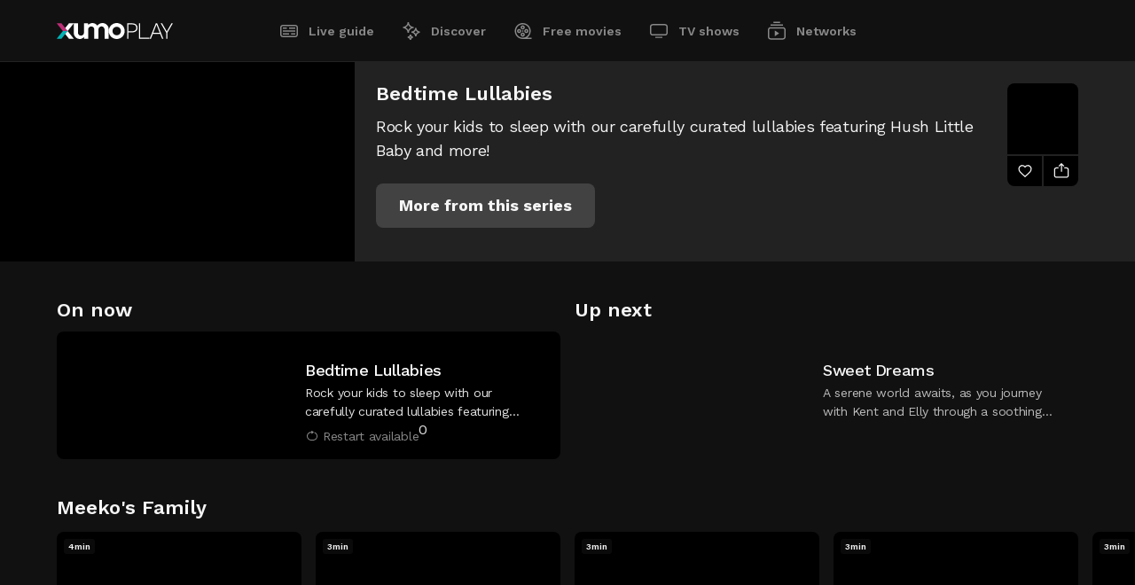

--- FILE ---
content_type: text/html; charset=utf-8
request_url: https://play.xumo.com/networks/all-babies-channel/99991253/XM0M04PJVF87FZ
body_size: 35271
content:
<!DOCTYPE html><html lang="en"><head><meta charSet="utf-8"/><link rel="preconnect" href="https://image.xumo.com/v1"/><link rel="dns-prefetch" href="https://image.xumo.com/v1"/><link rel="preconnect" href="https://fonts.googleapis.com"/><link rel="preconnect" href="https://fonts.gstatic.com" crossorigin="true"/><link rel="shortcut icon" type="image/ico" href="/favicons/favicon.ico"/><meta name="keywords" content=""/><meta name="copyright" content="Xumo Play"/><meta name="language" content="EN"/><meta name="robots" content="index,follow"/><meta property="og:site_name" content="Xumo Play"/><meta property="og:image:width" content="900"/><meta name="twitter:site" content="@xumoplay"/><meta name="twitter:creator" content="@xumoplay"/><meta name="twitter:card" content="summary_large_image"/><script type="application/ld+json">{"@context":"https://schema.org","@type":"Organization","url":"https://play.xumo.com","logo":"https://play.xumo.com/favicons/favicon-196x196.png"}</script><meta name="format-detection" content="telephone=no"/><meta name="viewport" content="width=device-width, initial-scale=1"/><link rel="apple-touch-icon-precomposed" sizes="57x57" href="/favicons/apple-touch-icon-57x57.png"/><link rel="apple-touch-icon-precomposed" sizes="60x60" href="/favicons/apple-touch-icon-60x60.png"/><link rel="apple-touch-icon-precomposed" sizes="72x72" href="/favicons/apple-touch-icon-72x72.png"/><link rel="apple-touch-icon-precomposed" sizes="76x76" href="/favicons/apple-touch-icon-76x76.png"/><link rel="apple-touch-icon-precomposed" sizes="114x114" href="/favicons/apple-touch-icon-114x114.png"/><link rel="apple-touch-icon-precomposed" sizes="120x120" href="/favicons/apple-touch-icon-120x120.png"/><link rel="apple-touch-icon-precomposed" sizes="144x144" href="/favicons/apple-touch-icon-144x144.png"/><link rel="apple-touch-icon-precomposed" sizes="152x152" href="/favicons/apple-touch-icon-152x152.png"/><link rel="apple-touch-icon" sizes="180x180" href="/favicons/apple-touch-icon-180x180.png"/><link rel="icon" sizes="196x196" href="/favicons/favicon-196x196.png"/><link rel="icon" sizes="128x128" href="/favicons/favicon-128x128.png"/><link rel="icon" sizes="96x96" href="/favicons/favicon-96x96.png"/><link rel="icon" sizes="16x16 32x32" href="/favicons/favicon.ico"/><meta name="msapplication-TileColor" content="#FFFFFF"/><meta name="msapplication-TileImage" content="/favicons/mstile-150x150.png"/><meta name="msapplication-square70x70logo" content="/favicons/mstile-70x70.png"/><meta name="msapplication-square150x150logo" content="/favicons/mstile-150x150.png"/><meta name="msapplication-wide310x150logo" content="/favicons/mstile-310x150.png"/><meta name="msapplication-square310x310logo" content="/favicons/mstile-310x310.png"/><meta name="theme-color" content="#111111"/><meta name="google-play-app" content="app-id=com.xumo.xumo"/><meta http-equiv="X-UA-Compatible" content="IE=edge"/><title>Sharing Half - All Babies Channel | Xumo Play</title><link rel="canonical" href="https://play.xumo.com/networks/all-babies-channel/99991253/XM0M04PJVF87FZ"/><meta property="og:title" content="Sharing Half - All Babies Channel"/><meta name="twitter:title" content="Sharing Half - All Babies Channel"/><meta property="og:url" content="https://play.xumo.com/networks/all-babies-channel/99991253/XM0M04PJVF87FZ"/><meta name="description" content="Mofy&#x27;s series is a journey through feelings and emotions. In her daily experiences Mofy runs into different moods."/><meta property="og:description" content="Mofy&#x27;s series is a journey through feelings and emotions. In her daily experiences Mofy runs into different moods."/><meta name="twitter:description" content="Mofy&#x27;s series is a journey through feelings and emotions. In her daily experiences Mofy runs into different moods."/><meta property="og:type" content="video.other"/><meta property="og:image" content="https://image.xumo.com/v1/assets/asset/XM0M04PJVF87FZ/600x337.webp"/><meta name="twitter:image" content="https://image.xumo.com/v1/assets/asset/XM0M04PJVF87FZ/600x337.webp"/><meta itemProp="name" content="Sharing Half - All Babies Channel"/><meta itemProp="image" content="https://image.xumo.com/v1/assets/asset/XM0M04PJVF87FZ/600x337.webp"/><script type="application/ld+json">{"@context":"https://schema.org","@type":"VideoObject","name":"Sharing Half - All Babies Channel","description":"Mofy's series is a journey through feelings and emotions. In her daily experiences Mofy runs into different moods.","thumbnailUrl":"https://image.xumo.com/v1/assets/asset/XM0M04PJVF87FZ/600x337.webp","uploadDate":"2020-08-07T23:09:24.000Z","duration":"PT4M53S","regionsAllowed":"US"}</script><meta name="next-head-count" content="54"/><link rel="preconnect" href="https://fonts.gstatic.com" crossorigin /><link rel="preload" href="/_next/static/css/a2817e14173d8c79.css" as="style"/><link rel="stylesheet" href="/_next/static/css/a2817e14173d8c79.css" data-n-g=""/><link rel="preload" href="/_next/static/css/bc51f7040acf53fe.css" as="style"/><link rel="stylesheet" href="/_next/static/css/bc51f7040acf53fe.css" data-n-p=""/><link rel="preload" href="/_next/static/css/c6307ea027bf5b71.css" as="style"/><link rel="stylesheet" href="/_next/static/css/c6307ea027bf5b71.css" data-n-p=""/><noscript data-n-css=""></noscript><script defer="" nomodule="" src="/_next/static/chunks/polyfills-c67a75d1b6f99dc8.js"></script><script id="script-cmp-head-autoblock" src="https://cdn.cookielaw.org/consent/f37963e2-569a-465b-a443-80c51aad344a/OtAutoBlock.js" defer="" data-nscript="beforeInteractive"></script><script id="script-cmp-head-stub" src="https://cdn.cookielaw.org/scripttemplates/otSDKStub.js" charSet="UTF-8" data-document-language="true" data-domain-script="f37963e2-569a-465b-a443-80c51aad344a" defer="" data-nscript="beforeInteractive"></script><script src="/_next/static/chunks/webpack-35e93ef420b24d20.js" defer=""></script><script src="/_next/static/chunks/framework-8d0e2d5e5f17d375.js" defer=""></script><script src="/_next/static/chunks/main-ac7408cfe69bdf8a.js" defer=""></script><script src="/_next/static/chunks/pages/_app-2e7cd29def643d8a.js" defer=""></script><script src="/_next/static/chunks/551-488a7ed0647bdd8c.js" defer=""></script><script src="/_next/static/chunks/198-3cb3224a7d667739.js" defer=""></script><script src="/_next/static/chunks/199-d52cbe2db2ceff10.js" defer=""></script><script src="/_next/static/chunks/230-bfbf13a02ad8a2a2.js" defer=""></script><script src="/_next/static/chunks/253-cef7e2da862fc7c3.js" defer=""></script><script src="/_next/static/chunks/741-d93a4acf3c7f3eac.js" defer=""></script><script src="/_next/static/chunks/684-59b6ed4344b6f3a9.js" defer=""></script><script src="/_next/static/chunks/857-1d02d7bc80a0794d.js" defer=""></script><script src="/_next/static/chunks/306-3215272a0ea404bc.js" defer=""></script><script src="/_next/static/chunks/453-1a60b414128b94ab.js" defer=""></script><script src="/_next/static/chunks/pages/networks/%5B...slug%5D-7006fe4c2c06c478.js" defer=""></script><script src="/_next/static/5prFA4cmiQMMUxXml7aet/_buildManifest.js" defer=""></script><script src="/_next/static/5prFA4cmiQMMUxXml7aet/_ssgManifest.js" defer=""></script><style data-href="https://fonts.googleapis.com/css2?family=Work+Sans:wght@400;500;600;700&display=swap">@font-face{font-family:'Work Sans';font-style:normal;font-weight:400;font-display:swap;src:url(https://fonts.gstatic.com/l/font?kit=QGY_z_wNahGAdqQ43RhVcIgYT2Xz5u32K0nXNis&skey=a19f1b3d756da88c&v=v24) format('woff')}@font-face{font-family:'Work Sans';font-style:normal;font-weight:500;font-display:swap;src:url(https://fonts.gstatic.com/l/font?kit=QGY_z_wNahGAdqQ43RhVcIgYT2Xz5u32K3vXNis&skey=a19f1b3d756da88c&v=v24) format('woff')}@font-face{font-family:'Work Sans';font-style:normal;font-weight:600;font-display:swap;src:url(https://fonts.gstatic.com/l/font?kit=QGY_z_wNahGAdqQ43RhVcIgYT2Xz5u32K5fQNis&skey=a19f1b3d756da88c&v=v24) format('woff')}@font-face{font-family:'Work Sans';font-style:normal;font-weight:700;font-display:swap;src:url(https://fonts.gstatic.com/l/font?kit=QGY_z_wNahGAdqQ43RhVcIgYT2Xz5u32K67QNis&skey=a19f1b3d756da88c&v=v24) format('woff')}@font-face{font-family:'Work Sans';font-style:normal;font-weight:400;font-display:swap;src:url(https://fonts.gstatic.com/s/worksans/v24/QGYsz_wNahGAdqQ43Rh_c6DptfpA4cD3.woff2) format('woff2');unicode-range:U+0102-0103,U+0110-0111,U+0128-0129,U+0168-0169,U+01A0-01A1,U+01AF-01B0,U+0300-0301,U+0303-0304,U+0308-0309,U+0323,U+0329,U+1EA0-1EF9,U+20AB}@font-face{font-family:'Work Sans';font-style:normal;font-weight:400;font-display:swap;src:url(https://fonts.gstatic.com/s/worksans/v24/QGYsz_wNahGAdqQ43Rh_cqDptfpA4cD3.woff2) format('woff2');unicode-range:U+0100-02BA,U+02BD-02C5,U+02C7-02CC,U+02CE-02D7,U+02DD-02FF,U+0304,U+0308,U+0329,U+1D00-1DBF,U+1E00-1E9F,U+1EF2-1EFF,U+2020,U+20A0-20AB,U+20AD-20C0,U+2113,U+2C60-2C7F,U+A720-A7FF}@font-face{font-family:'Work Sans';font-style:normal;font-weight:400;font-display:swap;src:url(https://fonts.gstatic.com/s/worksans/v24/QGYsz_wNahGAdqQ43Rh_fKDptfpA4Q.woff2) format('woff2');unicode-range:U+0000-00FF,U+0131,U+0152-0153,U+02BB-02BC,U+02C6,U+02DA,U+02DC,U+0304,U+0308,U+0329,U+2000-206F,U+20AC,U+2122,U+2191,U+2193,U+2212,U+2215,U+FEFF,U+FFFD}@font-face{font-family:'Work Sans';font-style:normal;font-weight:500;font-display:swap;src:url(https://fonts.gstatic.com/s/worksans/v24/QGYsz_wNahGAdqQ43Rh_c6DptfpA4cD3.woff2) format('woff2');unicode-range:U+0102-0103,U+0110-0111,U+0128-0129,U+0168-0169,U+01A0-01A1,U+01AF-01B0,U+0300-0301,U+0303-0304,U+0308-0309,U+0323,U+0329,U+1EA0-1EF9,U+20AB}@font-face{font-family:'Work Sans';font-style:normal;font-weight:500;font-display:swap;src:url(https://fonts.gstatic.com/s/worksans/v24/QGYsz_wNahGAdqQ43Rh_cqDptfpA4cD3.woff2) format('woff2');unicode-range:U+0100-02BA,U+02BD-02C5,U+02C7-02CC,U+02CE-02D7,U+02DD-02FF,U+0304,U+0308,U+0329,U+1D00-1DBF,U+1E00-1E9F,U+1EF2-1EFF,U+2020,U+20A0-20AB,U+20AD-20C0,U+2113,U+2C60-2C7F,U+A720-A7FF}@font-face{font-family:'Work Sans';font-style:normal;font-weight:500;font-display:swap;src:url(https://fonts.gstatic.com/s/worksans/v24/QGYsz_wNahGAdqQ43Rh_fKDptfpA4Q.woff2) format('woff2');unicode-range:U+0000-00FF,U+0131,U+0152-0153,U+02BB-02BC,U+02C6,U+02DA,U+02DC,U+0304,U+0308,U+0329,U+2000-206F,U+20AC,U+2122,U+2191,U+2193,U+2212,U+2215,U+FEFF,U+FFFD}@font-face{font-family:'Work Sans';font-style:normal;font-weight:600;font-display:swap;src:url(https://fonts.gstatic.com/s/worksans/v24/QGYsz_wNahGAdqQ43Rh_c6DptfpA4cD3.woff2) format('woff2');unicode-range:U+0102-0103,U+0110-0111,U+0128-0129,U+0168-0169,U+01A0-01A1,U+01AF-01B0,U+0300-0301,U+0303-0304,U+0308-0309,U+0323,U+0329,U+1EA0-1EF9,U+20AB}@font-face{font-family:'Work Sans';font-style:normal;font-weight:600;font-display:swap;src:url(https://fonts.gstatic.com/s/worksans/v24/QGYsz_wNahGAdqQ43Rh_cqDptfpA4cD3.woff2) format('woff2');unicode-range:U+0100-02BA,U+02BD-02C5,U+02C7-02CC,U+02CE-02D7,U+02DD-02FF,U+0304,U+0308,U+0329,U+1D00-1DBF,U+1E00-1E9F,U+1EF2-1EFF,U+2020,U+20A0-20AB,U+20AD-20C0,U+2113,U+2C60-2C7F,U+A720-A7FF}@font-face{font-family:'Work Sans';font-style:normal;font-weight:600;font-display:swap;src:url(https://fonts.gstatic.com/s/worksans/v24/QGYsz_wNahGAdqQ43Rh_fKDptfpA4Q.woff2) format('woff2');unicode-range:U+0000-00FF,U+0131,U+0152-0153,U+02BB-02BC,U+02C6,U+02DA,U+02DC,U+0304,U+0308,U+0329,U+2000-206F,U+20AC,U+2122,U+2191,U+2193,U+2212,U+2215,U+FEFF,U+FFFD}@font-face{font-family:'Work Sans';font-style:normal;font-weight:700;font-display:swap;src:url(https://fonts.gstatic.com/s/worksans/v24/QGYsz_wNahGAdqQ43Rh_c6DptfpA4cD3.woff2) format('woff2');unicode-range:U+0102-0103,U+0110-0111,U+0128-0129,U+0168-0169,U+01A0-01A1,U+01AF-01B0,U+0300-0301,U+0303-0304,U+0308-0309,U+0323,U+0329,U+1EA0-1EF9,U+20AB}@font-face{font-family:'Work Sans';font-style:normal;font-weight:700;font-display:swap;src:url(https://fonts.gstatic.com/s/worksans/v24/QGYsz_wNahGAdqQ43Rh_cqDptfpA4cD3.woff2) format('woff2');unicode-range:U+0100-02BA,U+02BD-02C5,U+02C7-02CC,U+02CE-02D7,U+02DD-02FF,U+0304,U+0308,U+0329,U+1D00-1DBF,U+1E00-1E9F,U+1EF2-1EFF,U+2020,U+20A0-20AB,U+20AD-20C0,U+2113,U+2C60-2C7F,U+A720-A7FF}@font-face{font-family:'Work Sans';font-style:normal;font-weight:700;font-display:swap;src:url(https://fonts.gstatic.com/s/worksans/v24/QGYsz_wNahGAdqQ43Rh_fKDptfpA4Q.woff2) format('woff2');unicode-range:U+0000-00FF,U+0131,U+0152-0153,U+02BB-02BC,U+02C6,U+02DA,U+02DC,U+0304,U+0308,U+0329,U+2000-206F,U+20AC,U+2122,U+2191,U+2193,U+2212,U+2215,U+FEFF,U+FFFD}</style></head><body><div id="__next"><div class="site-wrapper pageType-network"><header><span class="header-inner"><div class="logo"><a class="" aria-current="false" title="Xumo Play" aria-label="Home" href="/live-guide"><svg viewBox="0 0 131 18"><path d="M6.8852 9.00001L0 17.6479H5.38081L9.57561 12.3792L12.266 9.00001H6.8852Z" fill="#05B2B6"></path><path d="M9.57561 5.62085L5.38081 0.352152H0L6.8852 9.00001H12.266L9.57561 5.62085Z" fill="#BB2E76"></path><path d="M67.6219 0C62.6513 0 58.6219 4.02945 58.6219 9.00001C58.6219 13.9706 62.6513 18 67.6219 18C72.5924 18 76.6219 13.9706 76.6219 9.00001C76.6219 4.02945 72.5924 0 67.6219 0ZM67.6219 13.7724C64.9861 13.7724 62.8494 11.6357 62.8494 9C62.8494 6.36427 64.9861 4.22757 67.6219 4.22757C70.2576 4.22757 72.3943 6.36427 72.3943 9C72.3943 11.6357 70.2576 13.7724 67.6219 13.7724ZM58.6219 7.1504V17.6479H53.8881V7.15268C53.8881 5.29413 52.3558 3.78748 50.4655 3.78748C48.5752 3.78748 47.0429 5.29413 47.0429 7.15268L47.0429 17.6479H42.3092V7.15268C42.3092 5.29413 40.7768 3.78748 38.8865 3.78748C36.9963 3.78748 35.464 5.29409 35.4639 7.15261V17.6479H30.8522L30.7302 15.7867C29.5067 17.1504 27.7816 18 25.8701 18C23.6258 18 21.6387 16.8289 20.4185 15.0298C19.6211 13.8541 19.1512 12.4103 19.1512 10.8496V0.352141H23.8849V10.8473C23.8849 12.7059 25.4173 14.2125 27.3076 14.2125C29.1978 14.2125 30.7301 12.7059 30.7302 10.8474V0.352141H35.3419L35.4639 2.21327C36.6874 0.849579 38.4125 0 40.324 0C42.5683 0 44.5554 1.17106 45.7756 2.97024C47.0636 1.17106 49.1611 0 51.5299 0C55.4467 0 58.6219 3.20134 58.6219 7.1504ZM9.57561 12.3792L12.266 9.00001L19.1512 17.6479H13.7704L9.57561 12.3792ZM13.7704 0.352153L19.1512 0.352141L12.266 9.00001L9.57561 5.62085L13.7704 0.352153ZM88.3461 0.967976C87.4723 0.557697 86.4331 0.352141 85.2276 0.352141H79.4887V17.6479H80.7989V10.4937H85.2276C86.4331 10.4937 87.4723 10.2886 88.3461 9.87788C89.2195 9.46761 89.8963 8.88657 90.377 8.13521C90.8573 7.38426 91.0976 6.47566 91.0976 5.40983C91.0976 4.3616 90.8573 3.46201 90.377 2.71065C89.8963 1.95969 89.2195 1.37866 88.3461 0.967976ZM88.5295 8.25313C87.7434 8.92589 86.5903 9.26205 85.0704 9.26205H80.7989V1.5576H85.0704C86.5903 1.5576 87.7434 1.89418 88.5295 2.56652C89.3157 3.23927 89.7088 4.18717 89.7088 5.40983C89.7088 6.6329 89.3157 7.58081 88.5295 8.25313ZM94.0272 16.4424H104.404V17.6479H92.7169V0.352141H94.0272V16.4424ZM111.713 0.352141L104.795 17.6479H106.184L108.359 12.2233H116.613L118.788 17.6479H120.177L113.259 0.352141H111.713ZM108.83 11.0178L112.473 1.63621L116.142 11.0178H108.83ZM130.885 0.352141L124.753 10.913V17.6479H123.442V10.913L117.31 0.352141H118.856L122.237 6.27462L124.098 9.55032L125.958 6.27462L129.339 0.352141H130.885Z" fill="white"></path></svg><span class="logo-loader"><span></span><svg viewBox="0 0 19 18"><clipPath id="oPath"><path d="M9.62186 0C4.6513 0 0.621857 4.02945 0.621857 9.00001C0.621857 13.9706 4.6513 18 9.62186 18C14.5924 18 18.6219 13.9706 18.6219 9.00001C18.6219 4.02944 14.5924 0 9.62186 0ZM9.62186 13.7724C6.98612 13.7724 4.84943 11.6357 4.84943 9C4.84943 6.36426 6.98612 4.22757 9.62186 4.22757C12.2576 4.22757 14.3943 6.36427 14.3943 9C14.3943 11.6357 12.2576 13.7724 9.62186 13.7724Z" fill="white"></path></clipPath></svg></span></a></div><nav class="header-nav" aria-label="menu"><ul><li><a class="" aria-current="false" href="/live-guide"><span class="svgPlaceholder"><svg viewBox="0 0 24 24"><path d="M19,6.5c.82843,0,1.5,.67157,1.5,1.5v8c0,.82843-.67157,1.5-1.5,1.5H5c-.82843,0-1.5-.67157-1.5-1.5V8c0-.82843,.67157-1.5,1.5-1.5h14Zm0-1.5H5c-1.65685,0-3,1.34315-3,3v8c0,1.65685,1.34315,3,3,3h14c1.65685,0,3-1.34315,3-3V8c0-1.65685-1.34315-3-3-3m0,11h-4.65v-1.5h4.65v1.5Zm-7,0H5v-1.5h7v1.5Zm7-3.22H5v-1.5h14v1.5Zm0-3.22h-7v-1.56h7v1.56Zm-9.38,0H5v-1.56h4.62v1.56Z"></path></svg><svg viewBox="0 0 24 24"><path d="M19,5H5c-1.65685,0-3,1.34315-3,3v8c0,1.65685,1.34315,3,3,3h14c1.65685,0,3-1.34315,3-3V8c0-1.65685-1.34315-3-3-3m-14,3h4.62v1.5H5v-1.5Zm7,8H5v-1.5h7v1.5Zm7,0h-4.65v-1.5h4.65v1.5Zm0-3.22H5v-1.5h14v1.5Zm0-3.22h-7v-1.56h7v1.56Z"></path></svg></span>Live guide</a></li><li><a class="" aria-current="false" href="/discover"><span class="svgPlaceholder"><svg viewBox="0 0 24 24"><path d="M9.15 14H7.65C7.64736 12.6084 7.09338 11.2746 6.10939 10.2906C5.1254 9.30661 3.79157 8.75264 2.4 8.75V7.25C3.79157 7.24736 5.1254 6.69338 6.10939 5.70939C7.09338 4.7254 7.64736 3.39157 7.65 2H9.15C9.15264 3.39157 9.70662 4.7254 10.6906 5.70939C11.6746 6.69338 13.0084 7.24736 14.4 7.25V8.75C13.0084 8.75264 11.6746 9.30661 10.6906 10.2906C9.70662 11.2746 9.15264 12.6084 9.15 14ZM5.49 8C6.74086 8.64125 7.75875 9.65914 8.4 10.91C9.04125 9.65914 10.0591 8.64125 11.31 8C10.0591 7.35875 9.04125 6.34086 8.4 5.09C7.75875 6.34086 6.74086 7.35875 5.49 8ZM17.62 18H16.12C16.12 16.9391 15.6986 15.9217 14.9484 15.1716C14.1983 14.4214 13.1809 14 12.12 14V12.5C13.1809 12.5 14.1983 12.0786 14.9484 11.3284C15.6986 10.5783 16.12 9.56087 16.12 8.5H17.62C17.62 9.56087 18.0414 10.5783 18.7916 11.3284C19.5417 12.0786 20.5591 12.5 21.62 12.5V14C20.5591 14 19.5417 14.4214 18.7916 15.1716C18.0414 15.9217 17.62 16.9391 17.62 18ZM14.9 13.27C15.729 13.7517 16.4183 14.441 16.9 15.27C17.3817 14.441 18.0709 13.7517 18.9 13.27C18.0695 12.7902 17.3798 12.1005 16.9 11.27C16.4202 12.1005 15.7305 12.7902 14.9 13.27ZM11.62 22H10.12C10.12 21.4033 9.88295 20.831 9.46099 20.409C9.03903 19.9871 8.46674 19.75 7.87 19.75V18.25C8.46674 18.25 9.03903 18.0129 9.46099 17.591C9.88295 17.169 10.12 16.5967 10.12 16H11.62C11.62 16.5967 11.8571 17.169 12.279 17.591C12.701 18.0129 13.2733 18.25 13.87 18.25V19.75C13.2733 19.75 12.701 19.9871 12.279 20.409C11.8571 20.831 11.62 21.4033 11.62 22ZM10.11 19C10.3969 19.2136 10.6526 19.466 10.87 19.75C11.0811 19.464 11.334 19.2111 11.62 19C11.334 18.7889 11.0811 18.536 10.87 18.25C10.6526 18.534 10.3969 18.7864 10.11 19Z"></path></svg><svg viewBox="0 0 24 24"><path d="M8.4 14H7.65C7.64736 12.6084 7.09339 11.2746 6.10939 10.2906C5.1254 9.30661 3.79158 8.75264 2.4 8.75V8V7.25C3.79158 7.24736 5.1254 6.69338 6.10939 5.70939C7.09339 4.7254 7.64736 3.39157 7.65 2H9.15C9.15264 3.39157 9.70662 4.7254 10.6906 5.70939C11.6746 6.69338 13.0084 7.24736 14.4 7.25V8.75C13.0084 8.75264 11.6746 9.30661 10.6906 10.2906C9.70662 11.2746 9.15264 12.6084 9.15 14H8.4ZM21.6 13.27V12.52C20.5391 12.52 19.5217 12.0986 18.7716 11.3484C18.0214 10.5983 17.6 9.58087 17.6 8.52H16.1C16.1 9.58087 15.6786 10.5983 14.9284 11.3484C14.1783 12.0986 13.1609 12.52 12.1 12.52V13.27V14C13.1609 14 14.1783 14.4214 14.9284 15.1716C15.6786 15.9217 16.1 16.9391 16.1 18H17.6C17.6 16.9391 18.0214 15.9217 18.7716 15.1716C19.5217 14.4214 20.5391 14 21.6 14V13.25V13.27ZM11.62 16H10.12C10.12 16.5967 9.88295 17.169 9.46099 17.591C9.03903 18.0129 8.46674 18.25 7.87 18.25V19V19.75C8.46674 19.75 9.03903 19.9871 9.46099 20.409C9.88295 20.831 10.12 21.4033 10.12 22H11.62C11.62 21.4033 11.8571 20.831 12.279 20.409C12.701 19.9871 13.2733 19.75 13.87 19.75V18.25C13.2733 18.25 12.701 18.0129 12.279 17.591C11.8571 17.169 11.62 16.5967 11.62 16Z"></path></svg></span>Discover</a></li><li><a class="" aria-current="false" href="/free-movies"><span class="svgPlaceholder"><svg viewBox="0 0 24 24"><path d="M11.5,10.29c1.29787,0,2.35-1.05213,2.35-2.35s-1.05213-2.35-2.35-2.35-2.35,1.05213-2.35,2.35,1.05213,2.35,2.35,2.35h0m0-3.2c.46944,0,.85,.38056,.85,.85s-.38056,.85-.85,.85-.85-.38056-.85-.85c.00055-.46921,.38079-.84945,.85-.85m-4.06,2.56c-1.29787,0-2.35,1.05213-2.35,2.35s1.05213,2.35,2.35,2.35,2.35-1.05213,2.35-2.35-1.05213-2.35-2.35-2.35h0Zm0,3.2c-.46944,0-.85-.38056-.85-.85,0-.46944,.38056-.85,.85-.85s.85,.38056,.85,.85h0c-.00055,.46921-.38079,.84945-.85,.85m6.41,3.21c0-1.29787-1.05213-2.35-2.35-2.35s-2.35,1.05213-2.35,2.35,1.05213,2.35,2.35,2.35,2.35-1.05213,2.35-2.35h0m-3.2,0c0-.46944,.38056-.85,.85-.85s.85,.38056,.85,.85-.38056,.85-.85,.85c-.46921-.00055-.84945-.38079-.85-.85m4.91-1.71c1.29786,.00551,2.35445-1.04214,2.35996-2.34,.00551-1.29786-1.04214-2.35445-2.34-2.35996-1.29784-.00551-2.35442,1.04212-2.35996,2.33996v.01c-.00001,1.29397,1.04604,2.34449,2.34,2.35m0-3.2c.46941-.00549,.85439,.37059,.85988,.84,.00549,.46941-.37059,.85439-.84,.85988-.46936,.00549-.85433-.37052-.85988-.83988v-.01c-.00058-.46579,.37424-.84506,.84-.85m-4.06,.06c.43631,0,.79,.35369,.79,.79s-.35369,.79-.79,.79-.79-.35369-.79-.79h0c0-.43631,.35369-.79,.79-.79m10,8.28h-5c4.13661-2.75589,5.2559-8.34337,2.50001-12.47998C16.24411,2.87341,10.65663,1.75412,6.52002,4.51001,2.38341,7.26591,1.26412,12.85338,4.02002,16.98999c1.667,2.50217,4.47337,4.00666,7.47998,4.01001h10v-1.51ZM4,12c-.00405-4.14213,3.35053-7.50328,7.49266-7.50733s7.50328,3.35053,7.50733,7.49266c.00398,4.06708-3.23436,7.39621-7.29999,7.50467h-.2c-4.13823,0-7.49448-3.35177-7.5-7.49"></path></svg><svg viewBox="0 0 24 24"><path d="M17.71,18.5c3.58984-3.43795,3.71298-9.13511,.27502-12.72495-3.43795-3.58984-9.13511-3.71298-12.72495-.27502-3.58984,3.43795-3.71298,9.13511-.27502,12.72495,1.70122,1.77638,4.05534,2.77911,6.51495,2.77502h10v-2.5h-3.79ZM7.44,14c-1.10457,0-2-.89543-2-2s.89543-2,2-2,2,.89543,2,2-.89543,2-2,2h0Zm4.06,4.06c-1.10457,0-2-.89543-2-2s.89543-2,2-2,2,.89543,2,2-.89543,2-2,2m-.79-6.06c0-.43631,.35369-.79,.79-.79s.79,.35369,.79,.79-.35369,.79-.79,.79h0c-.43631,0-.79-.35369-.79-.79m.79-2.06c-1.10457,0-2-.89543-2-2s.89543-2,2-2,2,.89543,2,2-.89543,2-2,2m4.06,4.06c-1.10457,0-2-.89543-2-2s.89543-2,2-2,2,.89543,2,2-.89543,2-2,2h0Z"></path></svg></span>Free movies</a></li><li><a class="" aria-current="false" href="/tv-shows"><span class="svgPlaceholder"><svg viewBox="0 0 24 24"><path d="M8,18.38h8v1.49H8v-1.49ZM19,5.62H5c-.82843,0-1.5,.67157-1.5,1.5v7c0,.82843,.67157,1.5,1.5,1.5h14c.82843,0,1.5-.67157,1.5-1.5V7.12c0-.82843-.67157-1.5-1.5-1.5m0-1.5c1.65685,0,3,1.34315,3,3v7c0,1.65685-1.34315,3-3,3H5c-1.65685,0-3-1.34315-3-3V7.12c0-1.65685,1.34315-3,3-3h14Z"></path></svg><svg viewBox="0 0 24 24"><path d="M8,18h8v2H8v-2ZM19,4H5c-1.65685,0-3,1.34315-3,3v7c0,1.65685,1.34315,3,3,3h14c1.65685,0,3-1.34315,3-3V7c0-1.65685-1.34315-3-3-3"></path></svg></span>TV shows</a></li><li><a class="" aria-current="false" href="/networks"><span class="svgPlaceholder"><svg viewBox="0 0 24 24"><path d="M19,9.13c.82843,0,1.5,.67157,1.5,1.5v8c0,.82843-.67157,1.5-1.5,1.5H5c-.82843,0-1.5-.67157-1.5-1.5V10.63c0-.82843,.67157-1.5,1.5-1.5h14Zm0-1.5H5c-1.65685,0-3,1.34315-3,3v8c0,1.65685,1.34315,3,3,3h14c1.65685,0,3-1.34315,3-3V10.63c0-1.65685-1.34315-3-3-3m-9.26,3.75v6.5l5-3.25-5-3.25Zm9.26-6.76H5v1.5h14v-1.5Zm-3.16-3h-7.68v1.5h7.67l.01-1.5Z"></path></svg><svg viewBox="0 0 24 24"><path d="M19,7.63H5c-1.65685,0-3,1.34315-3,3v8c0,1.65685,1.34315,3,3,3h14c1.65685,0,3-1.34315,3-3V10.63c0-1.65685-1.34315-3-3-3h0Zm-9.26,10.25v-6.5l5,3.25-5,3.25ZM19,6.12H5v-1.5h14v1.5Zm-3.16-3h-7.68V1.62h7.67l.01,1.5Z"></path></svg></span>Networks</a></li></ul><span class="activeBar"></span></nav></span></header><main class="pageType-network"><h1 class="noShow">Free movies</h1><div class="epgPlayer-outer"><div class="epgPlayer"><div class="epgPlayer-inner"><div class="epgPlayer-player"></div><div class="epgCurrent"><span class="epgCurrent-meta"><span class="epgCurrent-title">Bedtime Lullabies</span><span class="epgCurrent-desc">Rock your kids to sleep with our carefully curated lullabies featuring Hush Little Baby and more!</span><span class="epgCurrent-time"></span><div class="epgCurrent-buttonBar"><a class="button epgCurrent-restartButton" aria-label="More from this series: Bedtime Lullabies" role="button" tabindex="0"><span class="button-inner" aria-hidden="true">More from this series</span></a></div></span><span class="epgCurrent-channelBlock"><span class="epgCurrent-channel"><img data-sizes="auto" data-srcset="https://image.xumo.com/v1/channels/channel/99991253/80x80.webp?type=color_onBlack 80w,
                    https://image.xumo.com/v1/channels/channel/99991253/160x160.webp?type=color_onBlack 160w,
                    https://image.xumo.com/v1/channels/channel/99991253/240x240.webp?type=color_onBlack 240w" data-src="https://image.xumo.com/v1/channels/channel/99991253/80x80.webp?type=color_onBlack" alt="All Babies Channel" class="lazyload"/></span><span title="Add To Favorites" class="epgCurrent-favButton"><svg viewBox="0 0 24 24"><path d="M12,20.56l-.53-.56c-.93-.94-1.93-1.82-2.9-2.68-2.86-2.51-5.57-4.9-5.57-7.98-.14263-2.35216,1.27055-4.52066,3.48-5.34,1.95966-.63771,4.11134-.0842,5.52,1.42,1.40866-1.5042,3.56034-2.05771,5.52-1.42,2.20945,.81934,3.62263,2.98784,3.48,5.34,0,3.08-2.71,5.47-5.57,8-1,.86-2,1.74-2.9,2.68l-.53,.54Zm-3.88-15.31c-.3811,.00296-.75925,.06711-1.12,.19-1.60971,.59714-2.62949,2.18799-2.5,3.9,0,2.4,2.35,4.48,5.07,6.89,.8,.71,1.63,1.44,2.43,2.22,.8-.78,1.63-1.51,2.43-2.22,2.72-2.41,5.07-4.49,5.07-6.89,.12949-1.71201-.89029-3.30286-2.5-3.9-1.62827-.48369-3.38446,.11373-4.38,1.49l-.22,.29h-.44c-.25986,.00079-.50472-.12164-.66-.33-.75589-1.00129-1.92593-1.6047-3.18-1.64"></path></svg></span><span title="Share" class="epgCurrent-shareButton"><svg viewBox="0 0 24 24" aria-hidden="true"><path d="M22,10v8c0,1.65685-1.34315,3-3,3H5c-1.65685,0-3-1.34315-3-3V10c0-1.65685,1.34315-3,3-3h3v1.5h-3c-.82843,0-1.5,.67157-1.5,1.5v8c0,.82843,.67157,1.5,1.5,1.5h14c.82843,0,1.5-.67157,1.5-1.5V10c0-.82843-.67157-1.5-1.5-1.5h-3v-1.5h3c1.65685,0,3,1.34315,3,3m-6-5L12,1l-4,4,1.06,1,2.19-2.2V12.99h1.5V3.81l2.25,2.19,1-1Z"></path></svg><span class="share-tip "><span class="share-tip-inner"><span class="share-tip-facebook" aria-label="Share to Facebook"><svg viewBox="0 0 24 24"><path d="M21 12C20.9997 10.2801 20.5066 8.59631 19.5791 7.14794C18.6516 5.69958 17.3285 4.54731 15.7665 3.82754C14.2044 3.10777 12.4689 2.85064 10.7652 3.0866C9.06161 3.32257 7.46126 4.04173 6.15366 5.15896C4.84606 6.27619 3.88596 7.7447 3.38702 9.39063C2.88809 11.0366 2.87121 12.791 3.3384 14.4462C3.80558 16.1014 4.73726 17.5882 6.02313 18.7303C7.30901 19.8725 8.89522 20.6223 10.594 20.891V14.6H8.309V12H10.594V10.017C10.5452 9.554 10.5987 9.08593 10.7508 8.64593C10.903 8.20592 11.15 7.80475 11.4744 7.47081C11.7988 7.13687 12.1926 6.87833 12.6281 6.71351C13.0635 6.54868 13.5298 6.48159 13.994 6.517C14.6687 6.5265 15.3419 6.58532 16.008 6.693V8.906H14.872C14.6786 8.88029 14.4819 8.89844 14.2965 8.9591C14.1111 9.01976 13.9417 9.12138 13.8009 9.25642C13.6601 9.39147 13.5514 9.55647 13.4831 9.7392C13.4147 9.92193 13.3884 10.1177 13.406 10.312V12H15.906L15.506 14.6H13.406V20.889C15.5229 20.5542 17.4508 19.475 18.8429 17.8455C20.235 16.216 20.9999 14.1432 21 12Z"></path></svg></span><span class="share-tip-twitter" aria-label="Share to Twitter"><svg viewBox="0 0 24 24"><path d="M13.5286 10.7366L19.5391 3.75H18.1148L12.8959 9.81639L8.72766 3.75H3.92004L10.2233 12.9235L3.92004 20.25H5.3444L10.8556 13.8437L15.2576 20.25H20.0653L13.5283 10.7366H13.5286ZM11.5778 13.0043L10.9391 12.0908L5.85762 4.82224H8.04535L12.1462 10.6882L12.7848 11.6017L18.1154 19.2265H15.9277L11.5778 13.0046V13.0043Z"></path></svg></span><span class="share-tip-copy" aria-label="Copy to Clipboard"><svg viewBox="0 0 24 24"><path d="M8.11,20.25c-2.3967,.01107-4.34888-1.9223-4.361-4.319v-.091c.01269-1.18387,.49039-2.31527,1.33-3.15l1.23-1.23,1.07,1.08-1.229,1.23c-.55548,.5547-.87141,1.30503-.88,2.09-.00513,.75147,.2943,1.47298,.83,2,.51671,.55079,1.24513,.85309,2,.83,.78497-.00859,1.5353-.32452,2.09-.88l3.11-3.11c.55548-.5547,.87141-1.30503,.88-2.09,.01435-.76596-.28136-1.50523-.82-2.05l-.72-.71,1.07-1.08,.72,.72c.82901,.83287,1.28691,1.96499,1.27,3.14-.01096,1.18423-.48893,2.31626-1.33,3.15l-3.1,3.1c-.83473,.83961-1.96613,1.31731-3.15,1.33l-.01,.04Zm3.25-6.1l-.76-.75c-1.11989-1.16248-1.09311-3.01046,.06-4.14l3.11-3.11c1.12609-1.15194,2.97092-1.17874,4.13-.06,.54506,.54128,.84495,1.28198,.83,2.05-.00859,.78497-.32452,1.5353-.88,2.09l-1.23,1.23,1.07,1.08,1.23-1.23c.83771-.83601,1.31507-1.9666,1.33-3.15,.02798-1.17906-.423-2.31915-1.25-3.16-1.75419-1.71865-4.56891-1.6918-6.29,.06l-3.1,3.1c-1.74688,1.72318-1.77369,4.53381-.06,6.29l.75,.75,1.06-1.05Z"></path></svg></span></span></span></span></span></div></div></div></div><div class="networkContainer"><div class="networkOnNowNext"><div class="listHeader"><h2>On now</h2></div><div class="listHeader upNext"><h2>Up next</h2></div><span class="networkOnNowNext-inner"><span class="networkOnNowNext-onNow networkOnNowNext-current" aria-label=" Bedtime Lullabies: Rock your kids to sleep with our carefully curated lullabies featuring Hush Little Baby and more!" tabindex="0" role="button"><span class="networkOnNowNext-img" aria-hidden="true"><span><img data-sizes="auto" data-srcset="https://image.xumo.com/v1/assets/asset/XM0KALL6H63FCM/117x65.webp 117w,
                                https://image.xumo.com/v1/assets/asset/XM0KALL6H63FCM/256x144.webp 256w,
                                https://image.xumo.com/v1/assets/asset/XM0KALL6H63FCM/512x288.webp 512w,
                                https://image.xumo.com/v1/assets/asset/XM0KALL6H63FCM/768x432.webp 768w" data-src="https://image.xumo.com/v1/assets/asset/XM0KALL6H63FCM/117x65.webp" alt="Bedtime Lullabies" class="lazyload" data-onnow="onNow"/></span></span><span class="networkOnNowNext-info" aria-hidden="true"><span class="networkOnNowNext-title">Bedtime Lullabies</span><span class="networkOnNowNext-description">Rock your kids to sleep with our carefully curated lullabies featuring Hush Little Baby and more!</span><span class="networkOnNowNext-restart"><svg viewBox="0 0 24 24" aria-hidden="true"><path d="M16.25,5.215l-.49,1.44c3.04087,1.07516,4.63439,4.41186,3.55923,7.45273-.81195,2.29642-2.9639,3.84775-5.39923,3.89227h-3.84c-3.21706-.13332-5.71692-2.84935-5.58359-6.06641,.12558-3.03019,2.5534-5.45801,5.58359-5.58359h.92v1.33c.0011,.23173,.18927,.419,.421,.419,.08132-.00088,.16073-.02481,.229-.069l3.26-2.37c.09389-.06809,.1148-.1994,.04671-.29329-.01301-.01794-.02877-.0337-.04671-.04671l-3.25-2.28c-.19409-.12703-.4544-.07266-.58143,.12142-.04448,.06796-.0683,.14736-.06857,.22858v1.39h-.93c-4.05653,.14971-7.22364,3.55954-7.07393,7.61607,.14195,3.84649,3.22744,6.93198,7.07393,7.07393h3.84c4.06704-.16393,7.23113-3.5938,7.0672-7.66084-.11875-2.94628-1.98218-5.53819-4.7372-6.58916"></path></svg>Restart available</span>0</span></span><span class="networkOnNowNext-upNext" aria-label=" Sweet Dreams: A serene world awaits, as you journey with Kent and Elly through a soothing collection of music." tabindex="-1" role=""><span class="networkOnNowNext-img" aria-hidden="true"><span><img data-sizes="auto" data-srcset="https://image.xumo.com/v1/assets/asset/XM0WS78K97RAPX/117x65.webp 117w,
                                https://image.xumo.com/v1/assets/asset/XM0WS78K97RAPX/256x144.webp 256w,
                                https://image.xumo.com/v1/assets/asset/XM0WS78K97RAPX/512x288.webp 512w,
                                https://image.xumo.com/v1/assets/asset/XM0WS78K97RAPX/768x432.webp 768w" data-src="https://image.xumo.com/v1/assets/asset/XM0WS78K97RAPX/117x65.webp" alt="Sweet Dreams" class="lazyload" data-onnow="upNext"/></span></span><span class="networkOnNowNext-info" aria-hidden="true"><span class="networkOnNowNext-title">Sweet Dreams</span><span class="networkOnNowNext-description">A serene world awaits, as you journey with Kent and Elly through a soothing collection of music.</span></span></span></span></div><div class="cardList cardListType-title" id="367442"><div class="listHeader"><h2>Meeko&#x27;s Family</h2></div><button class="cardList-arrow cardList-arrow--prev" aria-hidden="true" aria-label="Previous" tabindex="-1"><svg viewBox="0 0 24 24" aria-hidden="true"><path d="M17.43,15.48l-5.44-5.4-5.45,5.4-1.05-1.04,6.5-6.45,6.5,6.45-1.06,1.04Z"></path></svg></button><ul class="listRow"><li data-index="0" class="card titleCard"><a href="/networks/all-babies-channel/99991253/XM0AZKJNP3QVR2/367442" aria-label="Wheels on the Bus"><span class="card-image" aria-hidden="true"><img data-sizes="auto" data-srcset="https://image.xumo.com/v1/assets/asset/XM0AZKJNP3QVR2/250x140.webp 250w,
                            https://image.xumo.com/v1/assets/asset/XM0AZKJNP3QVR2/400x225.webp 400w,
                            https://image.xumo.com/v1/assets/asset/XM0AZKJNP3QVR2/600x337.webp 600w,
                            https://image.xumo.com/v1/assets/asset/XM0AZKJNP3QVR2/800x450.webp 800w" data-src="https://image.xumo.com/v1/assets/asset/XM0AZKJNP3QVR2/250x140.webp" alt="Wheels on the Bus" class="lazyload"/><span class="card-nowPlaying">Now Playing<svg viewBox="0 0 24 24" aria-hidden="true"><path d="M13.15,19h-2.3V5h2.3v14Zm4.7-3h-2.3V8h2.3v8Zm-9.4,0h-2.3V8h2.3v8Zm14.1-2h-2.3v-4h2.3v4Zm-18.8,0H1.45v-4H3.75v4Z"></path></svg></span><span class="card-duration">4min</span></span><span class="card-info" aria-hidden="true"><span class="card-kebab" title="Video Info"><svg viewBox="0 0 24 24" aria-hidden="true"><path d="M7.1,12c.02787,1.26995-.97903,2.32204-2.24898,2.34991-1.26995,.02787-2.32204-.97903-2.34991-2.24898s.97903-2.32204,2.24898-2.34991l.00091-.00002h.049c1.25498-.01112,2.28299,.99408,2.3,2.249m4.9-2.25c-1.24233,.02761-2.22706,1.05711-2.19944,2.29944,.02761,1.24233,1.05711,2.22706,2.29944,2.19944,1.22264-.02718,2.1997-1.02595,2.2-2.24889-.01647-1.25531-1.04463-2.26112-2.3-2.25m7.2,0c-1.24233,.02761-2.22706,1.05711-2.19945,2.29944,.02761,1.24233,1.05711,2.22706,2.29944,2.19945,1.22264-.02718,2.1997-1.02595,2.2-2.24889-.01647-1.25531-1.04463-2.26112-2.3-2.25"></path></svg></span><span class="card-title">Wheels on the Bus</span></span></a></li><li data-index="1" class="card titleCard"><a href="/networks/all-babies-channel/99991253/XM0WQZHHX51STD/367442" aria-label="Traffic Lights Song"><span class="card-image" aria-hidden="true"><img data-sizes="auto" data-srcset="https://image.xumo.com/v1/assets/asset/XM0WQZHHX51STD/250x140.webp 250w,
                            https://image.xumo.com/v1/assets/asset/XM0WQZHHX51STD/400x225.webp 400w,
                            https://image.xumo.com/v1/assets/asset/XM0WQZHHX51STD/600x337.webp 600w,
                            https://image.xumo.com/v1/assets/asset/XM0WQZHHX51STD/800x450.webp 800w" data-src="https://image.xumo.com/v1/assets/asset/XM0WQZHHX51STD/250x140.webp" alt="Traffic Lights Song" class="lazyload"/><span class="card-nowPlaying">Now Playing<svg viewBox="0 0 24 24" aria-hidden="true"><path d="M13.15,19h-2.3V5h2.3v14Zm4.7-3h-2.3V8h2.3v8Zm-9.4,0h-2.3V8h2.3v8Zm14.1-2h-2.3v-4h2.3v4Zm-18.8,0H1.45v-4H3.75v4Z"></path></svg></span><span class="card-duration">3min</span></span><span class="card-info" aria-hidden="true"><span class="card-kebab" title="Video Info"><svg viewBox="0 0 24 24" aria-hidden="true"><path d="M7.1,12c.02787,1.26995-.97903,2.32204-2.24898,2.34991-1.26995,.02787-2.32204-.97903-2.34991-2.24898s.97903-2.32204,2.24898-2.34991l.00091-.00002h.049c1.25498-.01112,2.28299,.99408,2.3,2.249m4.9-2.25c-1.24233,.02761-2.22706,1.05711-2.19944,2.29944,.02761,1.24233,1.05711,2.22706,2.29944,2.19944,1.22264-.02718,2.1997-1.02595,2.2-2.24889-.01647-1.25531-1.04463-2.26112-2.3-2.25m7.2,0c-1.24233,.02761-2.22706,1.05711-2.19945,2.29944,.02761,1.24233,1.05711,2.22706,2.29944,2.19945,1.22264-.02718,2.1997-1.02595,2.2-2.24889-.01647-1.25531-1.04463-2.26112-2.3-2.25"></path></svg></span><span class="card-title">Traffic Lights Song</span></span></a></li><li data-index="2" class="card titleCard"><a href="/networks/all-babies-channel/99991253/XM0JFT5I65DUWF/367442" aria-label="Rain Rain Go Away Song"><span class="card-image" aria-hidden="true"><img data-sizes="auto" data-srcset="https://image.xumo.com/v1/assets/asset/XM0JFT5I65DUWF/250x140.webp 250w,
                            https://image.xumo.com/v1/assets/asset/XM0JFT5I65DUWF/400x225.webp 400w,
                            https://image.xumo.com/v1/assets/asset/XM0JFT5I65DUWF/600x337.webp 600w,
                            https://image.xumo.com/v1/assets/asset/XM0JFT5I65DUWF/800x450.webp 800w" data-src="https://image.xumo.com/v1/assets/asset/XM0JFT5I65DUWF/250x140.webp" alt="Rain Rain Go Away Song" class="lazyload"/><span class="card-nowPlaying">Now Playing<svg viewBox="0 0 24 24" aria-hidden="true"><path d="M13.15,19h-2.3V5h2.3v14Zm4.7-3h-2.3V8h2.3v8Zm-9.4,0h-2.3V8h2.3v8Zm14.1-2h-2.3v-4h2.3v4Zm-18.8,0H1.45v-4H3.75v4Z"></path></svg></span><span class="card-duration">3min</span></span><span class="card-info" aria-hidden="true"><span class="card-kebab" title="Video Info"><svg viewBox="0 0 24 24" aria-hidden="true"><path d="M7.1,12c.02787,1.26995-.97903,2.32204-2.24898,2.34991-1.26995,.02787-2.32204-.97903-2.34991-2.24898s.97903-2.32204,2.24898-2.34991l.00091-.00002h.049c1.25498-.01112,2.28299,.99408,2.3,2.249m4.9-2.25c-1.24233,.02761-2.22706,1.05711-2.19944,2.29944,.02761,1.24233,1.05711,2.22706,2.29944,2.19944,1.22264-.02718,2.1997-1.02595,2.2-2.24889-.01647-1.25531-1.04463-2.26112-2.3-2.25m7.2,0c-1.24233,.02761-2.22706,1.05711-2.19945,2.29944,.02761,1.24233,1.05711,2.22706,2.29944,2.19945,1.22264-.02718,2.1997-1.02595,2.2-2.24889-.01647-1.25531-1.04463-2.26112-2.3-2.25"></path></svg></span><span class="card-title">Rain Rain Go Away Song</span></span></a></li><li data-index="3" class="card titleCard"><a href="/networks/all-babies-channel/99991253/XM00Q19T50EWXQ/367442" aria-label="My Tooth Fairy Song"><span class="card-image" aria-hidden="true"><img data-sizes="auto" data-srcset="https://image.xumo.com/v1/assets/asset/XM00Q19T50EWXQ/250x140.webp 250w,
                            https://image.xumo.com/v1/assets/asset/XM00Q19T50EWXQ/400x225.webp 400w,
                            https://image.xumo.com/v1/assets/asset/XM00Q19T50EWXQ/600x337.webp 600w,
                            https://image.xumo.com/v1/assets/asset/XM00Q19T50EWXQ/800x450.webp 800w" data-src="https://image.xumo.com/v1/assets/asset/XM00Q19T50EWXQ/250x140.webp" alt="My Tooth Fairy Song" class="lazyload"/><span class="card-nowPlaying">Now Playing<svg viewBox="0 0 24 24" aria-hidden="true"><path d="M13.15,19h-2.3V5h2.3v14Zm4.7-3h-2.3V8h2.3v8Zm-9.4,0h-2.3V8h2.3v8Zm14.1-2h-2.3v-4h2.3v4Zm-18.8,0H1.45v-4H3.75v4Z"></path></svg></span><span class="card-duration">3min</span></span><span class="card-info" aria-hidden="true"><span class="card-kebab" title="Video Info"><svg viewBox="0 0 24 24" aria-hidden="true"><path d="M7.1,12c.02787,1.26995-.97903,2.32204-2.24898,2.34991-1.26995,.02787-2.32204-.97903-2.34991-2.24898s.97903-2.32204,2.24898-2.34991l.00091-.00002h.049c1.25498-.01112,2.28299,.99408,2.3,2.249m4.9-2.25c-1.24233,.02761-2.22706,1.05711-2.19944,2.29944,.02761,1.24233,1.05711,2.22706,2.29944,2.19944,1.22264-.02718,2.1997-1.02595,2.2-2.24889-.01647-1.25531-1.04463-2.26112-2.3-2.25m7.2,0c-1.24233,.02761-2.22706,1.05711-2.19945,2.29944,.02761,1.24233,1.05711,2.22706,2.29944,2.19945,1.22264-.02718,2.1997-1.02595,2.2-2.24889-.01647-1.25531-1.04463-2.26112-2.3-2.25"></path></svg></span><span class="card-title">My Tooth Fairy Song</span></span></a></li><li data-index="4" class="card titleCard"><a href="/networks/all-babies-channel/99991253/XM0JIA9H0QOA6R/367442" aria-label="Clean our Room Song"><span class="card-image" aria-hidden="true"><img data-sizes="auto" data-srcset="https://image.xumo.com/v1/assets/asset/XM0JIA9H0QOA6R/250x140.webp 250w,
                            https://image.xumo.com/v1/assets/asset/XM0JIA9H0QOA6R/400x225.webp 400w,
                            https://image.xumo.com/v1/assets/asset/XM0JIA9H0QOA6R/600x337.webp 600w,
                            https://image.xumo.com/v1/assets/asset/XM0JIA9H0QOA6R/800x450.webp 800w" data-src="https://image.xumo.com/v1/assets/asset/XM0JIA9H0QOA6R/250x140.webp" alt="Clean our Room Song" class="lazyload"/><span class="card-nowPlaying">Now Playing<svg viewBox="0 0 24 24" aria-hidden="true"><path d="M13.15,19h-2.3V5h2.3v14Zm4.7-3h-2.3V8h2.3v8Zm-9.4,0h-2.3V8h2.3v8Zm14.1-2h-2.3v-4h2.3v4Zm-18.8,0H1.45v-4H3.75v4Z"></path></svg></span><span class="card-duration">3min</span></span><span class="card-info" aria-hidden="true"><span class="card-kebab" title="Video Info"><svg viewBox="0 0 24 24" aria-hidden="true"><path d="M7.1,12c.02787,1.26995-.97903,2.32204-2.24898,2.34991-1.26995,.02787-2.32204-.97903-2.34991-2.24898s.97903-2.32204,2.24898-2.34991l.00091-.00002h.049c1.25498-.01112,2.28299,.99408,2.3,2.249m4.9-2.25c-1.24233,.02761-2.22706,1.05711-2.19944,2.29944,.02761,1.24233,1.05711,2.22706,2.29944,2.19944,1.22264-.02718,2.1997-1.02595,2.2-2.24889-.01647-1.25531-1.04463-2.26112-2.3-2.25m7.2,0c-1.24233,.02761-2.22706,1.05711-2.19945,2.29944,.02761,1.24233,1.05711,2.22706,2.29944,2.19945,1.22264-.02718,2.1997-1.02595,2.2-2.24889-.01647-1.25531-1.04463-2.26112-2.3-2.25"></path></svg></span><span class="card-title">Clean our Room Song</span></span></a></li><li data-index="5" class="card titleCard"><a href="/networks/all-babies-channel/99991253/XM05ZQAAZHHF5X/367442" aria-label="Heads Shoulders Knees and Toes"><span class="card-image" aria-hidden="true"><img data-sizes="auto" data-srcset="https://image.xumo.com/v1/assets/asset/XM05ZQAAZHHF5X/250x140.webp 250w,
                            https://image.xumo.com/v1/assets/asset/XM05ZQAAZHHF5X/400x225.webp 400w,
                            https://image.xumo.com/v1/assets/asset/XM05ZQAAZHHF5X/600x337.webp 600w,
                            https://image.xumo.com/v1/assets/asset/XM05ZQAAZHHF5X/800x450.webp 800w" data-src="https://image.xumo.com/v1/assets/asset/XM05ZQAAZHHF5X/250x140.webp" alt="Heads Shoulders Knees and Toes" class="lazyload"/><span class="card-nowPlaying">Now Playing<svg viewBox="0 0 24 24" aria-hidden="true"><path d="M13.15,19h-2.3V5h2.3v14Zm4.7-3h-2.3V8h2.3v8Zm-9.4,0h-2.3V8h2.3v8Zm14.1-2h-2.3v-4h2.3v4Zm-18.8,0H1.45v-4H3.75v4Z"></path></svg></span><span class="card-duration">2min</span></span><span class="card-info" aria-hidden="true"><span class="card-kebab" title="Video Info"><svg viewBox="0 0 24 24" aria-hidden="true"><path d="M7.1,12c.02787,1.26995-.97903,2.32204-2.24898,2.34991-1.26995,.02787-2.32204-.97903-2.34991-2.24898s.97903-2.32204,2.24898-2.34991l.00091-.00002h.049c1.25498-.01112,2.28299,.99408,2.3,2.249m4.9-2.25c-1.24233,.02761-2.22706,1.05711-2.19944,2.29944,.02761,1.24233,1.05711,2.22706,2.29944,2.19944,1.22264-.02718,2.1997-1.02595,2.2-2.24889-.01647-1.25531-1.04463-2.26112-2.3-2.25m7.2,0c-1.24233,.02761-2.22706,1.05711-2.19945,2.29944,.02761,1.24233,1.05711,2.22706,2.29944,2.19945,1.22264-.02718,2.1997-1.02595,2.2-2.24889-.01647-1.25531-1.04463-2.26112-2.3-2.25"></path></svg></span><span class="card-title">Heads Shoulders Knees and Toes</span></span></a></li><li data-index="6" class="card titleCard"><a href="/networks/all-babies-channel/99991253/XM04HJ50QS1AU9/367442" aria-label="Finger Family Song"><span class="card-image" aria-hidden="true"><img data-sizes="auto" data-srcset="https://image.xumo.com/v1/assets/asset/XM04HJ50QS1AU9/250x140.webp 250w,
                            https://image.xumo.com/v1/assets/asset/XM04HJ50QS1AU9/400x225.webp 400w,
                            https://image.xumo.com/v1/assets/asset/XM04HJ50QS1AU9/600x337.webp 600w,
                            https://image.xumo.com/v1/assets/asset/XM04HJ50QS1AU9/800x450.webp 800w" data-src="https://image.xumo.com/v1/assets/asset/XM04HJ50QS1AU9/250x140.webp" alt="Finger Family Song" class="lazyload"/><span class="card-nowPlaying">Now Playing<svg viewBox="0 0 24 24" aria-hidden="true"><path d="M13.15,19h-2.3V5h2.3v14Zm4.7-3h-2.3V8h2.3v8Zm-9.4,0h-2.3V8h2.3v8Zm14.1-2h-2.3v-4h2.3v4Zm-18.8,0H1.45v-4H3.75v4Z"></path></svg></span><span class="card-duration">3min</span></span><span class="card-info" aria-hidden="true"><span class="card-kebab" title="Video Info"><svg viewBox="0 0 24 24" aria-hidden="true"><path d="M7.1,12c.02787,1.26995-.97903,2.32204-2.24898,2.34991-1.26995,.02787-2.32204-.97903-2.34991-2.24898s.97903-2.32204,2.24898-2.34991l.00091-.00002h.049c1.25498-.01112,2.28299,.99408,2.3,2.249m4.9-2.25c-1.24233,.02761-2.22706,1.05711-2.19944,2.29944,.02761,1.24233,1.05711,2.22706,2.29944,2.19944,1.22264-.02718,2.1997-1.02595,2.2-2.24889-.01647-1.25531-1.04463-2.26112-2.3-2.25m7.2,0c-1.24233,.02761-2.22706,1.05711-2.19945,2.29944,.02761,1.24233,1.05711,2.22706,2.29944,2.19945,1.22264-.02718,2.1997-1.02595,2.2-2.24889-.01647-1.25531-1.04463-2.26112-2.3-2.25"></path></svg></span><span class="card-title">Finger Family Song</span></span></a></li><li data-index="7" class="card titleCard"><a href="/networks/all-babies-channel/99991253/XM06JFSL973L1A/367442" aria-label="Say Sorry Thank You and Please Song"><span class="card-image" aria-hidden="true"><img data-sizes="auto" data-srcset="https://image.xumo.com/v1/assets/asset/XM06JFSL973L1A/250x140.webp 250w,
                            https://image.xumo.com/v1/assets/asset/XM06JFSL973L1A/400x225.webp 400w,
                            https://image.xumo.com/v1/assets/asset/XM06JFSL973L1A/600x337.webp 600w,
                            https://image.xumo.com/v1/assets/asset/XM06JFSL973L1A/800x450.webp 800w" data-src="https://image.xumo.com/v1/assets/asset/XM06JFSL973L1A/250x140.webp" alt="Say Sorry Thank You and Please Song" class="lazyload"/><span class="card-nowPlaying">Now Playing<svg viewBox="0 0 24 24" aria-hidden="true"><path d="M13.15,19h-2.3V5h2.3v14Zm4.7-3h-2.3V8h2.3v8Zm-9.4,0h-2.3V8h2.3v8Zm14.1-2h-2.3v-4h2.3v4Zm-18.8,0H1.45v-4H3.75v4Z"></path></svg></span><span class="card-duration">3min</span></span><span class="card-info" aria-hidden="true"><span class="card-kebab" title="Video Info"><svg viewBox="0 0 24 24" aria-hidden="true"><path d="M7.1,12c.02787,1.26995-.97903,2.32204-2.24898,2.34991-1.26995,.02787-2.32204-.97903-2.34991-2.24898s.97903-2.32204,2.24898-2.34991l.00091-.00002h.049c1.25498-.01112,2.28299,.99408,2.3,2.249m4.9-2.25c-1.24233,.02761-2.22706,1.05711-2.19944,2.29944,.02761,1.24233,1.05711,2.22706,2.29944,2.19944,1.22264-.02718,2.1997-1.02595,2.2-2.24889-.01647-1.25531-1.04463-2.26112-2.3-2.25m7.2,0c-1.24233,.02761-2.22706,1.05711-2.19945,2.29944,.02761,1.24233,1.05711,2.22706,2.29944,2.19945,1.22264-.02718,2.1997-1.02595,2.2-2.24889-.01647-1.25531-1.04463-2.26112-2.3-2.25"></path></svg></span><span class="card-title">Say Sorry Thank You and Please Song</span></span></a></li><li data-index="8" class="card titleCard"><a href="/networks/all-babies-channel/99991253/XM0TVIKI05JY5R/367442" aria-label="Baby got a Boo Boo Song"><span class="card-image" aria-hidden="true"><img data-sizes="auto" data-srcset="https://image.xumo.com/v1/assets/asset/XM0TVIKI05JY5R/250x140.webp 250w,
                            https://image.xumo.com/v1/assets/asset/XM0TVIKI05JY5R/400x225.webp 400w,
                            https://image.xumo.com/v1/assets/asset/XM0TVIKI05JY5R/600x337.webp 600w,
                            https://image.xumo.com/v1/assets/asset/XM0TVIKI05JY5R/800x450.webp 800w" data-src="https://image.xumo.com/v1/assets/asset/XM0TVIKI05JY5R/250x140.webp" alt="Baby got a Boo Boo Song" class="lazyload"/><span class="card-nowPlaying">Now Playing<svg viewBox="0 0 24 24" aria-hidden="true"><path d="M13.15,19h-2.3V5h2.3v14Zm4.7-3h-2.3V8h2.3v8Zm-9.4,0h-2.3V8h2.3v8Zm14.1-2h-2.3v-4h2.3v4Zm-18.8,0H1.45v-4H3.75v4Z"></path></svg></span><span class="card-duration">3min</span></span><span class="card-info" aria-hidden="true"><span class="card-kebab" title="Video Info"><svg viewBox="0 0 24 24" aria-hidden="true"><path d="M7.1,12c.02787,1.26995-.97903,2.32204-2.24898,2.34991-1.26995,.02787-2.32204-.97903-2.34991-2.24898s.97903-2.32204,2.24898-2.34991l.00091-.00002h.049c1.25498-.01112,2.28299,.99408,2.3,2.249m4.9-2.25c-1.24233,.02761-2.22706,1.05711-2.19944,2.29944,.02761,1.24233,1.05711,2.22706,2.29944,2.19944,1.22264-.02718,2.1997-1.02595,2.2-2.24889-.01647-1.25531-1.04463-2.26112-2.3-2.25m7.2,0c-1.24233,.02761-2.22706,1.05711-2.19945,2.29944,.02761,1.24233,1.05711,2.22706,2.29944,2.19945,1.22264-.02718,2.1997-1.02595,2.2-2.24889-.01647-1.25531-1.04463-2.26112-2.3-2.25"></path></svg></span><span class="card-title">Baby got a Boo Boo Song</span></span></a></li><li data-index="9" class="card titleCard"><a href="/networks/all-babies-channel/99991253/XM00YNOK4RDHGV/367442" aria-label="Yes Yes Vegetables Song"><span class="card-image" aria-hidden="true"><img data-sizes="auto" data-srcset="https://image.xumo.com/v1/assets/asset/XM00YNOK4RDHGV/250x140.webp 250w,
                            https://image.xumo.com/v1/assets/asset/XM00YNOK4RDHGV/400x225.webp 400w,
                            https://image.xumo.com/v1/assets/asset/XM00YNOK4RDHGV/600x337.webp 600w,
                            https://image.xumo.com/v1/assets/asset/XM00YNOK4RDHGV/800x450.webp 800w" data-src="https://image.xumo.com/v1/assets/asset/XM00YNOK4RDHGV/250x140.webp" alt="Yes Yes Vegetables Song" class="lazyload"/><span class="card-nowPlaying">Now Playing<svg viewBox="0 0 24 24" aria-hidden="true"><path d="M13.15,19h-2.3V5h2.3v14Zm4.7-3h-2.3V8h2.3v8Zm-9.4,0h-2.3V8h2.3v8Zm14.1-2h-2.3v-4h2.3v4Zm-18.8,0H1.45v-4H3.75v4Z"></path></svg></span><span class="card-duration">3min</span></span><span class="card-info" aria-hidden="true"><span class="card-kebab" title="Video Info"><svg viewBox="0 0 24 24" aria-hidden="true"><path d="M7.1,12c.02787,1.26995-.97903,2.32204-2.24898,2.34991-1.26995,.02787-2.32204-.97903-2.34991-2.24898s.97903-2.32204,2.24898-2.34991l.00091-.00002h.049c1.25498-.01112,2.28299,.99408,2.3,2.249m4.9-2.25c-1.24233,.02761-2.22706,1.05711-2.19944,2.29944,.02761,1.24233,1.05711,2.22706,2.29944,2.19944,1.22264-.02718,2.1997-1.02595,2.2-2.24889-.01647-1.25531-1.04463-2.26112-2.3-2.25m7.2,0c-1.24233,.02761-2.22706,1.05711-2.19945,2.29944,.02761,1.24233,1.05711,2.22706,2.29944,2.19945,1.22264-.02718,2.1997-1.02595,2.2-2.24889-.01647-1.25531-1.04463-2.26112-2.3-2.25"></path></svg></span><span class="card-title">Yes Yes Vegetables Song</span></span></a></li><li data-index="10" class="card titleCard"><a href="/networks/all-babies-channel/99991253/XM0YCVNYL61RAU/367442" aria-label="Rain Rain Go Away Song"><span class="card-image" aria-hidden="true"><img data-sizes="auto" data-srcset="https://image.xumo.com/v1/assets/asset/XM0YCVNYL61RAU/250x140.webp 250w,
                            https://image.xumo.com/v1/assets/asset/XM0YCVNYL61RAU/400x225.webp 400w,
                            https://image.xumo.com/v1/assets/asset/XM0YCVNYL61RAU/600x337.webp 600w,
                            https://image.xumo.com/v1/assets/asset/XM0YCVNYL61RAU/800x450.webp 800w" data-src="https://image.xumo.com/v1/assets/asset/XM0YCVNYL61RAU/250x140.webp" alt="Rain Rain Go Away Song" class="lazyload"/><span class="card-nowPlaying">Now Playing<svg viewBox="0 0 24 24" aria-hidden="true"><path d="M13.15,19h-2.3V5h2.3v14Zm4.7-3h-2.3V8h2.3v8Zm-9.4,0h-2.3V8h2.3v8Zm14.1-2h-2.3v-4h2.3v4Zm-18.8,0H1.45v-4H3.75v4Z"></path></svg></span><span class="card-duration">3min</span></span><span class="card-info" aria-hidden="true"><span class="card-kebab" title="Video Info"><svg viewBox="0 0 24 24" aria-hidden="true"><path d="M7.1,12c.02787,1.26995-.97903,2.32204-2.24898,2.34991-1.26995,.02787-2.32204-.97903-2.34991-2.24898s.97903-2.32204,2.24898-2.34991l.00091-.00002h.049c1.25498-.01112,2.28299,.99408,2.3,2.249m4.9-2.25c-1.24233,.02761-2.22706,1.05711-2.19944,2.29944,.02761,1.24233,1.05711,2.22706,2.29944,2.19944,1.22264-.02718,2.1997-1.02595,2.2-2.24889-.01647-1.25531-1.04463-2.26112-2.3-2.25m7.2,0c-1.24233,.02761-2.22706,1.05711-2.19945,2.29944,.02761,1.24233,1.05711,2.22706,2.29944,2.19945,1.22264-.02718,2.1997-1.02595,2.2-2.24889-.01647-1.25531-1.04463-2.26112-2.3-2.25"></path></svg></span><span class="card-title">Rain Rain Go Away Song</span></span></a></li><li data-index="11" class="card titleCard"><a href="/networks/all-babies-channel/99991253/XM0KRV009P63A9/367442" aria-label="Hush Little Baby"><span class="card-image" aria-hidden="true"><img data-sizes="auto" data-srcset="https://image.xumo.com/v1/assets/asset/XM0KRV009P63A9/250x140.webp 250w,
                            https://image.xumo.com/v1/assets/asset/XM0KRV009P63A9/400x225.webp 400w,
                            https://image.xumo.com/v1/assets/asset/XM0KRV009P63A9/600x337.webp 600w,
                            https://image.xumo.com/v1/assets/asset/XM0KRV009P63A9/800x450.webp 800w" data-src="https://image.xumo.com/v1/assets/asset/XM0KRV009P63A9/250x140.webp" alt="Hush Little Baby" class="lazyload"/><span class="card-nowPlaying">Now Playing<svg viewBox="0 0 24 24" aria-hidden="true"><path d="M13.15,19h-2.3V5h2.3v14Zm4.7-3h-2.3V8h2.3v8Zm-9.4,0h-2.3V8h2.3v8Zm14.1-2h-2.3v-4h2.3v4Zm-18.8,0H1.45v-4H3.75v4Z"></path></svg></span><span class="card-duration">3min</span></span><span class="card-info" aria-hidden="true"><span class="card-kebab" title="Video Info"><svg viewBox="0 0 24 24" aria-hidden="true"><path d="M7.1,12c.02787,1.26995-.97903,2.32204-2.24898,2.34991-1.26995,.02787-2.32204-.97903-2.34991-2.24898s.97903-2.32204,2.24898-2.34991l.00091-.00002h.049c1.25498-.01112,2.28299,.99408,2.3,2.249m4.9-2.25c-1.24233,.02761-2.22706,1.05711-2.19944,2.29944,.02761,1.24233,1.05711,2.22706,2.29944,2.19944,1.22264-.02718,2.1997-1.02595,2.2-2.24889-.01647-1.25531-1.04463-2.26112-2.3-2.25m7.2,0c-1.24233,.02761-2.22706,1.05711-2.19945,2.29944,.02761,1.24233,1.05711,2.22706,2.29944,2.19945,1.22264-.02718,2.1997-1.02595,2.2-2.24889-.01647-1.25531-1.04463-2.26112-2.3-2.25"></path></svg></span><span class="card-title">Hush Little Baby</span></span></a></li><li data-index="12" class="card titleCard"><a href="/networks/all-babies-channel/99991253/XM0RKZI6HZJAA4/367442" aria-label="Johny Johny Yes Papa"><span class="card-image" aria-hidden="true"><img data-sizes="auto" data-srcset="https://image.xumo.com/v1/assets/asset/XM0RKZI6HZJAA4/250x140.webp 250w,
                            https://image.xumo.com/v1/assets/asset/XM0RKZI6HZJAA4/400x225.webp 400w,
                            https://image.xumo.com/v1/assets/asset/XM0RKZI6HZJAA4/600x337.webp 600w,
                            https://image.xumo.com/v1/assets/asset/XM0RKZI6HZJAA4/800x450.webp 800w" data-src="https://image.xumo.com/v1/assets/asset/XM0RKZI6HZJAA4/250x140.webp" alt="Johny Johny Yes Papa" class="lazyload"/><span class="card-nowPlaying">Now Playing<svg viewBox="0 0 24 24" aria-hidden="true"><path d="M13.15,19h-2.3V5h2.3v14Zm4.7-3h-2.3V8h2.3v8Zm-9.4,0h-2.3V8h2.3v8Zm14.1-2h-2.3v-4h2.3v4Zm-18.8,0H1.45v-4H3.75v4Z"></path></svg></span><span class="card-duration">3min</span></span><span class="card-info" aria-hidden="true"><span class="card-kebab" title="Video Info"><svg viewBox="0 0 24 24" aria-hidden="true"><path d="M7.1,12c.02787,1.26995-.97903,2.32204-2.24898,2.34991-1.26995,.02787-2.32204-.97903-2.34991-2.24898s.97903-2.32204,2.24898-2.34991l.00091-.00002h.049c1.25498-.01112,2.28299,.99408,2.3,2.249m4.9-2.25c-1.24233,.02761-2.22706,1.05711-2.19944,2.29944,.02761,1.24233,1.05711,2.22706,2.29944,2.19944,1.22264-.02718,2.1997-1.02595,2.2-2.24889-.01647-1.25531-1.04463-2.26112-2.3-2.25m7.2,0c-1.24233,.02761-2.22706,1.05711-2.19945,2.29944,.02761,1.24233,1.05711,2.22706,2.29944,2.19945,1.22264-.02718,2.1997-1.02595,2.2-2.24889-.01647-1.25531-1.04463-2.26112-2.3-2.25"></path></svg></span><span class="card-title">Johny Johny Yes Papa</span></span></a></li><li data-index="13" class="card titleCard"><a href="/networks/all-babies-channel/99991253/XM075LZNT4F6TA/367442" aria-label="Whats in your Sandwich"><span class="card-image" aria-hidden="true"><img data-sizes="auto" data-srcset="https://image.xumo.com/v1/assets/asset/XM075LZNT4F6TA/250x140.webp 250w,
                            https://image.xumo.com/v1/assets/asset/XM075LZNT4F6TA/400x225.webp 400w,
                            https://image.xumo.com/v1/assets/asset/XM075LZNT4F6TA/600x337.webp 600w,
                            https://image.xumo.com/v1/assets/asset/XM075LZNT4F6TA/800x450.webp 800w" data-src="https://image.xumo.com/v1/assets/asset/XM075LZNT4F6TA/250x140.webp" alt="Whats in your Sandwich" class="lazyload"/><span class="card-nowPlaying">Now Playing<svg viewBox="0 0 24 24" aria-hidden="true"><path d="M13.15,19h-2.3V5h2.3v14Zm4.7-3h-2.3V8h2.3v8Zm-9.4,0h-2.3V8h2.3v8Zm14.1-2h-2.3v-4h2.3v4Zm-18.8,0H1.45v-4H3.75v4Z"></path></svg></span><span class="card-duration">3min</span></span><span class="card-info" aria-hidden="true"><span class="card-kebab" title="Video Info"><svg viewBox="0 0 24 24" aria-hidden="true"><path d="M7.1,12c.02787,1.26995-.97903,2.32204-2.24898,2.34991-1.26995,.02787-2.32204-.97903-2.34991-2.24898s.97903-2.32204,2.24898-2.34991l.00091-.00002h.049c1.25498-.01112,2.28299,.99408,2.3,2.249m4.9-2.25c-1.24233,.02761-2.22706,1.05711-2.19944,2.29944,.02761,1.24233,1.05711,2.22706,2.29944,2.19944,1.22264-.02718,2.1997-1.02595,2.2-2.24889-.01647-1.25531-1.04463-2.26112-2.3-2.25m7.2,0c-1.24233,.02761-2.22706,1.05711-2.19945,2.29944,.02761,1.24233,1.05711,2.22706,2.29944,2.19945,1.22264-.02718,2.1997-1.02595,2.2-2.24889-.01647-1.25531-1.04463-2.26112-2.3-2.25"></path></svg></span><span class="card-title">Whats in your Sandwich</span></span></a></li><li data-index="14" class="card titleCard"><a href="/networks/all-babies-channel/99991253/XM0LE172TMHCRS/367442" aria-label="Five Little Ducks Song"><span class="card-image" aria-hidden="true"><img data-sizes="auto" data-srcset="https://image.xumo.com/v1/assets/asset/XM0LE172TMHCRS/250x140.webp 250w,
                            https://image.xumo.com/v1/assets/asset/XM0LE172TMHCRS/400x225.webp 400w,
                            https://image.xumo.com/v1/assets/asset/XM0LE172TMHCRS/600x337.webp 600w,
                            https://image.xumo.com/v1/assets/asset/XM0LE172TMHCRS/800x450.webp 800w" data-src="https://image.xumo.com/v1/assets/asset/XM0LE172TMHCRS/250x140.webp" alt="Five Little Ducks Song" class="lazyload"/><span class="card-nowPlaying">Now Playing<svg viewBox="0 0 24 24" aria-hidden="true"><path d="M13.15,19h-2.3V5h2.3v14Zm4.7-3h-2.3V8h2.3v8Zm-9.4,0h-2.3V8h2.3v8Zm14.1-2h-2.3v-4h2.3v4Zm-18.8,0H1.45v-4H3.75v4Z"></path></svg></span><span class="card-duration">4min</span></span><span class="card-info" aria-hidden="true"><span class="card-kebab" title="Video Info"><svg viewBox="0 0 24 24" aria-hidden="true"><path d="M7.1,12c.02787,1.26995-.97903,2.32204-2.24898,2.34991-1.26995,.02787-2.32204-.97903-2.34991-2.24898s.97903-2.32204,2.24898-2.34991l.00091-.00002h.049c1.25498-.01112,2.28299,.99408,2.3,2.249m4.9-2.25c-1.24233,.02761-2.22706,1.05711-2.19944,2.29944,.02761,1.24233,1.05711,2.22706,2.29944,2.19944,1.22264-.02718,2.1997-1.02595,2.2-2.24889-.01647-1.25531-1.04463-2.26112-2.3-2.25m7.2,0c-1.24233,.02761-2.22706,1.05711-2.19945,2.29944,.02761,1.24233,1.05711,2.22706,2.29944,2.19945,1.22264-.02718,2.1997-1.02595,2.2-2.24889-.01647-1.25531-1.04463-2.26112-2.3-2.25"></path></svg></span><span class="card-title">Five Little Ducks Song</span></span></a></li><li data-index="15" class="card titleCard"><a href="/networks/all-babies-channel/99991253/XM0HCOKQ301ZZQ/367442" aria-label="Bath Song"><span class="card-image" aria-hidden="true"><img data-sizes="auto" data-srcset="https://image.xumo.com/v1/assets/asset/XM0HCOKQ301ZZQ/250x140.webp 250w,
                            https://image.xumo.com/v1/assets/asset/XM0HCOKQ301ZZQ/400x225.webp 400w,
                            https://image.xumo.com/v1/assets/asset/XM0HCOKQ301ZZQ/600x337.webp 600w,
                            https://image.xumo.com/v1/assets/asset/XM0HCOKQ301ZZQ/800x450.webp 800w" data-src="https://image.xumo.com/v1/assets/asset/XM0HCOKQ301ZZQ/250x140.webp" alt="Bath Song" class="lazyload"/><span class="card-nowPlaying">Now Playing<svg viewBox="0 0 24 24" aria-hidden="true"><path d="M13.15,19h-2.3V5h2.3v14Zm4.7-3h-2.3V8h2.3v8Zm-9.4,0h-2.3V8h2.3v8Zm14.1-2h-2.3v-4h2.3v4Zm-18.8,0H1.45v-4H3.75v4Z"></path></svg></span><span class="card-duration">3min</span></span><span class="card-info" aria-hidden="true"><span class="card-kebab" title="Video Info"><svg viewBox="0 0 24 24" aria-hidden="true"><path d="M7.1,12c.02787,1.26995-.97903,2.32204-2.24898,2.34991-1.26995,.02787-2.32204-.97903-2.34991-2.24898s.97903-2.32204,2.24898-2.34991l.00091-.00002h.049c1.25498-.01112,2.28299,.99408,2.3,2.249m4.9-2.25c-1.24233,.02761-2.22706,1.05711-2.19944,2.29944,.02761,1.24233,1.05711,2.22706,2.29944,2.19944,1.22264-.02718,2.1997-1.02595,2.2-2.24889-.01647-1.25531-1.04463-2.26112-2.3-2.25m7.2,0c-1.24233,.02761-2.22706,1.05711-2.19945,2.29944,.02761,1.24233,1.05711,2.22706,2.29944,2.19945,1.22264-.02718,2.1997-1.02595,2.2-2.24889-.01647-1.25531-1.04463-2.26112-2.3-2.25"></path></svg></span><span class="card-title">Bath Song</span></span></a></li><li data-index="16" class="card titleCard"><a href="/networks/all-babies-channel/99991253/XM0OY4ZXKQZWAM/367442" aria-label="Incy Wincy Spider"><span class="card-image" aria-hidden="true"><img data-sizes="auto" data-srcset="https://image.xumo.com/v1/assets/asset/XM0OY4ZXKQZWAM/250x140.webp 250w,
                            https://image.xumo.com/v1/assets/asset/XM0OY4ZXKQZWAM/400x225.webp 400w,
                            https://image.xumo.com/v1/assets/asset/XM0OY4ZXKQZWAM/600x337.webp 600w,
                            https://image.xumo.com/v1/assets/asset/XM0OY4ZXKQZWAM/800x450.webp 800w" data-src="https://image.xumo.com/v1/assets/asset/XM0OY4ZXKQZWAM/250x140.webp" alt="Incy Wincy Spider" class="lazyload"/><span class="card-nowPlaying">Now Playing<svg viewBox="0 0 24 24" aria-hidden="true"><path d="M13.15,19h-2.3V5h2.3v14Zm4.7-3h-2.3V8h2.3v8Zm-9.4,0h-2.3V8h2.3v8Zm14.1-2h-2.3v-4h2.3v4Zm-18.8,0H1.45v-4H3.75v4Z"></path></svg></span><span class="card-duration">3min</span></span><span class="card-info" aria-hidden="true"><span class="card-kebab" title="Video Info"><svg viewBox="0 0 24 24" aria-hidden="true"><path d="M7.1,12c.02787,1.26995-.97903,2.32204-2.24898,2.34991-1.26995,.02787-2.32204-.97903-2.34991-2.24898s.97903-2.32204,2.24898-2.34991l.00091-.00002h.049c1.25498-.01112,2.28299,.99408,2.3,2.249m4.9-2.25c-1.24233,.02761-2.22706,1.05711-2.19944,2.29944,.02761,1.24233,1.05711,2.22706,2.29944,2.19944,1.22264-.02718,2.1997-1.02595,2.2-2.24889-.01647-1.25531-1.04463-2.26112-2.3-2.25m7.2,0c-1.24233,.02761-2.22706,1.05711-2.19945,2.29944,.02761,1.24233,1.05711,2.22706,2.29944,2.19945,1.22264-.02718,2.1997-1.02595,2.2-2.24889-.01647-1.25531-1.04463-2.26112-2.3-2.25"></path></svg></span><span class="card-title">Incy Wincy Spider</span></span></a></li><li data-index="17" class="card titleCard"><a href="/networks/all-babies-channel/99991253/XM0NC8TGWPZTN0/367442" aria-label="Brush your Teeth with Max and Mia"><span class="card-image" aria-hidden="true"><img data-sizes="auto" data-srcset="https://image.xumo.com/v1/assets/asset/XM0NC8TGWPZTN0/250x140.webp 250w,
                            https://image.xumo.com/v1/assets/asset/XM0NC8TGWPZTN0/400x225.webp 400w,
                            https://image.xumo.com/v1/assets/asset/XM0NC8TGWPZTN0/600x337.webp 600w,
                            https://image.xumo.com/v1/assets/asset/XM0NC8TGWPZTN0/800x450.webp 800w" data-src="https://image.xumo.com/v1/assets/asset/XM0NC8TGWPZTN0/250x140.webp" alt="Brush your Teeth with Max and Mia" class="lazyload"/><span class="card-nowPlaying">Now Playing<svg viewBox="0 0 24 24" aria-hidden="true"><path d="M13.15,19h-2.3V5h2.3v14Zm4.7-3h-2.3V8h2.3v8Zm-9.4,0h-2.3V8h2.3v8Zm14.1-2h-2.3v-4h2.3v4Zm-18.8,0H1.45v-4H3.75v4Z"></path></svg></span><span class="card-duration">2min</span></span><span class="card-info" aria-hidden="true"><span class="card-kebab" title="Video Info"><svg viewBox="0 0 24 24" aria-hidden="true"><path d="M7.1,12c.02787,1.26995-.97903,2.32204-2.24898,2.34991-1.26995,.02787-2.32204-.97903-2.34991-2.24898s.97903-2.32204,2.24898-2.34991l.00091-.00002h.049c1.25498-.01112,2.28299,.99408,2.3,2.249m4.9-2.25c-1.24233,.02761-2.22706,1.05711-2.19944,2.29944,.02761,1.24233,1.05711,2.22706,2.29944,2.19944,1.22264-.02718,2.1997-1.02595,2.2-2.24889-.01647-1.25531-1.04463-2.26112-2.3-2.25m7.2,0c-1.24233,.02761-2.22706,1.05711-2.19945,2.29944,.02761,1.24233,1.05711,2.22706,2.29944,2.19945,1.22264-.02718,2.1997-1.02595,2.2-2.24889-.01647-1.25531-1.04463-2.26112-2.3-2.25"></path></svg></span><span class="card-title">Brush your Teeth with Max and Mia</span></span></a></li><li data-index="18" class="card titleCard"><a href="/networks/all-babies-channel/99991253/XM0PGM5TPCRNDT/367442" aria-label="Box of Crayons Song"><span class="card-image" aria-hidden="true"><img data-sizes="auto" data-srcset="https://image.xumo.com/v1/assets/asset/XM0PGM5TPCRNDT/250x140.webp 250w,
                            https://image.xumo.com/v1/assets/asset/XM0PGM5TPCRNDT/400x225.webp 400w,
                            https://image.xumo.com/v1/assets/asset/XM0PGM5TPCRNDT/600x337.webp 600w,
                            https://image.xumo.com/v1/assets/asset/XM0PGM5TPCRNDT/800x450.webp 800w" data-src="https://image.xumo.com/v1/assets/asset/XM0PGM5TPCRNDT/250x140.webp" alt="Box of Crayons Song" class="lazyload"/><span class="card-nowPlaying">Now Playing<svg viewBox="0 0 24 24" aria-hidden="true"><path d="M13.15,19h-2.3V5h2.3v14Zm4.7-3h-2.3V8h2.3v8Zm-9.4,0h-2.3V8h2.3v8Zm14.1-2h-2.3v-4h2.3v4Zm-18.8,0H1.45v-4H3.75v4Z"></path></svg></span><span class="card-duration">3min</span></span><span class="card-info" aria-hidden="true"><span class="card-kebab" title="Video Info"><svg viewBox="0 0 24 24" aria-hidden="true"><path d="M7.1,12c.02787,1.26995-.97903,2.32204-2.24898,2.34991-1.26995,.02787-2.32204-.97903-2.34991-2.24898s.97903-2.32204,2.24898-2.34991l.00091-.00002h.049c1.25498-.01112,2.28299,.99408,2.3,2.249m4.9-2.25c-1.24233,.02761-2.22706,1.05711-2.19944,2.29944,.02761,1.24233,1.05711,2.22706,2.29944,2.19944,1.22264-.02718,2.1997-1.02595,2.2-2.24889-.01647-1.25531-1.04463-2.26112-2.3-2.25m7.2,0c-1.24233,.02761-2.22706,1.05711-2.19945,2.29944,.02761,1.24233,1.05711,2.22706,2.29944,2.19945,1.22264-.02718,2.1997-1.02595,2.2-2.24889-.01647-1.25531-1.04463-2.26112-2.3-2.25"></path></svg></span><span class="card-title">Box of Crayons Song</span></span></a></li></ul><button class="cardList-arrow cardList-arrow--next" aria-hidden="true" aria-label="Next" tabindex="-1"><svg viewBox="0 0 24 24" aria-hidden="true"><path d="M17.43,15.48l-5.44-5.4-5.45,5.4-1.05-1.04,6.5-6.45,6.5,6.45-1.06,1.04Z"></path></svg></button></div><div class="cardList cardListType-title" id="367443"><div class="listHeader"><h2>All Babies Channel</h2></div><button class="cardList-arrow cardList-arrow--prev" aria-hidden="true" aria-label="Previous" tabindex="-1"><svg viewBox="0 0 24 24" aria-hidden="true"><path d="M17.43,15.48l-5.44-5.4-5.45,5.4-1.05-1.04,6.5-6.45,6.5,6.45-1.06,1.04Z"></path></svg></button><ul class="listRow"><li data-index="0" class="card titleCard"><a href="/networks/all-babies-channel/99991253/XM0951YG1BRCYI/367443" aria-label="London Bridge"><span class="card-image" aria-hidden="true"><img data-sizes="auto" data-srcset="https://image.xumo.com/v1/assets/asset/XM0951YG1BRCYI/250x140.webp 250w,
                            https://image.xumo.com/v1/assets/asset/XM0951YG1BRCYI/400x225.webp 400w,
                            https://image.xumo.com/v1/assets/asset/XM0951YG1BRCYI/600x337.webp 600w,
                            https://image.xumo.com/v1/assets/asset/XM0951YG1BRCYI/800x450.webp 800w" data-src="https://image.xumo.com/v1/assets/asset/XM0951YG1BRCYI/250x140.webp" alt="London Bridge" class="lazyload"/><span class="card-nowPlaying">Now Playing<svg viewBox="0 0 24 24" aria-hidden="true"><path d="M13.15,19h-2.3V5h2.3v14Zm4.7-3h-2.3V8h2.3v8Zm-9.4,0h-2.3V8h2.3v8Zm14.1-2h-2.3v-4h2.3v4Zm-18.8,0H1.45v-4H3.75v4Z"></path></svg></span><span class="card-duration">3min</span></span><span class="card-info" aria-hidden="true"><span class="card-kebab" title="Video Info"><svg viewBox="0 0 24 24" aria-hidden="true"><path d="M7.1,12c.02787,1.26995-.97903,2.32204-2.24898,2.34991-1.26995,.02787-2.32204-.97903-2.34991-2.24898s.97903-2.32204,2.24898-2.34991l.00091-.00002h.049c1.25498-.01112,2.28299,.99408,2.3,2.249m4.9-2.25c-1.24233,.02761-2.22706,1.05711-2.19944,2.29944,.02761,1.24233,1.05711,2.22706,2.29944,2.19944,1.22264-.02718,2.1997-1.02595,2.2-2.24889-.01647-1.25531-1.04463-2.26112-2.3-2.25m7.2,0c-1.24233,.02761-2.22706,1.05711-2.19945,2.29944,.02761,1.24233,1.05711,2.22706,2.29944,2.19945,1.22264-.02718,2.1997-1.02595,2.2-2.24889-.01647-1.25531-1.04463-2.26112-2.3-2.25"></path></svg></span><span class="card-title">London Bridge</span></span></a></li><li data-index="1" class="card titleCard"><a href="/networks/all-babies-channel/99991253/XM05USWQF21XG3/367443" aria-label="Vegetable Song (3D)"><span class="card-image" aria-hidden="true"><img data-sizes="auto" data-srcset="https://image.xumo.com/v1/assets/asset/XM05USWQF21XG3/250x140.webp 250w,
                            https://image.xumo.com/v1/assets/asset/XM05USWQF21XG3/400x225.webp 400w,
                            https://image.xumo.com/v1/assets/asset/XM05USWQF21XG3/600x337.webp 600w,
                            https://image.xumo.com/v1/assets/asset/XM05USWQF21XG3/800x450.webp 800w" data-src="https://image.xumo.com/v1/assets/asset/XM05USWQF21XG3/250x140.webp" alt="Vegetable Song (3D)" class="lazyload"/><span class="card-nowPlaying">Now Playing<svg viewBox="0 0 24 24" aria-hidden="true"><path d="M13.15,19h-2.3V5h2.3v14Zm4.7-3h-2.3V8h2.3v8Zm-9.4,0h-2.3V8h2.3v8Zm14.1-2h-2.3v-4h2.3v4Zm-18.8,0H1.45v-4H3.75v4Z"></path></svg></span><span class="card-duration">2min</span></span><span class="card-info" aria-hidden="true"><span class="card-kebab" title="Video Info"><svg viewBox="0 0 24 24" aria-hidden="true"><path d="M7.1,12c.02787,1.26995-.97903,2.32204-2.24898,2.34991-1.26995,.02787-2.32204-.97903-2.34991-2.24898s.97903-2.32204,2.24898-2.34991l.00091-.00002h.049c1.25498-.01112,2.28299,.99408,2.3,2.249m4.9-2.25c-1.24233,.02761-2.22706,1.05711-2.19944,2.29944,.02761,1.24233,1.05711,2.22706,2.29944,2.19944,1.22264-.02718,2.1997-1.02595,2.2-2.24889-.01647-1.25531-1.04463-2.26112-2.3-2.25m7.2,0c-1.24233,.02761-2.22706,1.05711-2.19945,2.29944,.02761,1.24233,1.05711,2.22706,2.29944,2.19945,1.22264-.02718,2.1997-1.02595,2.2-2.24889-.01647-1.25531-1.04463-2.26112-2.3-2.25"></path></svg></span><span class="card-title">Vegetable Song (3D)</span></span></a></li><li data-index="2" class="card titleCard"><a href="/networks/all-babies-channel/99991253/XM0KFJK2UMMIBI/367443" aria-label="Tweedledum And Tweedledee (3D)"><span class="card-image" aria-hidden="true"><img data-sizes="auto" data-srcset="https://image.xumo.com/v1/assets/asset/XM0KFJK2UMMIBI/250x140.webp 250w,
                            https://image.xumo.com/v1/assets/asset/XM0KFJK2UMMIBI/400x225.webp 400w,
                            https://image.xumo.com/v1/assets/asset/XM0KFJK2UMMIBI/600x337.webp 600w,
                            https://image.xumo.com/v1/assets/asset/XM0KFJK2UMMIBI/800x450.webp 800w" data-src="https://image.xumo.com/v1/assets/asset/XM0KFJK2UMMIBI/250x140.webp" alt="Tweedledum And Tweedledee (3D)" class="lazyload"/><span class="card-nowPlaying">Now Playing<svg viewBox="0 0 24 24" aria-hidden="true"><path d="M13.15,19h-2.3V5h2.3v14Zm4.7-3h-2.3V8h2.3v8Zm-9.4,0h-2.3V8h2.3v8Zm14.1-2h-2.3v-4h2.3v4Zm-18.8,0H1.45v-4H3.75v4Z"></path></svg></span><span class="card-duration">2min</span></span><span class="card-info" aria-hidden="true"><span class="card-kebab" title="Video Info"><svg viewBox="0 0 24 24" aria-hidden="true"><path d="M7.1,12c.02787,1.26995-.97903,2.32204-2.24898,2.34991-1.26995,.02787-2.32204-.97903-2.34991-2.24898s.97903-2.32204,2.24898-2.34991l.00091-.00002h.049c1.25498-.01112,2.28299,.99408,2.3,2.249m4.9-2.25c-1.24233,.02761-2.22706,1.05711-2.19944,2.29944,.02761,1.24233,1.05711,2.22706,2.29944,2.19944,1.22264-.02718,2.1997-1.02595,2.2-2.24889-.01647-1.25531-1.04463-2.26112-2.3-2.25m7.2,0c-1.24233,.02761-2.22706,1.05711-2.19945,2.29944,.02761,1.24233,1.05711,2.22706,2.29944,2.19945,1.22264-.02718,2.1997-1.02595,2.2-2.24889-.01647-1.25531-1.04463-2.26112-2.3-2.25"></path></svg></span><span class="card-title">Tweedledum And Tweedledee (3D)</span></span></a></li><li data-index="3" class="card titleCard"><a href="/networks/all-babies-channel/99991253/XM0PU5Y59J3LQK/367443" aria-label="Fruits song extended"><span class="card-image" aria-hidden="true"><img data-sizes="auto" data-srcset="https://image.xumo.com/v1/assets/asset/XM0PU5Y59J3LQK/250x140.webp 250w,
                            https://image.xumo.com/v1/assets/asset/XM0PU5Y59J3LQK/400x225.webp 400w,
                            https://image.xumo.com/v1/assets/asset/XM0PU5Y59J3LQK/600x337.webp 600w,
                            https://image.xumo.com/v1/assets/asset/XM0PU5Y59J3LQK/800x450.webp 800w" data-src="https://image.xumo.com/v1/assets/asset/XM0PU5Y59J3LQK/250x140.webp" alt="Fruits song extended" class="lazyload"/><span class="card-nowPlaying">Now Playing<svg viewBox="0 0 24 24" aria-hidden="true"><path d="M13.15,19h-2.3V5h2.3v14Zm4.7-3h-2.3V8h2.3v8Zm-9.4,0h-2.3V8h2.3v8Zm14.1-2h-2.3v-4h2.3v4Zm-18.8,0H1.45v-4H3.75v4Z"></path></svg></span><span class="card-duration">4min</span></span><span class="card-info" aria-hidden="true"><span class="card-kebab" title="Video Info"><svg viewBox="0 0 24 24" aria-hidden="true"><path d="M7.1,12c.02787,1.26995-.97903,2.32204-2.24898,2.34991-1.26995,.02787-2.32204-.97903-2.34991-2.24898s.97903-2.32204,2.24898-2.34991l.00091-.00002h.049c1.25498-.01112,2.28299,.99408,2.3,2.249m4.9-2.25c-1.24233,.02761-2.22706,1.05711-2.19944,2.29944,.02761,1.24233,1.05711,2.22706,2.29944,2.19944,1.22264-.02718,2.1997-1.02595,2.2-2.24889-.01647-1.25531-1.04463-2.26112-2.3-2.25m7.2,0c-1.24233,.02761-2.22706,1.05711-2.19945,2.29944,.02761,1.24233,1.05711,2.22706,2.29944,2.19945,1.22264-.02718,2.1997-1.02595,2.2-2.24889-.01647-1.25531-1.04463-2.26112-2.3-2.25"></path></svg></span><span class="card-title">Fruits song extended</span></span></a></li><li data-index="4" class="card titleCard"><a href="/networks/all-babies-channel/99991253/XM031SOISA9GUR/367443" aria-label="Row Row Your Boat (3D)"><span class="card-image" aria-hidden="true"><img data-sizes="auto" data-srcset="https://image.xumo.com/v1/assets/asset/XM031SOISA9GUR/250x140.webp 250w,
                            https://image.xumo.com/v1/assets/asset/XM031SOISA9GUR/400x225.webp 400w,
                            https://image.xumo.com/v1/assets/asset/XM031SOISA9GUR/600x337.webp 600w,
                            https://image.xumo.com/v1/assets/asset/XM031SOISA9GUR/800x450.webp 800w" data-src="https://image.xumo.com/v1/assets/asset/XM031SOISA9GUR/250x140.webp" alt="Row Row Your Boat (3D)" class="lazyload"/><span class="card-nowPlaying">Now Playing<svg viewBox="0 0 24 24" aria-hidden="true"><path d="M13.15,19h-2.3V5h2.3v14Zm4.7-3h-2.3V8h2.3v8Zm-9.4,0h-2.3V8h2.3v8Zm14.1-2h-2.3v-4h2.3v4Zm-18.8,0H1.45v-4H3.75v4Z"></path></svg></span><span class="card-duration">2min</span></span><span class="card-info" aria-hidden="true"><span class="card-kebab" title="Video Info"><svg viewBox="0 0 24 24" aria-hidden="true"><path d="M7.1,12c.02787,1.26995-.97903,2.32204-2.24898,2.34991-1.26995,.02787-2.32204-.97903-2.34991-2.24898s.97903-2.32204,2.24898-2.34991l.00091-.00002h.049c1.25498-.01112,2.28299,.99408,2.3,2.249m4.9-2.25c-1.24233,.02761-2.22706,1.05711-2.19944,2.29944,.02761,1.24233,1.05711,2.22706,2.29944,2.19944,1.22264-.02718,2.1997-1.02595,2.2-2.24889-.01647-1.25531-1.04463-2.26112-2.3-2.25m7.2,0c-1.24233,.02761-2.22706,1.05711-2.19945,2.29944,.02761,1.24233,1.05711,2.22706,2.29944,2.19945,1.22264-.02718,2.1997-1.02595,2.2-2.24889-.01647-1.25531-1.04463-2.26112-2.3-2.25"></path></svg></span><span class="card-title">Row Row Your Boat (3D)</span></span></a></li><li data-index="5" class="card titleCard"><a href="/networks/all-babies-channel/99991253/XM053PC3APBUWU/367443" aria-label="Ten In The Bed (3D)"><span class="card-image" aria-hidden="true"><img data-sizes="auto" data-srcset="https://image.xumo.com/v1/assets/asset/XM053PC3APBUWU/250x140.webp 250w,
                            https://image.xumo.com/v1/assets/asset/XM053PC3APBUWU/400x225.webp 400w,
                            https://image.xumo.com/v1/assets/asset/XM053PC3APBUWU/600x337.webp 600w,
                            https://image.xumo.com/v1/assets/asset/XM053PC3APBUWU/800x450.webp 800w" data-src="https://image.xumo.com/v1/assets/asset/XM053PC3APBUWU/250x140.webp" alt="Ten In The Bed (3D)" class="lazyload"/><span class="card-nowPlaying">Now Playing<svg viewBox="0 0 24 24" aria-hidden="true"><path d="M13.15,19h-2.3V5h2.3v14Zm4.7-3h-2.3V8h2.3v8Zm-9.4,0h-2.3V8h2.3v8Zm14.1-2h-2.3v-4h2.3v4Zm-18.8,0H1.45v-4H3.75v4Z"></path></svg></span><span class="card-duration">3min</span></span><span class="card-info" aria-hidden="true"><span class="card-kebab" title="Video Info"><svg viewBox="0 0 24 24" aria-hidden="true"><path d="M7.1,12c.02787,1.26995-.97903,2.32204-2.24898,2.34991-1.26995,.02787-2.32204-.97903-2.34991-2.24898s.97903-2.32204,2.24898-2.34991l.00091-.00002h.049c1.25498-.01112,2.28299,.99408,2.3,2.249m4.9-2.25c-1.24233,.02761-2.22706,1.05711-2.19944,2.29944,.02761,1.24233,1.05711,2.22706,2.29944,2.19944,1.22264-.02718,2.1997-1.02595,2.2-2.24889-.01647-1.25531-1.04463-2.26112-2.3-2.25m7.2,0c-1.24233,.02761-2.22706,1.05711-2.19945,2.29944,.02761,1.24233,1.05711,2.22706,2.29944,2.19945,1.22264-.02718,2.1997-1.02595,2.2-2.24889-.01647-1.25531-1.04463-2.26112-2.3-2.25"></path></svg></span><span class="card-title">Ten In The Bed (3D)</span></span></a></li><li data-index="6" class="card titleCard"><a href="/networks/all-babies-channel/99991253/XM0JEL8ALF3B7A/367443" aria-label="Are You Sleeping Teddy Bear (3D)"><span class="card-image" aria-hidden="true"><img data-sizes="auto" data-srcset="https://image.xumo.com/v1/assets/asset/XM0JEL8ALF3B7A/250x140.webp 250w,
                            https://image.xumo.com/v1/assets/asset/XM0JEL8ALF3B7A/400x225.webp 400w,
                            https://image.xumo.com/v1/assets/asset/XM0JEL8ALF3B7A/600x337.webp 600w,
                            https://image.xumo.com/v1/assets/asset/XM0JEL8ALF3B7A/800x450.webp 800w" data-src="https://image.xumo.com/v1/assets/asset/XM0JEL8ALF3B7A/250x140.webp" alt="Are You Sleeping Teddy Bear (3D)" class="lazyload"/><span class="card-nowPlaying">Now Playing<svg viewBox="0 0 24 24" aria-hidden="true"><path d="M13.15,19h-2.3V5h2.3v14Zm4.7-3h-2.3V8h2.3v8Zm-9.4,0h-2.3V8h2.3v8Zm14.1-2h-2.3v-4h2.3v4Zm-18.8,0H1.45v-4H3.75v4Z"></path></svg></span><span class="card-duration">4min</span></span><span class="card-info" aria-hidden="true"><span class="card-kebab" title="Video Info"><svg viewBox="0 0 24 24" aria-hidden="true"><path d="M7.1,12c.02787,1.26995-.97903,2.32204-2.24898,2.34991-1.26995,.02787-2.32204-.97903-2.34991-2.24898s.97903-2.32204,2.24898-2.34991l.00091-.00002h.049c1.25498-.01112,2.28299,.99408,2.3,2.249m4.9-2.25c-1.24233,.02761-2.22706,1.05711-2.19944,2.29944,.02761,1.24233,1.05711,2.22706,2.29944,2.19944,1.22264-.02718,2.1997-1.02595,2.2-2.24889-.01647-1.25531-1.04463-2.26112-2.3-2.25m7.2,0c-1.24233,.02761-2.22706,1.05711-2.19945,2.29944,.02761,1.24233,1.05711,2.22706,2.29944,2.19945,1.22264-.02718,2.1997-1.02595,2.2-2.24889-.01647-1.25531-1.04463-2.26112-2.3-2.25"></path></svg></span><span class="card-title">Are You Sleeping Teddy Bear (3D)</span></span></a></li><li data-index="7" class="card titleCard"><a href="/networks/all-babies-channel/99991253/XM0OUFYR5FF1P6/367443" aria-label="The T-Rex Dinosaur Song"><span class="card-image" aria-hidden="true"><img data-sizes="auto" data-srcset="https://image.xumo.com/v1/assets/asset/XM0OUFYR5FF1P6/250x140.webp 250w,
                            https://image.xumo.com/v1/assets/asset/XM0OUFYR5FF1P6/400x225.webp 400w,
                            https://image.xumo.com/v1/assets/asset/XM0OUFYR5FF1P6/600x337.webp 600w,
                            https://image.xumo.com/v1/assets/asset/XM0OUFYR5FF1P6/800x450.webp 800w" data-src="https://image.xumo.com/v1/assets/asset/XM0OUFYR5FF1P6/250x140.webp" alt="The T-Rex Dinosaur Song" class="lazyload"/><span class="card-nowPlaying">Now Playing<svg viewBox="0 0 24 24" aria-hidden="true"><path d="M13.15,19h-2.3V5h2.3v14Zm4.7-3h-2.3V8h2.3v8Zm-9.4,0h-2.3V8h2.3v8Zm14.1-2h-2.3v-4h2.3v4Zm-18.8,0H1.45v-4H3.75v4Z"></path></svg></span><span class="card-duration">3min</span></span><span class="card-info" aria-hidden="true"><span class="card-kebab" title="Video Info"><svg viewBox="0 0 24 24" aria-hidden="true"><path d="M7.1,12c.02787,1.26995-.97903,2.32204-2.24898,2.34991-1.26995,.02787-2.32204-.97903-2.34991-2.24898s.97903-2.32204,2.24898-2.34991l.00091-.00002h.049c1.25498-.01112,2.28299,.99408,2.3,2.249m4.9-2.25c-1.24233,.02761-2.22706,1.05711-2.19944,2.29944,.02761,1.24233,1.05711,2.22706,2.29944,2.19944,1.22264-.02718,2.1997-1.02595,2.2-2.24889-.01647-1.25531-1.04463-2.26112-2.3-2.25m7.2,0c-1.24233,.02761-2.22706,1.05711-2.19945,2.29944,.02761,1.24233,1.05711,2.22706,2.29944,2.19945,1.22264-.02718,2.1997-1.02595,2.2-2.24889-.01647-1.25531-1.04463-2.26112-2.3-2.25"></path></svg></span><span class="card-title">The T-Rex Dinosaur Song</span></span></a></li><li data-index="8" class="card titleCard"><a href="/networks/all-babies-channel/99991253/XM019QS3EQ06XT/367443" aria-label="Five Funny Spiders (3D)"><span class="card-image" aria-hidden="true"><img data-sizes="auto" data-srcset="https://image.xumo.com/v1/assets/asset/XM019QS3EQ06XT/250x140.webp 250w,
                            https://image.xumo.com/v1/assets/asset/XM019QS3EQ06XT/400x225.webp 400w,
                            https://image.xumo.com/v1/assets/asset/XM019QS3EQ06XT/600x337.webp 600w,
                            https://image.xumo.com/v1/assets/asset/XM019QS3EQ06XT/800x450.webp 800w" data-src="https://image.xumo.com/v1/assets/asset/XM019QS3EQ06XT/250x140.webp" alt="Five Funny Spiders (3D)" class="lazyload"/><span class="card-nowPlaying">Now Playing<svg viewBox="0 0 24 24" aria-hidden="true"><path d="M13.15,19h-2.3V5h2.3v14Zm4.7-3h-2.3V8h2.3v8Zm-9.4,0h-2.3V8h2.3v8Zm14.1-2h-2.3v-4h2.3v4Zm-18.8,0H1.45v-4H3.75v4Z"></path></svg></span><span class="card-duration">3min</span></span><span class="card-info" aria-hidden="true"><span class="card-kebab" title="Video Info"><svg viewBox="0 0 24 24" aria-hidden="true"><path d="M7.1,12c.02787,1.26995-.97903,2.32204-2.24898,2.34991-1.26995,.02787-2.32204-.97903-2.34991-2.24898s.97903-2.32204,2.24898-2.34991l.00091-.00002h.049c1.25498-.01112,2.28299,.99408,2.3,2.249m4.9-2.25c-1.24233,.02761-2.22706,1.05711-2.19944,2.29944,.02761,1.24233,1.05711,2.22706,2.29944,2.19944,1.22264-.02718,2.1997-1.02595,2.2-2.24889-.01647-1.25531-1.04463-2.26112-2.3-2.25m7.2,0c-1.24233,.02761-2.22706,1.05711-2.19945,2.29944,.02761,1.24233,1.05711,2.22706,2.29944,2.19945,1.22264-.02718,2.1997-1.02595,2.2-2.24889-.01647-1.25531-1.04463-2.26112-2.3-2.25"></path></svg></span><span class="card-title">Five Funny Spiders (3D)</span></span></a></li><li data-index="9" class="card titleCard"><a href="/networks/all-babies-channel/99991253/XM093TM1W7WPXA/367443" aria-label="Bath Song (3D)"><span class="card-image" aria-hidden="true"><img data-sizes="auto" data-srcset="https://image.xumo.com/v1/assets/asset/XM093TM1W7WPXA/250x140.webp 250w,
                            https://image.xumo.com/v1/assets/asset/XM093TM1W7WPXA/400x225.webp 400w,
                            https://image.xumo.com/v1/assets/asset/XM093TM1W7WPXA/600x337.webp 600w,
                            https://image.xumo.com/v1/assets/asset/XM093TM1W7WPXA/800x450.webp 800w" data-src="https://image.xumo.com/v1/assets/asset/XM093TM1W7WPXA/250x140.webp" alt="Bath Song (3D)" class="lazyload"/><span class="card-nowPlaying">Now Playing<svg viewBox="0 0 24 24" aria-hidden="true"><path d="M13.15,19h-2.3V5h2.3v14Zm4.7-3h-2.3V8h2.3v8Zm-9.4,0h-2.3V8h2.3v8Zm14.1-2h-2.3v-4h2.3v4Zm-18.8,0H1.45v-4H3.75v4Z"></path></svg></span><span class="card-duration">3min</span></span><span class="card-info" aria-hidden="true"><span class="card-kebab" title="Video Info"><svg viewBox="0 0 24 24" aria-hidden="true"><path d="M7.1,12c.02787,1.26995-.97903,2.32204-2.24898,2.34991-1.26995,.02787-2.32204-.97903-2.34991-2.24898s.97903-2.32204,2.24898-2.34991l.00091-.00002h.049c1.25498-.01112,2.28299,.99408,2.3,2.249m4.9-2.25c-1.24233,.02761-2.22706,1.05711-2.19944,2.29944,.02761,1.24233,1.05711,2.22706,2.29944,2.19944,1.22264-.02718,2.1997-1.02595,2.2-2.24889-.01647-1.25531-1.04463-2.26112-2.3-2.25m7.2,0c-1.24233,.02761-2.22706,1.05711-2.19945,2.29944,.02761,1.24233,1.05711,2.22706,2.29944,2.19945,1.22264-.02718,2.1997-1.02595,2.2-2.24889-.01647-1.25531-1.04463-2.26112-2.3-2.25"></path></svg></span><span class="card-title">Bath Song (3D)</span></span></a></li><li data-index="10" class="card titleCard"><a href="/networks/all-babies-channel/99991253/XM0WC7CS7UT694/367443" aria-label="ABC Phonics Song (3D)"><span class="card-image" aria-hidden="true"><img data-sizes="auto" data-srcset="https://image.xumo.com/v1/assets/asset/XM0WC7CS7UT694/250x140.webp 250w,
                            https://image.xumo.com/v1/assets/asset/XM0WC7CS7UT694/400x225.webp 400w,
                            https://image.xumo.com/v1/assets/asset/XM0WC7CS7UT694/600x337.webp 600w,
                            https://image.xumo.com/v1/assets/asset/XM0WC7CS7UT694/800x450.webp 800w" data-src="https://image.xumo.com/v1/assets/asset/XM0WC7CS7UT694/250x140.webp" alt="ABC Phonics Song (3D)" class="lazyload"/><span class="card-nowPlaying">Now Playing<svg viewBox="0 0 24 24" aria-hidden="true"><path d="M13.15,19h-2.3V5h2.3v14Zm4.7-3h-2.3V8h2.3v8Zm-9.4,0h-2.3V8h2.3v8Zm14.1-2h-2.3v-4h2.3v4Zm-18.8,0H1.45v-4H3.75v4Z"></path></svg></span><span class="card-duration">3min</span></span><span class="card-info" aria-hidden="true"><span class="card-kebab" title="Video Info"><svg viewBox="0 0 24 24" aria-hidden="true"><path d="M7.1,12c.02787,1.26995-.97903,2.32204-2.24898,2.34991-1.26995,.02787-2.32204-.97903-2.34991-2.24898s.97903-2.32204,2.24898-2.34991l.00091-.00002h.049c1.25498-.01112,2.28299,.99408,2.3,2.249m4.9-2.25c-1.24233,.02761-2.22706,1.05711-2.19944,2.29944,.02761,1.24233,1.05711,2.22706,2.29944,2.19944,1.22264-.02718,2.1997-1.02595,2.2-2.24889-.01647-1.25531-1.04463-2.26112-2.3-2.25m7.2,0c-1.24233,.02761-2.22706,1.05711-2.19945,2.29944,.02761,1.24233,1.05711,2.22706,2.29944,2.19945,1.22264-.02718,2.1997-1.02595,2.2-2.24889-.01647-1.25531-1.04463-2.26112-2.3-2.25"></path></svg></span><span class="card-title">ABC Phonics Song (3D)</span></span></a></li><li data-index="11" class="card titleCard"><a href="/networks/all-babies-channel/99991253/XM04V2XCAYDDGA/367443" aria-label="Brush Your Teeth (3D)"><span class="card-image" aria-hidden="true"><img data-sizes="auto" data-srcset="https://image.xumo.com/v1/assets/asset/XM04V2XCAYDDGA/250x140.webp 250w,
                            https://image.xumo.com/v1/assets/asset/XM04V2XCAYDDGA/400x225.webp 400w,
                            https://image.xumo.com/v1/assets/asset/XM04V2XCAYDDGA/600x337.webp 600w,
                            https://image.xumo.com/v1/assets/asset/XM04V2XCAYDDGA/800x450.webp 800w" data-src="https://image.xumo.com/v1/assets/asset/XM04V2XCAYDDGA/250x140.webp" alt="Brush Your Teeth (3D)" class="lazyload"/><span class="card-nowPlaying">Now Playing<svg viewBox="0 0 24 24" aria-hidden="true"><path d="M13.15,19h-2.3V5h2.3v14Zm4.7-3h-2.3V8h2.3v8Zm-9.4,0h-2.3V8h2.3v8Zm14.1-2h-2.3v-4h2.3v4Zm-18.8,0H1.45v-4H3.75v4Z"></path></svg></span><span class="card-duration">2min</span></span><span class="card-info" aria-hidden="true"><span class="card-kebab" title="Video Info"><svg viewBox="0 0 24 24" aria-hidden="true"><path d="M7.1,12c.02787,1.26995-.97903,2.32204-2.24898,2.34991-1.26995,.02787-2.32204-.97903-2.34991-2.24898s.97903-2.32204,2.24898-2.34991l.00091-.00002h.049c1.25498-.01112,2.28299,.99408,2.3,2.249m4.9-2.25c-1.24233,.02761-2.22706,1.05711-2.19944,2.29944,.02761,1.24233,1.05711,2.22706,2.29944,2.19944,1.22264-.02718,2.1997-1.02595,2.2-2.24889-.01647-1.25531-1.04463-2.26112-2.3-2.25m7.2,0c-1.24233,.02761-2.22706,1.05711-2.19945,2.29944,.02761,1.24233,1.05711,2.22706,2.29944,2.19945,1.22264-.02718,2.1997-1.02595,2.2-2.24889-.01647-1.25531-1.04463-2.26112-2.3-2.25"></path></svg></span><span class="card-title">Brush Your Teeth (3D)</span></span></a></li><li data-index="12" class="card titleCard"><a href="/networks/all-babies-channel/99991253/XM0IPYCFRA2IDV/367443" aria-label="Baby Animals (3D)"><span class="card-image" aria-hidden="true"><img data-sizes="auto" data-srcset="https://image.xumo.com/v1/assets/asset/XM0IPYCFRA2IDV/250x140.webp 250w,
                            https://image.xumo.com/v1/assets/asset/XM0IPYCFRA2IDV/400x225.webp 400w,
                            https://image.xumo.com/v1/assets/asset/XM0IPYCFRA2IDV/600x337.webp 600w,
                            https://image.xumo.com/v1/assets/asset/XM0IPYCFRA2IDV/800x450.webp 800w" data-src="https://image.xumo.com/v1/assets/asset/XM0IPYCFRA2IDV/250x140.webp" alt="Baby Animals (3D)" class="lazyload"/><span class="card-nowPlaying">Now Playing<svg viewBox="0 0 24 24" aria-hidden="true"><path d="M13.15,19h-2.3V5h2.3v14Zm4.7-3h-2.3V8h2.3v8Zm-9.4,0h-2.3V8h2.3v8Zm14.1-2h-2.3v-4h2.3v4Zm-18.8,0H1.45v-4H3.75v4Z"></path></svg></span><span class="card-duration">3min</span></span><span class="card-info" aria-hidden="true"><span class="card-kebab" title="Video Info"><svg viewBox="0 0 24 24" aria-hidden="true"><path d="M7.1,12c.02787,1.26995-.97903,2.32204-2.24898,2.34991-1.26995,.02787-2.32204-.97903-2.34991-2.24898s.97903-2.32204,2.24898-2.34991l.00091-.00002h.049c1.25498-.01112,2.28299,.99408,2.3,2.249m4.9-2.25c-1.24233,.02761-2.22706,1.05711-2.19944,2.29944,.02761,1.24233,1.05711,2.22706,2.29944,2.19944,1.22264-.02718,2.1997-1.02595,2.2-2.24889-.01647-1.25531-1.04463-2.26112-2.3-2.25m7.2,0c-1.24233,.02761-2.22706,1.05711-2.19945,2.29944,.02761,1.24233,1.05711,2.22706,2.29944,2.19945,1.22264-.02718,2.1997-1.02595,2.2-2.24889-.01647-1.25531-1.04463-2.26112-2.3-2.25"></path></svg></span><span class="card-title">Baby Animals (3D)</span></span></a></li><li data-index="13" class="card titleCard"><a href="/networks/all-babies-channel/99991253/XM0WC7CS7UT67J/367443" aria-label="Five Little Buses (3D)"><span class="card-image" aria-hidden="true"><img data-sizes="auto" data-srcset="https://image.xumo.com/v1/assets/asset/XM0WC7CS7UT67J/250x140.webp 250w,
                            https://image.xumo.com/v1/assets/asset/XM0WC7CS7UT67J/400x225.webp 400w,
                            https://image.xumo.com/v1/assets/asset/XM0WC7CS7UT67J/600x337.webp 600w,
                            https://image.xumo.com/v1/assets/asset/XM0WC7CS7UT67J/800x450.webp 800w" data-src="https://image.xumo.com/v1/assets/asset/XM0WC7CS7UT67J/250x140.webp" alt="Five Little Buses (3D)" class="lazyload"/><span class="card-nowPlaying">Now Playing<svg viewBox="0 0 24 24" aria-hidden="true"><path d="M13.15,19h-2.3V5h2.3v14Zm4.7-3h-2.3V8h2.3v8Zm-9.4,0h-2.3V8h2.3v8Zm14.1-2h-2.3v-4h2.3v4Zm-18.8,0H1.45v-4H3.75v4Z"></path></svg></span><span class="card-duration">3min</span></span><span class="card-info" aria-hidden="true"><span class="card-kebab" title="Video Info"><svg viewBox="0 0 24 24" aria-hidden="true"><path d="M7.1,12c.02787,1.26995-.97903,2.32204-2.24898,2.34991-1.26995,.02787-2.32204-.97903-2.34991-2.24898s.97903-2.32204,2.24898-2.34991l.00091-.00002h.049c1.25498-.01112,2.28299,.99408,2.3,2.249m4.9-2.25c-1.24233,.02761-2.22706,1.05711-2.19944,2.29944,.02761,1.24233,1.05711,2.22706,2.29944,2.19944,1.22264-.02718,2.1997-1.02595,2.2-2.24889-.01647-1.25531-1.04463-2.26112-2.3-2.25m7.2,0c-1.24233,.02761-2.22706,1.05711-2.19945,2.29944,.02761,1.24233,1.05711,2.22706,2.29944,2.19945,1.22264-.02718,2.1997-1.02595,2.2-2.24889-.01647-1.25531-1.04463-2.26112-2.3-2.25"></path></svg></span><span class="card-title">Five Little Buses (3D)</span></span></a></li><li data-index="14" class="card titleCard"><a href="/networks/all-babies-channel/99991253/XM04OX7DLF46I0/367443" aria-label="Five Little Crocodiles (3D)"><span class="card-image" aria-hidden="true"><img data-sizes="auto" data-srcset="https://image.xumo.com/v1/assets/asset/XM04OX7DLF46I0/250x140.webp 250w,
                            https://image.xumo.com/v1/assets/asset/XM04OX7DLF46I0/400x225.webp 400w,
                            https://image.xumo.com/v1/assets/asset/XM04OX7DLF46I0/600x337.webp 600w,
                            https://image.xumo.com/v1/assets/asset/XM04OX7DLF46I0/800x450.webp 800w" data-src="https://image.xumo.com/v1/assets/asset/XM04OX7DLF46I0/250x140.webp" alt="Five Little Crocodiles (3D)" class="lazyload"/><span class="card-nowPlaying">Now Playing<svg viewBox="0 0 24 24" aria-hidden="true"><path d="M13.15,19h-2.3V5h2.3v14Zm4.7-3h-2.3V8h2.3v8Zm-9.4,0h-2.3V8h2.3v8Zm14.1-2h-2.3v-4h2.3v4Zm-18.8,0H1.45v-4H3.75v4Z"></path></svg></span><span class="card-duration">3min</span></span><span class="card-info" aria-hidden="true"><span class="card-kebab" title="Video Info"><svg viewBox="0 0 24 24" aria-hidden="true"><path d="M7.1,12c.02787,1.26995-.97903,2.32204-2.24898,2.34991-1.26995,.02787-2.32204-.97903-2.34991-2.24898s.97903-2.32204,2.24898-2.34991l.00091-.00002h.049c1.25498-.01112,2.28299,.99408,2.3,2.249m4.9-2.25c-1.24233,.02761-2.22706,1.05711-2.19944,2.29944,.02761,1.24233,1.05711,2.22706,2.29944,2.19944,1.22264-.02718,2.1997-1.02595,2.2-2.24889-.01647-1.25531-1.04463-2.26112-2.3-2.25m7.2,0c-1.24233,.02761-2.22706,1.05711-2.19945,2.29944,.02761,1.24233,1.05711,2.22706,2.29944,2.19945,1.22264-.02718,2.1997-1.02595,2.2-2.24889-.01647-1.25531-1.04463-2.26112-2.3-2.25"></path></svg></span><span class="card-title">Five Little Crocodiles (3D)</span></span></a></li><li data-index="15" class="card titleCard"><a href="/networks/all-babies-channel/99991253/XM0IM9B9BYILEW/367443" aria-label="Johnny Johnny Yes Papa (3D)"><span class="card-image" aria-hidden="true"><img data-sizes="auto" data-srcset="https://image.xumo.com/v1/assets/asset/XM0IM9B9BYILEW/250x140.webp 250w,
                            https://image.xumo.com/v1/assets/asset/XM0IM9B9BYILEW/400x225.webp 400w,
                            https://image.xumo.com/v1/assets/asset/XM0IM9B9BYILEW/600x337.webp 600w,
                            https://image.xumo.com/v1/assets/asset/XM0IM9B9BYILEW/800x450.webp 800w" data-src="https://image.xumo.com/v1/assets/asset/XM0IM9B9BYILEW/250x140.webp" alt="Johnny Johnny Yes Papa (3D)" class="lazyload"/><span class="card-nowPlaying">Now Playing<svg viewBox="0 0 24 24" aria-hidden="true"><path d="M13.15,19h-2.3V5h2.3v14Zm4.7-3h-2.3V8h2.3v8Zm-9.4,0h-2.3V8h2.3v8Zm14.1-2h-2.3v-4h2.3v4Zm-18.8,0H1.45v-4H3.75v4Z"></path></svg></span><span class="card-duration">2min</span></span><span class="card-info" aria-hidden="true"><span class="card-kebab" title="Video Info"><svg viewBox="0 0 24 24" aria-hidden="true"><path d="M7.1,12c.02787,1.26995-.97903,2.32204-2.24898,2.34991-1.26995,.02787-2.32204-.97903-2.34991-2.24898s.97903-2.32204,2.24898-2.34991l.00091-.00002h.049c1.25498-.01112,2.28299,.99408,2.3,2.249m4.9-2.25c-1.24233,.02761-2.22706,1.05711-2.19944,2.29944,.02761,1.24233,1.05711,2.22706,2.29944,2.19944,1.22264-.02718,2.1997-1.02595,2.2-2.24889-.01647-1.25531-1.04463-2.26112-2.3-2.25m7.2,0c-1.24233,.02761-2.22706,1.05711-2.19945,2.29944,.02761,1.24233,1.05711,2.22706,2.29944,2.19945,1.22264-.02718,2.1997-1.02595,2.2-2.24889-.01647-1.25531-1.04463-2.26112-2.3-2.25"></path></svg></span><span class="card-title">Johnny Johnny Yes Papa (3D)</span></span></a></li><li data-index="16" class="card titleCard"><a href="/networks/all-babies-channel/99991253/XM0V2MM8YWBHZG/367443" aria-label="The Ice Cream Song (3D)"><span class="card-image" aria-hidden="true"><img data-sizes="auto" data-srcset="https://image.xumo.com/v1/assets/asset/XM0V2MM8YWBHZG/250x140.webp 250w,
                            https://image.xumo.com/v1/assets/asset/XM0V2MM8YWBHZG/400x225.webp 400w,
                            https://image.xumo.com/v1/assets/asset/XM0V2MM8YWBHZG/600x337.webp 600w,
                            https://image.xumo.com/v1/assets/asset/XM0V2MM8YWBHZG/800x450.webp 800w" data-src="https://image.xumo.com/v1/assets/asset/XM0V2MM8YWBHZG/250x140.webp" alt="The Ice Cream Song (3D)" class="lazyload"/><span class="card-nowPlaying">Now Playing<svg viewBox="0 0 24 24" aria-hidden="true"><path d="M13.15,19h-2.3V5h2.3v14Zm4.7-3h-2.3V8h2.3v8Zm-9.4,0h-2.3V8h2.3v8Zm14.1-2h-2.3v-4h2.3v4Zm-18.8,0H1.45v-4H3.75v4Z"></path></svg></span><span class="card-duration">2min</span></span><span class="card-info" aria-hidden="true"><span class="card-kebab" title="Video Info"><svg viewBox="0 0 24 24" aria-hidden="true"><path d="M7.1,12c.02787,1.26995-.97903,2.32204-2.24898,2.34991-1.26995,.02787-2.32204-.97903-2.34991-2.24898s.97903-2.32204,2.24898-2.34991l.00091-.00002h.049c1.25498-.01112,2.28299,.99408,2.3,2.249m4.9-2.25c-1.24233,.02761-2.22706,1.05711-2.19944,2.29944,.02761,1.24233,1.05711,2.22706,2.29944,2.19944,1.22264-.02718,2.1997-1.02595,2.2-2.24889-.01647-1.25531-1.04463-2.26112-2.3-2.25m7.2,0c-1.24233,.02761-2.22706,1.05711-2.19945,2.29944,.02761,1.24233,1.05711,2.22706,2.29944,2.19945,1.22264-.02718,2.1997-1.02595,2.2-2.24889-.01647-1.25531-1.04463-2.26112-2.3-2.25"></path></svg></span><span class="card-title">The Ice Cream Song (3D)</span></span></a></li><li data-index="17" class="card titleCard"><a href="/networks/all-babies-channel/99991253/XM04CLRG6CLS43/367443" aria-label="If Youre Happy and You Know It"><span class="card-image" aria-hidden="true"><img data-sizes="auto" data-srcset="https://image.xumo.com/v1/assets/asset/XM04CLRG6CLS43/250x140.webp 250w,
                            https://image.xumo.com/v1/assets/asset/XM04CLRG6CLS43/400x225.webp 400w,
                            https://image.xumo.com/v1/assets/asset/XM04CLRG6CLS43/600x337.webp 600w,
                            https://image.xumo.com/v1/assets/asset/XM04CLRG6CLS43/800x450.webp 800w" data-src="https://image.xumo.com/v1/assets/asset/XM04CLRG6CLS43/250x140.webp" alt="If Youre Happy and You Know It" class="lazyload"/><span class="card-nowPlaying">Now Playing<svg viewBox="0 0 24 24" aria-hidden="true"><path d="M13.15,19h-2.3V5h2.3v14Zm4.7-3h-2.3V8h2.3v8Zm-9.4,0h-2.3V8h2.3v8Zm14.1-2h-2.3v-4h2.3v4Zm-18.8,0H1.45v-4H3.75v4Z"></path></svg></span><span class="card-duration">2min</span></span><span class="card-info" aria-hidden="true"><span class="card-kebab" title="Video Info"><svg viewBox="0 0 24 24" aria-hidden="true"><path d="M7.1,12c.02787,1.26995-.97903,2.32204-2.24898,2.34991-1.26995,.02787-2.32204-.97903-2.34991-2.24898s.97903-2.32204,2.24898-2.34991l.00091-.00002h.049c1.25498-.01112,2.28299,.99408,2.3,2.249m4.9-2.25c-1.24233,.02761-2.22706,1.05711-2.19944,2.29944,.02761,1.24233,1.05711,2.22706,2.29944,2.19944,1.22264-.02718,2.1997-1.02595,2.2-2.24889-.01647-1.25531-1.04463-2.26112-2.3-2.25m7.2,0c-1.24233,.02761-2.22706,1.05711-2.19945,2.29944,.02761,1.24233,1.05711,2.22706,2.29944,2.19945,1.22264-.02718,2.1997-1.02595,2.2-2.24889-.01647-1.25531-1.04463-2.26112-2.3-2.25"></path></svg></span><span class="card-title">If Youre Happy and You Know It</span></span></a></li><li data-index="18" class="card titleCard"><a href="/networks/all-babies-channel/99991253/XM0EDIMJQOZ8ZI/367443" aria-label="Dinosaur Song (3D)"><span class="card-image" aria-hidden="true"><img data-sizes="auto" data-srcset="https://image.xumo.com/v1/assets/asset/XM0EDIMJQOZ8ZI/250x140.webp 250w,
                            https://image.xumo.com/v1/assets/asset/XM0EDIMJQOZ8ZI/400x225.webp 400w,
                            https://image.xumo.com/v1/assets/asset/XM0EDIMJQOZ8ZI/600x337.webp 600w,
                            https://image.xumo.com/v1/assets/asset/XM0EDIMJQOZ8ZI/800x450.webp 800w" data-src="https://image.xumo.com/v1/assets/asset/XM0EDIMJQOZ8ZI/250x140.webp" alt="Dinosaur Song (3D)" class="lazyload"/><span class="card-nowPlaying">Now Playing<svg viewBox="0 0 24 24" aria-hidden="true"><path d="M13.15,19h-2.3V5h2.3v14Zm4.7-3h-2.3V8h2.3v8Zm-9.4,0h-2.3V8h2.3v8Zm14.1-2h-2.3v-4h2.3v4Zm-18.8,0H1.45v-4H3.75v4Z"></path></svg></span><span class="card-duration">2min</span></span><span class="card-info" aria-hidden="true"><span class="card-kebab" title="Video Info"><svg viewBox="0 0 24 24" aria-hidden="true"><path d="M7.1,12c.02787,1.26995-.97903,2.32204-2.24898,2.34991-1.26995,.02787-2.32204-.97903-2.34991-2.24898s.97903-2.32204,2.24898-2.34991l.00091-.00002h.049c1.25498-.01112,2.28299,.99408,2.3,2.249m4.9-2.25c-1.24233,.02761-2.22706,1.05711-2.19944,2.29944,.02761,1.24233,1.05711,2.22706,2.29944,2.19944,1.22264-.02718,2.1997-1.02595,2.2-2.24889-.01647-1.25531-1.04463-2.26112-2.3-2.25m7.2,0c-1.24233,.02761-2.22706,1.05711-2.19945,2.29944,.02761,1.24233,1.05711,2.22706,2.29944,2.19945,1.22264-.02718,2.1997-1.02595,2.2-2.24889-.01647-1.25531-1.04463-2.26112-2.3-2.25"></path></svg></span><span class="card-title">Dinosaur Song (3D)</span></span></a></li><li data-index="19" class="card titleCard"><a href="/networks/all-babies-channel/99991253/XM0TRTJBKTZ6MY/367443" aria-label="Ten Little Baby Sharks (3D)"><span class="card-image" aria-hidden="true"><img data-sizes="auto" data-srcset="https://image.xumo.com/v1/assets/asset/XM0TRTJBKTZ6MY/250x140.webp 250w,
                            https://image.xumo.com/v1/assets/asset/XM0TRTJBKTZ6MY/400x225.webp 400w,
                            https://image.xumo.com/v1/assets/asset/XM0TRTJBKTZ6MY/600x337.webp 600w,
                            https://image.xumo.com/v1/assets/asset/XM0TRTJBKTZ6MY/800x450.webp 800w" data-src="https://image.xumo.com/v1/assets/asset/XM0TRTJBKTZ6MY/250x140.webp" alt="Ten Little Baby Sharks (3D)" class="lazyload"/><span class="card-nowPlaying">Now Playing<svg viewBox="0 0 24 24" aria-hidden="true"><path d="M13.15,19h-2.3V5h2.3v14Zm4.7-3h-2.3V8h2.3v8Zm-9.4,0h-2.3V8h2.3v8Zm14.1-2h-2.3v-4h2.3v4Zm-18.8,0H1.45v-4H3.75v4Z"></path></svg></span><span class="card-duration">2min</span></span><span class="card-info" aria-hidden="true"><span class="card-kebab" title="Video Info"><svg viewBox="0 0 24 24" aria-hidden="true"><path d="M7.1,12c.02787,1.26995-.97903,2.32204-2.24898,2.34991-1.26995,.02787-2.32204-.97903-2.34991-2.24898s.97903-2.32204,2.24898-2.34991l.00091-.00002h.049c1.25498-.01112,2.28299,.99408,2.3,2.249m4.9-2.25c-1.24233,.02761-2.22706,1.05711-2.19944,2.29944,.02761,1.24233,1.05711,2.22706,2.29944,2.19944,1.22264-.02718,2.1997-1.02595,2.2-2.24889-.01647-1.25531-1.04463-2.26112-2.3-2.25m7.2,0c-1.24233,.02761-2.22706,1.05711-2.19945,2.29944,.02761,1.24233,1.05711,2.22706,2.29944,2.19945,1.22264-.02718,2.1997-1.02595,2.2-2.24889-.01647-1.25531-1.04463-2.26112-2.3-2.25"></path></svg></span><span class="card-title">Ten Little Baby Sharks (3D)</span></span></a></li><li data-index="20" class="card titleCard"><a href="/networks/all-babies-channel/99991253/XM048WQ9R11V1Y/367443" aria-label="Head Shoulders Knees And Toes With Superhero (3D)"><span class="card-image" aria-hidden="true"><img data-sizes="auto" data-srcset="https://image.xumo.com/v1/assets/asset/XM048WQ9R11V1Y/250x140.webp 250w,
                            https://image.xumo.com/v1/assets/asset/XM048WQ9R11V1Y/400x225.webp 400w,
                            https://image.xumo.com/v1/assets/asset/XM048WQ9R11V1Y/600x337.webp 600w,
                            https://image.xumo.com/v1/assets/asset/XM048WQ9R11V1Y/800x450.webp 800w" data-src="https://image.xumo.com/v1/assets/asset/XM048WQ9R11V1Y/250x140.webp" alt="Head Shoulders Knees And Toes With Superhero (3D)" class="lazyload"/><span class="card-nowPlaying">Now Playing<svg viewBox="0 0 24 24" aria-hidden="true"><path d="M13.15,19h-2.3V5h2.3v14Zm4.7-3h-2.3V8h2.3v8Zm-9.4,0h-2.3V8h2.3v8Zm14.1-2h-2.3v-4h2.3v4Zm-18.8,0H1.45v-4H3.75v4Z"></path></svg></span><span class="card-duration">2min</span></span><span class="card-info" aria-hidden="true"><span class="card-kebab" title="Video Info"><svg viewBox="0 0 24 24" aria-hidden="true"><path d="M7.1,12c.02787,1.26995-.97903,2.32204-2.24898,2.34991-1.26995,.02787-2.32204-.97903-2.34991-2.24898s.97903-2.32204,2.24898-2.34991l.00091-.00002h.049c1.25498-.01112,2.28299,.99408,2.3,2.249m4.9-2.25c-1.24233,.02761-2.22706,1.05711-2.19944,2.29944,.02761,1.24233,1.05711,2.22706,2.29944,2.19944,1.22264-.02718,2.1997-1.02595,2.2-2.24889-.01647-1.25531-1.04463-2.26112-2.3-2.25m7.2,0c-1.24233,.02761-2.22706,1.05711-2.19945,2.29944,.02761,1.24233,1.05711,2.22706,2.29944,2.19945,1.22264-.02718,2.1997-1.02595,2.2-2.24889-.01647-1.25531-1.04463-2.26112-2.3-2.25"></path></svg></span><span class="card-title">Head Shoulders Knees And Toes With Superhero (3D)</span></span></a></li><li data-index="21" class="card titleCard"><a href="/networks/all-babies-channel/99991253/XM0DBBYDCDLF54/367443" aria-label="Five Little Speckled Frogs (3D)"><span class="card-image" aria-hidden="true"><img data-sizes="auto" data-srcset="https://image.xumo.com/v1/assets/asset/XM0DBBYDCDLF54/250x140.webp 250w,
                            https://image.xumo.com/v1/assets/asset/XM0DBBYDCDLF54/400x225.webp 400w,
                            https://image.xumo.com/v1/assets/asset/XM0DBBYDCDLF54/600x337.webp 600w,
                            https://image.xumo.com/v1/assets/asset/XM0DBBYDCDLF54/800x450.webp 800w" data-src="https://image.xumo.com/v1/assets/asset/XM0DBBYDCDLF54/250x140.webp" alt="Five Little Speckled Frogs (3D)" class="lazyload"/><span class="card-nowPlaying">Now Playing<svg viewBox="0 0 24 24" aria-hidden="true"><path d="M13.15,19h-2.3V5h2.3v14Zm4.7-3h-2.3V8h2.3v8Zm-9.4,0h-2.3V8h2.3v8Zm14.1-2h-2.3v-4h2.3v4Zm-18.8,0H1.45v-4H3.75v4Z"></path></svg></span><span class="card-duration">3min</span></span><span class="card-info" aria-hidden="true"><span class="card-kebab" title="Video Info"><svg viewBox="0 0 24 24" aria-hidden="true"><path d="M7.1,12c.02787,1.26995-.97903,2.32204-2.24898,2.34991-1.26995,.02787-2.32204-.97903-2.34991-2.24898s.97903-2.32204,2.24898-2.34991l.00091-.00002h.049c1.25498-.01112,2.28299,.99408,2.3,2.249m4.9-2.25c-1.24233,.02761-2.22706,1.05711-2.19944,2.29944,.02761,1.24233,1.05711,2.22706,2.29944,2.19944,1.22264-.02718,2.1997-1.02595,2.2-2.24889-.01647-1.25531-1.04463-2.26112-2.3-2.25m7.2,0c-1.24233,.02761-2.22706,1.05711-2.19945,2.29944,.02761,1.24233,1.05711,2.22706,2.29944,2.19945,1.22264-.02718,2.1997-1.02595,2.2-2.24889-.01647-1.25531-1.04463-2.26112-2.3-2.25"></path></svg></span><span class="card-title">Five Little Speckled Frogs (3D)</span></span></a></li><li data-index="22" class="card titleCard"><a href="/networks/all-babies-channel/99991253/XM0Q8Y2UYTBC98/367443" aria-label="I Love Vegetables (3D)"><span class="card-image" aria-hidden="true"><img data-sizes="auto" data-srcset="https://image.xumo.com/v1/assets/asset/XM0Q8Y2UYTBC98/250x140.webp 250w,
                            https://image.xumo.com/v1/assets/asset/XM0Q8Y2UYTBC98/400x225.webp 400w,
                            https://image.xumo.com/v1/assets/asset/XM0Q8Y2UYTBC98/600x337.webp 600w,
                            https://image.xumo.com/v1/assets/asset/XM0Q8Y2UYTBC98/800x450.webp 800w" data-src="https://image.xumo.com/v1/assets/asset/XM0Q8Y2UYTBC98/250x140.webp" alt="I Love Vegetables (3D)" class="lazyload"/><span class="card-nowPlaying">Now Playing<svg viewBox="0 0 24 24" aria-hidden="true"><path d="M13.15,19h-2.3V5h2.3v14Zm4.7-3h-2.3V8h2.3v8Zm-9.4,0h-2.3V8h2.3v8Zm14.1-2h-2.3v-4h2.3v4Zm-18.8,0H1.45v-4H3.75v4Z"></path></svg></span><span class="card-duration">3min</span></span><span class="card-info" aria-hidden="true"><span class="card-kebab" title="Video Info"><svg viewBox="0 0 24 24" aria-hidden="true"><path d="M7.1,12c.02787,1.26995-.97903,2.32204-2.24898,2.34991-1.26995,.02787-2.32204-.97903-2.34991-2.24898s.97903-2.32204,2.24898-2.34991l.00091-.00002h.049c1.25498-.01112,2.28299,.99408,2.3,2.249m4.9-2.25c-1.24233,.02761-2.22706,1.05711-2.19944,2.29944,.02761,1.24233,1.05711,2.22706,2.29944,2.19944,1.22264-.02718,2.1997-1.02595,2.2-2.24889-.01647-1.25531-1.04463-2.26112-2.3-2.25m7.2,0c-1.24233,.02761-2.22706,1.05711-2.19945,2.29944,.02761,1.24233,1.05711,2.22706,2.29944,2.19945,1.22264-.02718,2.1997-1.02595,2.2-2.24889-.01647-1.25531-1.04463-2.26112-2.3-2.25"></path></svg></span><span class="card-title">I Love Vegetables (3D)</span></span></a></li><li data-index="23" class="card titleCard"><a href="/networks/all-babies-channel/99991253/XM03WLACBYJGPM/367443" aria-label="Three Little Kittens (3D)"><span class="card-image" aria-hidden="true"><img data-sizes="auto" data-srcset="https://image.xumo.com/v1/assets/asset/XM03WLACBYJGPM/250x140.webp 250w,
                            https://image.xumo.com/v1/assets/asset/XM03WLACBYJGPM/400x225.webp 400w,
                            https://image.xumo.com/v1/assets/asset/XM03WLACBYJGPM/600x337.webp 600w,
                            https://image.xumo.com/v1/assets/asset/XM03WLACBYJGPM/800x450.webp 800w" data-src="https://image.xumo.com/v1/assets/asset/XM03WLACBYJGPM/250x140.webp" alt="Three Little Kittens (3D)" class="lazyload"/><span class="card-nowPlaying">Now Playing<svg viewBox="0 0 24 24" aria-hidden="true"><path d="M13.15,19h-2.3V5h2.3v14Zm4.7-3h-2.3V8h2.3v8Zm-9.4,0h-2.3V8h2.3v8Zm14.1-2h-2.3v-4h2.3v4Zm-18.8,0H1.45v-4H3.75v4Z"></path></svg></span><span class="card-duration">2min</span></span><span class="card-info" aria-hidden="true"><span class="card-kebab" title="Video Info"><svg viewBox="0 0 24 24" aria-hidden="true"><path d="M7.1,12c.02787,1.26995-.97903,2.32204-2.24898,2.34991-1.26995,.02787-2.32204-.97903-2.34991-2.24898s.97903-2.32204,2.24898-2.34991l.00091-.00002h.049c1.25498-.01112,2.28299,.99408,2.3,2.249m4.9-2.25c-1.24233,.02761-2.22706,1.05711-2.19944,2.29944,.02761,1.24233,1.05711,2.22706,2.29944,2.19944,1.22264-.02718,2.1997-1.02595,2.2-2.24889-.01647-1.25531-1.04463-2.26112-2.3-2.25m7.2,0c-1.24233,.02761-2.22706,1.05711-2.19945,2.29944,.02761,1.24233,1.05711,2.22706,2.29944,2.19945,1.22264-.02718,2.1997-1.02595,2.2-2.24889-.01647-1.25531-1.04463-2.26112-2.3-2.25"></path></svg></span><span class="card-title">Three Little Kittens (3D)</span></span></a></li><li data-index="24" class="card titleCard"><a href="/networks/all-babies-channel/99991253/XM0A2B91V7QMPI/367443" aria-label="Shapes Song (3D)"><span class="card-image" aria-hidden="true"><img data-sizes="auto" data-srcset="https://image.xumo.com/v1/assets/asset/XM0A2B91V7QMPI/250x140.webp 250w,
                            https://image.xumo.com/v1/assets/asset/XM0A2B91V7QMPI/400x225.webp 400w,
                            https://image.xumo.com/v1/assets/asset/XM0A2B91V7QMPI/600x337.webp 600w,
                            https://image.xumo.com/v1/assets/asset/XM0A2B91V7QMPI/800x450.webp 800w" data-src="https://image.xumo.com/v1/assets/asset/XM0A2B91V7QMPI/250x140.webp" alt="Shapes Song (3D)" class="lazyload"/><span class="card-nowPlaying">Now Playing<svg viewBox="0 0 24 24" aria-hidden="true"><path d="M13.15,19h-2.3V5h2.3v14Zm4.7-3h-2.3V8h2.3v8Zm-9.4,0h-2.3V8h2.3v8Zm14.1-2h-2.3v-4h2.3v4Zm-18.8,0H1.45v-4H3.75v4Z"></path></svg></span><span class="card-duration">2min</span></span><span class="card-info" aria-hidden="true"><span class="card-kebab" title="Video Info"><svg viewBox="0 0 24 24" aria-hidden="true"><path d="M7.1,12c.02787,1.26995-.97903,2.32204-2.24898,2.34991-1.26995,.02787-2.32204-.97903-2.34991-2.24898s.97903-2.32204,2.24898-2.34991l.00091-.00002h.049c1.25498-.01112,2.28299,.99408,2.3,2.249m4.9-2.25c-1.24233,.02761-2.22706,1.05711-2.19944,2.29944,.02761,1.24233,1.05711,2.22706,2.29944,2.19944,1.22264-.02718,2.1997-1.02595,2.2-2.24889-.01647-1.25531-1.04463-2.26112-2.3-2.25m7.2,0c-1.24233,.02761-2.22706,1.05711-2.19945,2.29944,.02761,1.24233,1.05711,2.22706,2.29944,2.19945,1.22264-.02718,2.1997-1.02595,2.2-2.24889-.01647-1.25531-1.04463-2.26112-2.3-2.25"></path></svg></span><span class="card-title">Shapes Song (3D)</span></span></a></li></ul><button class="cardList-arrow cardList-arrow--next" aria-hidden="true" aria-label="Next" tabindex="-1"><svg viewBox="0 0 24 24" aria-hidden="true"><path d="M17.43,15.48l-5.44-5.4-5.45,5.4-1.05-1.04,6.5-6.45,6.5,6.45-1.06,1.04Z"></path></svg></button></div><div class="cardList cardListType-title" id="367444"><div class="listHeader"><h2>Kent The Elephant</h2></div><button class="cardList-arrow cardList-arrow--prev" aria-hidden="true" aria-label="Previous" tabindex="-1"><svg viewBox="0 0 24 24" aria-hidden="true"><path d="M17.43,15.48l-5.44-5.4-5.45,5.4-1.05-1.04,6.5-6.45,6.5,6.45-1.06,1.04Z"></path></svg></button><ul class="listRow"><li data-index="0" class="card titleCard"><a href="/networks/all-babies-channel/99991253/XM00CH2B0GGL48/367444" aria-label="Wheels On The Bus Painting With Kent"><span class="card-image" aria-hidden="true"><img data-sizes="auto" data-srcset="https://image.xumo.com/v1/assets/asset/XM00CH2B0GGL48/250x140.webp 250w,
                            https://image.xumo.com/v1/assets/asset/XM00CH2B0GGL48/400x225.webp 400w,
                            https://image.xumo.com/v1/assets/asset/XM00CH2B0GGL48/600x337.webp 600w,
                            https://image.xumo.com/v1/assets/asset/XM00CH2B0GGL48/800x450.webp 800w" data-src="https://image.xumo.com/v1/assets/asset/XM00CH2B0GGL48/250x140.webp" alt="Wheels On The Bus Painting With Kent" class="lazyload"/><span class="card-nowPlaying">Now Playing<svg viewBox="0 0 24 24" aria-hidden="true"><path d="M13.15,19h-2.3V5h2.3v14Zm4.7-3h-2.3V8h2.3v8Zm-9.4,0h-2.3V8h2.3v8Zm14.1-2h-2.3v-4h2.3v4Zm-18.8,0H1.45v-4H3.75v4Z"></path></svg></span><span class="card-duration">2min</span></span><span class="card-info" aria-hidden="true"><span class="card-kebab" title="Video Info"><svg viewBox="0 0 24 24" aria-hidden="true"><path d="M7.1,12c.02787,1.26995-.97903,2.32204-2.24898,2.34991-1.26995,.02787-2.32204-.97903-2.34991-2.24898s.97903-2.32204,2.24898-2.34991l.00091-.00002h.049c1.25498-.01112,2.28299,.99408,2.3,2.249m4.9-2.25c-1.24233,.02761-2.22706,1.05711-2.19944,2.29944,.02761,1.24233,1.05711,2.22706,2.29944,2.19944,1.22264-.02718,2.1997-1.02595,2.2-2.24889-.01647-1.25531-1.04463-2.26112-2.3-2.25m7.2,0c-1.24233,.02761-2.22706,1.05711-2.19945,2.29944,.02761,1.24233,1.05711,2.22706,2.29944,2.19945,1.22264-.02718,2.1997-1.02595,2.2-2.24889-.01647-1.25531-1.04463-2.26112-2.3-2.25"></path></svg></span><span class="card-title">Wheels On The Bus Painting With Kent</span></span></a></li><li data-index="1" class="card titleCard"><a href="/networks/all-babies-channel/99991253/XM0MQ2MECSNDNS/367444" aria-label="Five Little Ducks"><span class="card-image" aria-hidden="true"><img data-sizes="auto" data-srcset="https://image.xumo.com/v1/assets/asset/XM0MQ2MECSNDNS/250x140.webp 250w,
                            https://image.xumo.com/v1/assets/asset/XM0MQ2MECSNDNS/400x225.webp 400w,
                            https://image.xumo.com/v1/assets/asset/XM0MQ2MECSNDNS/600x337.webp 600w,
                            https://image.xumo.com/v1/assets/asset/XM0MQ2MECSNDNS/800x450.webp 800w" data-src="https://image.xumo.com/v1/assets/asset/XM0MQ2MECSNDNS/250x140.webp" alt="Five Little Ducks" class="lazyload"/><span class="card-nowPlaying">Now Playing<svg viewBox="0 0 24 24" aria-hidden="true"><path d="M13.15,19h-2.3V5h2.3v14Zm4.7-3h-2.3V8h2.3v8Zm-9.4,0h-2.3V8h2.3v8Zm14.1-2h-2.3v-4h2.3v4Zm-18.8,0H1.45v-4H3.75v4Z"></path></svg></span><span class="card-duration">4min</span></span><span class="card-info" aria-hidden="true"><span class="card-kebab" title="Video Info"><svg viewBox="0 0 24 24" aria-hidden="true"><path d="M7.1,12c.02787,1.26995-.97903,2.32204-2.24898,2.34991-1.26995,.02787-2.32204-.97903-2.34991-2.24898s.97903-2.32204,2.24898-2.34991l.00091-.00002h.049c1.25498-.01112,2.28299,.99408,2.3,2.249m4.9-2.25c-1.24233,.02761-2.22706,1.05711-2.19944,2.29944,.02761,1.24233,1.05711,2.22706,2.29944,2.19944,1.22264-.02718,2.1997-1.02595,2.2-2.24889-.01647-1.25531-1.04463-2.26112-2.3-2.25m7.2,0c-1.24233,.02761-2.22706,1.05711-2.19945,2.29944,.02761,1.24233,1.05711,2.22706,2.29944,2.19945,1.22264-.02718,2.1997-1.02595,2.2-2.24889-.01647-1.25531-1.04463-2.26112-2.3-2.25"></path></svg></span><span class="card-title">Five Little Ducks</span></span></a></li><li data-index="2" class="card titleCard"><a href="/networks/all-babies-channel/99991253/XM0HK2N2XN4RKJ/367444" aria-label="Old Macdonald Had A Farm Party At Kents Farm"><span class="card-image" aria-hidden="true"><img data-sizes="auto" data-srcset="https://image.xumo.com/v1/assets/asset/XM0HK2N2XN4RKJ/250x140.webp 250w,
                            https://image.xumo.com/v1/assets/asset/XM0HK2N2XN4RKJ/400x225.webp 400w,
                            https://image.xumo.com/v1/assets/asset/XM0HK2N2XN4RKJ/600x337.webp 600w,
                            https://image.xumo.com/v1/assets/asset/XM0HK2N2XN4RKJ/800x450.webp 800w" data-src="https://image.xumo.com/v1/assets/asset/XM0HK2N2XN4RKJ/250x140.webp" alt="Old Macdonald Had A Farm Party At Kents Farm" class="lazyload"/><span class="card-nowPlaying">Now Playing<svg viewBox="0 0 24 24" aria-hidden="true"><path d="M13.15,19h-2.3V5h2.3v14Zm4.7-3h-2.3V8h2.3v8Zm-9.4,0h-2.3V8h2.3v8Zm14.1-2h-2.3v-4h2.3v4Zm-18.8,0H1.45v-4H3.75v4Z"></path></svg></span><span class="card-duration">3min</span></span><span class="card-info" aria-hidden="true"><span class="card-kebab" title="Video Info"><svg viewBox="0 0 24 24" aria-hidden="true"><path d="M7.1,12c.02787,1.26995-.97903,2.32204-2.24898,2.34991-1.26995,.02787-2.32204-.97903-2.34991-2.24898s.97903-2.32204,2.24898-2.34991l.00091-.00002h.049c1.25498-.01112,2.28299,.99408,2.3,2.249m4.9-2.25c-1.24233,.02761-2.22706,1.05711-2.19944,2.29944,.02761,1.24233,1.05711,2.22706,2.29944,2.19944,1.22264-.02718,2.1997-1.02595,2.2-2.24889-.01647-1.25531-1.04463-2.26112-2.3-2.25m7.2,0c-1.24233,.02761-2.22706,1.05711-2.19945,2.29944,.02761,1.24233,1.05711,2.22706,2.29944,2.19945,1.22264-.02718,2.1997-1.02595,2.2-2.24889-.01647-1.25531-1.04463-2.26112-2.3-2.25"></path></svg></span><span class="card-title">Old Macdonald Had A Farm Party At Kents Farm</span></span></a></li><li data-index="3" class="card titleCard"><a href="/networks/all-babies-channel/99991253/XM0SS3JXGQAMTH/367444" aria-label="What Color Is The Lemon"><span class="card-image" aria-hidden="true"><img data-sizes="auto" data-srcset="https://image.xumo.com/v1/assets/asset/XM0SS3JXGQAMTH/250x140.webp 250w,
                            https://image.xumo.com/v1/assets/asset/XM0SS3JXGQAMTH/400x225.webp 400w,
                            https://image.xumo.com/v1/assets/asset/XM0SS3JXGQAMTH/600x337.webp 600w,
                            https://image.xumo.com/v1/assets/asset/XM0SS3JXGQAMTH/800x450.webp 800w" data-src="https://image.xumo.com/v1/assets/asset/XM0SS3JXGQAMTH/250x140.webp" alt="What Color Is The Lemon" class="lazyload"/><span class="card-nowPlaying">Now Playing<svg viewBox="0 0 24 24" aria-hidden="true"><path d="M13.15,19h-2.3V5h2.3v14Zm4.7-3h-2.3V8h2.3v8Zm-9.4,0h-2.3V8h2.3v8Zm14.1-2h-2.3v-4h2.3v4Zm-18.8,0H1.45v-4H3.75v4Z"></path></svg></span><span class="card-duration">3min</span></span><span class="card-info" aria-hidden="true"><span class="card-kebab" title="Video Info"><svg viewBox="0 0 24 24" aria-hidden="true"><path d="M7.1,12c.02787,1.26995-.97903,2.32204-2.24898,2.34991-1.26995,.02787-2.32204-.97903-2.34991-2.24898s.97903-2.32204,2.24898-2.34991l.00091-.00002h.049c1.25498-.01112,2.28299,.99408,2.3,2.249m4.9-2.25c-1.24233,.02761-2.22706,1.05711-2.19944,2.29944,.02761,1.24233,1.05711,2.22706,2.29944,2.19944,1.22264-.02718,2.1997-1.02595,2.2-2.24889-.01647-1.25531-1.04463-2.26112-2.3-2.25m7.2,0c-1.24233,.02761-2.22706,1.05711-2.19945,2.29944,.02761,1.24233,1.05711,2.22706,2.29944,2.19945,1.22264-.02718,2.1997-1.02595,2.2-2.24889-.01647-1.25531-1.04463-2.26112-2.3-2.25"></path></svg></span><span class="card-title">What Color Is The Lemon</span></span></a></li><li data-index="4" class="card titleCard"><a href="/networks/all-babies-channel/99991253/XM01YD8ROHG1OZ/367444" aria-label="Bath Time With Kent"><span class="card-image" aria-hidden="true"><img data-sizes="auto" data-srcset="https://image.xumo.com/v1/assets/asset/XM01YD8ROHG1OZ/250x140.webp 250w,
                            https://image.xumo.com/v1/assets/asset/XM01YD8ROHG1OZ/400x225.webp 400w,
                            https://image.xumo.com/v1/assets/asset/XM01YD8ROHG1OZ/600x337.webp 600w,
                            https://image.xumo.com/v1/assets/asset/XM01YD8ROHG1OZ/800x450.webp 800w" data-src="https://image.xumo.com/v1/assets/asset/XM01YD8ROHG1OZ/250x140.webp" alt="Bath Time With Kent" class="lazyload"/><span class="card-nowPlaying">Now Playing<svg viewBox="0 0 24 24" aria-hidden="true"><path d="M13.15,19h-2.3V5h2.3v14Zm4.7-3h-2.3V8h2.3v8Zm-9.4,0h-2.3V8h2.3v8Zm14.1-2h-2.3v-4h2.3v4Zm-18.8,0H1.45v-4H3.75v4Z"></path></svg></span><span class="card-duration">2min</span></span><span class="card-info" aria-hidden="true"><span class="card-kebab" title="Video Info"><svg viewBox="0 0 24 24" aria-hidden="true"><path d="M7.1,12c.02787,1.26995-.97903,2.32204-2.24898,2.34991-1.26995,.02787-2.32204-.97903-2.34991-2.24898s.97903-2.32204,2.24898-2.34991l.00091-.00002h.049c1.25498-.01112,2.28299,.99408,2.3,2.249m4.9-2.25c-1.24233,.02761-2.22706,1.05711-2.19944,2.29944,.02761,1.24233,1.05711,2.22706,2.29944,2.19944,1.22264-.02718,2.1997-1.02595,2.2-2.24889-.01647-1.25531-1.04463-2.26112-2.3-2.25m7.2,0c-1.24233,.02761-2.22706,1.05711-2.19945,2.29944,.02761,1.24233,1.05711,2.22706,2.29944,2.19945,1.22264-.02718,2.1997-1.02595,2.2-2.24889-.01647-1.25531-1.04463-2.26112-2.3-2.25"></path></svg></span><span class="card-title">Bath Time With Kent</span></span></a></li><li data-index="5" class="card titleCard"><a href="/networks/all-babies-channel/99991253/XM0SVS5XBO9IFN/367444" aria-label="Row Row Row Your Boat"><span class="card-image" aria-hidden="true"><img data-sizes="auto" data-srcset="https://image.xumo.com/v1/assets/asset/XM0SVS5XBO9IFN/250x140.webp 250w,
                            https://image.xumo.com/v1/assets/asset/XM0SVS5XBO9IFN/400x225.webp 400w,
                            https://image.xumo.com/v1/assets/asset/XM0SVS5XBO9IFN/600x337.webp 600w,
                            https://image.xumo.com/v1/assets/asset/XM0SVS5XBO9IFN/800x450.webp 800w" data-src="https://image.xumo.com/v1/assets/asset/XM0SVS5XBO9IFN/250x140.webp" alt="Row Row Row Your Boat" class="lazyload"/><span class="card-nowPlaying">Now Playing<svg viewBox="0 0 24 24" aria-hidden="true"><path d="M13.15,19h-2.3V5h2.3v14Zm4.7-3h-2.3V8h2.3v8Zm-9.4,0h-2.3V8h2.3v8Zm14.1-2h-2.3v-4h2.3v4Zm-18.8,0H1.45v-4H3.75v4Z"></path></svg></span><span class="card-duration">2min</span></span><span class="card-info" aria-hidden="true"><span class="card-kebab" title="Video Info"><svg viewBox="0 0 24 24" aria-hidden="true"><path d="M7.1,12c.02787,1.26995-.97903,2.32204-2.24898,2.34991-1.26995,.02787-2.32204-.97903-2.34991-2.24898s.97903-2.32204,2.24898-2.34991l.00091-.00002h.049c1.25498-.01112,2.28299,.99408,2.3,2.249m4.9-2.25c-1.24233,.02761-2.22706,1.05711-2.19944,2.29944,.02761,1.24233,1.05711,2.22706,2.29944,2.19944,1.22264-.02718,2.1997-1.02595,2.2-2.24889-.01647-1.25531-1.04463-2.26112-2.3-2.25m7.2,0c-1.24233,.02761-2.22706,1.05711-2.19945,2.29944,.02761,1.24233,1.05711,2.22706,2.29944,2.19945,1.22264-.02718,2.1997-1.02595,2.2-2.24889-.01647-1.25531-1.04463-2.26112-2.3-2.25"></path></svg></span><span class="card-title">Row Row Row Your Boat</span></span></a></li><li data-index="6" class="card titleCard"><a href="/networks/all-babies-channel/99991253/XM0G0N5EJTU103/367444" aria-label="Humpty Dumpty"><span class="card-image" aria-hidden="true"><img data-sizes="auto" data-srcset="https://image.xumo.com/v1/assets/asset/XM0G0N5EJTU103/250x140.webp 250w,
                            https://image.xumo.com/v1/assets/asset/XM0G0N5EJTU103/400x225.webp 400w,
                            https://image.xumo.com/v1/assets/asset/XM0G0N5EJTU103/600x337.webp 600w,
                            https://image.xumo.com/v1/assets/asset/XM0G0N5EJTU103/800x450.webp 800w" data-src="https://image.xumo.com/v1/assets/asset/XM0G0N5EJTU103/250x140.webp" alt="Humpty Dumpty" class="lazyload"/><span class="card-nowPlaying">Now Playing<svg viewBox="0 0 24 24" aria-hidden="true"><path d="M13.15,19h-2.3V5h2.3v14Zm4.7-3h-2.3V8h2.3v8Zm-9.4,0h-2.3V8h2.3v8Zm14.1-2h-2.3v-4h2.3v4Zm-18.8,0H1.45v-4H3.75v4Z"></path></svg></span><span class="card-duration">2min</span></span><span class="card-info" aria-hidden="true"><span class="card-kebab" title="Video Info"><svg viewBox="0 0 24 24" aria-hidden="true"><path d="M7.1,12c.02787,1.26995-.97903,2.32204-2.24898,2.34991-1.26995,.02787-2.32204-.97903-2.34991-2.24898s.97903-2.32204,2.24898-2.34991l.00091-.00002h.049c1.25498-.01112,2.28299,.99408,2.3,2.249m4.9-2.25c-1.24233,.02761-2.22706,1.05711-2.19944,2.29944,.02761,1.24233,1.05711,2.22706,2.29944,2.19944,1.22264-.02718,2.1997-1.02595,2.2-2.24889-.01647-1.25531-1.04463-2.26112-2.3-2.25m7.2,0c-1.24233,.02761-2.22706,1.05711-2.19945,2.29944,.02761,1.24233,1.05711,2.22706,2.29944,2.19945,1.22264-.02718,2.1997-1.02595,2.2-2.24889-.01647-1.25531-1.04463-2.26112-2.3-2.25"></path></svg></span><span class="card-title">Humpty Dumpty</span></span></a></li><li data-index="7" class="card titleCard"><a href="/networks/all-babies-channel/99991253/XM06N4EL451M6R/367444" aria-label="Johny Johny Doctor Boo Boo"><span class="card-image" aria-hidden="true"><img data-sizes="auto" data-srcset="https://image.xumo.com/v1/assets/asset/XM06N4EL451M6R/250x140.webp 250w,
                            https://image.xumo.com/v1/assets/asset/XM06N4EL451M6R/400x225.webp 400w,
                            https://image.xumo.com/v1/assets/asset/XM06N4EL451M6R/600x337.webp 600w,
                            https://image.xumo.com/v1/assets/asset/XM06N4EL451M6R/800x450.webp 800w" data-src="https://image.xumo.com/v1/assets/asset/XM06N4EL451M6R/250x140.webp" alt="Johny Johny Doctor Boo Boo" class="lazyload"/><span class="card-nowPlaying">Now Playing<svg viewBox="0 0 24 24" aria-hidden="true"><path d="M13.15,19h-2.3V5h2.3v14Zm4.7-3h-2.3V8h2.3v8Zm-9.4,0h-2.3V8h2.3v8Zm14.1-2h-2.3v-4h2.3v4Zm-18.8,0H1.45v-4H3.75v4Z"></path></svg></span><span class="card-duration">2min</span></span><span class="card-info" aria-hidden="true"><span class="card-kebab" title="Video Info"><svg viewBox="0 0 24 24" aria-hidden="true"><path d="M7.1,12c.02787,1.26995-.97903,2.32204-2.24898,2.34991-1.26995,.02787-2.32204-.97903-2.34991-2.24898s.97903-2.32204,2.24898-2.34991l.00091-.00002h.049c1.25498-.01112,2.28299,.99408,2.3,2.249m4.9-2.25c-1.24233,.02761-2.22706,1.05711-2.19944,2.29944,.02761,1.24233,1.05711,2.22706,2.29944,2.19944,1.22264-.02718,2.1997-1.02595,2.2-2.24889-.01647-1.25531-1.04463-2.26112-2.3-2.25m7.2,0c-1.24233,.02761-2.22706,1.05711-2.19945,2.29944,.02761,1.24233,1.05711,2.22706,2.29944,2.19945,1.22264-.02718,2.1997-1.02595,2.2-2.24889-.01647-1.25531-1.04463-2.26112-2.3-2.25"></path></svg></span><span class="card-title">Johny Johny Doctor Boo Boo</span></span></a></li><li data-index="8" class="card titleCard"><a href="/networks/all-babies-channel/99991253/XM0RYJAI25V9Y9/367444" aria-label="Ten Fruits on the Shelf"><span class="card-image" aria-hidden="true"><img data-sizes="auto" data-srcset="https://image.xumo.com/v1/assets/asset/XM0RYJAI25V9Y9/250x140.webp 250w,
                            https://image.xumo.com/v1/assets/asset/XM0RYJAI25V9Y9/400x225.webp 400w,
                            https://image.xumo.com/v1/assets/asset/XM0RYJAI25V9Y9/600x337.webp 600w,
                            https://image.xumo.com/v1/assets/asset/XM0RYJAI25V9Y9/800x450.webp 800w" data-src="https://image.xumo.com/v1/assets/asset/XM0RYJAI25V9Y9/250x140.webp" alt="Ten Fruits on the Shelf" class="lazyload"/><span class="card-nowPlaying">Now Playing<svg viewBox="0 0 24 24" aria-hidden="true"><path d="M13.15,19h-2.3V5h2.3v14Zm4.7-3h-2.3V8h2.3v8Zm-9.4,0h-2.3V8h2.3v8Zm14.1-2h-2.3v-4h2.3v4Zm-18.8,0H1.45v-4H3.75v4Z"></path></svg></span><span class="card-duration">3min</span></span><span class="card-info" aria-hidden="true"><span class="card-kebab" title="Video Info"><svg viewBox="0 0 24 24" aria-hidden="true"><path d="M7.1,12c.02787,1.26995-.97903,2.32204-2.24898,2.34991-1.26995,.02787-2.32204-.97903-2.34991-2.24898s.97903-2.32204,2.24898-2.34991l.00091-.00002h.049c1.25498-.01112,2.28299,.99408,2.3,2.249m4.9-2.25c-1.24233,.02761-2.22706,1.05711-2.19944,2.29944,.02761,1.24233,1.05711,2.22706,2.29944,2.19944,1.22264-.02718,2.1997-1.02595,2.2-2.24889-.01647-1.25531-1.04463-2.26112-2.3-2.25m7.2,0c-1.24233,.02761-2.22706,1.05711-2.19945,2.29944,.02761,1.24233,1.05711,2.22706,2.29944,2.19945,1.22264-.02718,2.1997-1.02595,2.2-2.24889-.01647-1.25531-1.04463-2.26112-2.3-2.25"></path></svg></span><span class="card-title">Ten Fruits on the Shelf</span></span></a></li><li data-index="9" class="card titleCard"><a href="/networks/all-babies-channel/99991253/XM0MXG9KN26WSZ/367444" aria-label="What Color Is The Lemon"><span class="card-image" aria-hidden="true"><img data-sizes="auto" data-srcset="https://image.xumo.com/v1/assets/asset/XM0MXG9KN26WSZ/250x140.webp 250w,
                            https://image.xumo.com/v1/assets/asset/XM0MXG9KN26WSZ/400x225.webp 400w,
                            https://image.xumo.com/v1/assets/asset/XM0MXG9KN26WSZ/600x337.webp 600w,
                            https://image.xumo.com/v1/assets/asset/XM0MXG9KN26WSZ/800x450.webp 800w" data-src="https://image.xumo.com/v1/assets/asset/XM0MXG9KN26WSZ/250x140.webp" alt="What Color Is The Lemon" class="lazyload"/><span class="card-nowPlaying">Now Playing<svg viewBox="0 0 24 24" aria-hidden="true"><path d="M13.15,19h-2.3V5h2.3v14Zm4.7-3h-2.3V8h2.3v8Zm-9.4,0h-2.3V8h2.3v8Zm14.1-2h-2.3v-4h2.3v4Zm-18.8,0H1.45v-4H3.75v4Z"></path></svg></span><span class="card-duration">3min</span></span><span class="card-info" aria-hidden="true"><span class="card-kebab" title="Video Info"><svg viewBox="0 0 24 24" aria-hidden="true"><path d="M7.1,12c.02787,1.26995-.97903,2.32204-2.24898,2.34991-1.26995,.02787-2.32204-.97903-2.34991-2.24898s.97903-2.32204,2.24898-2.34991l.00091-.00002h.049c1.25498-.01112,2.28299,.99408,2.3,2.249m4.9-2.25c-1.24233,.02761-2.22706,1.05711-2.19944,2.29944,.02761,1.24233,1.05711,2.22706,2.29944,2.19944,1.22264-.02718,2.1997-1.02595,2.2-2.24889-.01647-1.25531-1.04463-2.26112-2.3-2.25m7.2,0c-1.24233,.02761-2.22706,1.05711-2.19945,2.29944,.02761,1.24233,1.05711,2.22706,2.29944,2.19945,1.22264-.02718,2.1997-1.02595,2.2-2.24889-.01647-1.25531-1.04463-2.26112-2.3-2.25"></path></svg></span><span class="card-title">What Color Is The Lemon</span></span></a></li><li data-index="10" class="card titleCard"><a href="/networks/all-babies-channel/99991253/XM0QBERN910K7U/367444" aria-label="BINGO Dog song"><span class="card-image" aria-hidden="true"><img data-sizes="auto" data-srcset="https://image.xumo.com/v1/assets/asset/XM0QBERN910K7U/250x140.webp 250w,
                            https://image.xumo.com/v1/assets/asset/XM0QBERN910K7U/400x225.webp 400w,
                            https://image.xumo.com/v1/assets/asset/XM0QBERN910K7U/600x337.webp 600w,
                            https://image.xumo.com/v1/assets/asset/XM0QBERN910K7U/800x450.webp 800w" data-src="https://image.xumo.com/v1/assets/asset/XM0QBERN910K7U/250x140.webp" alt="BINGO Dog song" class="lazyload"/><span class="card-nowPlaying">Now Playing<svg viewBox="0 0 24 24" aria-hidden="true"><path d="M13.15,19h-2.3V5h2.3v14Zm4.7-3h-2.3V8h2.3v8Zm-9.4,0h-2.3V8h2.3v8Zm14.1-2h-2.3v-4h2.3v4Zm-18.8,0H1.45v-4H3.75v4Z"></path></svg></span><span class="card-duration">2min</span></span><span class="card-info" aria-hidden="true"><span class="card-kebab" title="Video Info"><svg viewBox="0 0 24 24" aria-hidden="true"><path d="M7.1,12c.02787,1.26995-.97903,2.32204-2.24898,2.34991-1.26995,.02787-2.32204-.97903-2.34991-2.24898s.97903-2.32204,2.24898-2.34991l.00091-.00002h.049c1.25498-.01112,2.28299,.99408,2.3,2.249m4.9-2.25c-1.24233,.02761-2.22706,1.05711-2.19944,2.29944,.02761,1.24233,1.05711,2.22706,2.29944,2.19944,1.22264-.02718,2.1997-1.02595,2.2-2.24889-.01647-1.25531-1.04463-2.26112-2.3-2.25m7.2,0c-1.24233,.02761-2.22706,1.05711-2.19945,2.29944,.02761,1.24233,1.05711,2.22706,2.29944,2.19945,1.22264-.02718,2.1997-1.02595,2.2-2.24889-.01647-1.25531-1.04463-2.26112-2.3-2.25"></path></svg></span><span class="card-title">BINGO Dog song</span></span></a></li><li data-index="11" class="card titleCard"><a href="/networks/all-babies-channel/99991253/XM0CU34VCVOGSL/367444" aria-label="Ten Little Baby Shark"><span class="card-image" aria-hidden="true"><img data-sizes="auto" data-srcset="https://image.xumo.com/v1/assets/asset/XM0CU34VCVOGSL/250x140.webp 250w,
                            https://image.xumo.com/v1/assets/asset/XM0CU34VCVOGSL/400x225.webp 400w,
                            https://image.xumo.com/v1/assets/asset/XM0CU34VCVOGSL/600x337.webp 600w,
                            https://image.xumo.com/v1/assets/asset/XM0CU34VCVOGSL/800x450.webp 800w" data-src="https://image.xumo.com/v1/assets/asset/XM0CU34VCVOGSL/250x140.webp" alt="Ten Little Baby Shark" class="lazyload"/><span class="card-nowPlaying">Now Playing<svg viewBox="0 0 24 24" aria-hidden="true"><path d="M13.15,19h-2.3V5h2.3v14Zm4.7-3h-2.3V8h2.3v8Zm-9.4,0h-2.3V8h2.3v8Zm14.1-2h-2.3v-4h2.3v4Zm-18.8,0H1.45v-4H3.75v4Z"></path></svg></span><span class="card-duration">2min</span></span><span class="card-info" aria-hidden="true"><span class="card-kebab" title="Video Info"><svg viewBox="0 0 24 24" aria-hidden="true"><path d="M7.1,12c.02787,1.26995-.97903,2.32204-2.24898,2.34991-1.26995,.02787-2.32204-.97903-2.34991-2.24898s.97903-2.32204,2.24898-2.34991l.00091-.00002h.049c1.25498-.01112,2.28299,.99408,2.3,2.249m4.9-2.25c-1.24233,.02761-2.22706,1.05711-2.19944,2.29944,.02761,1.24233,1.05711,2.22706,2.29944,2.19944,1.22264-.02718,2.1997-1.02595,2.2-2.24889-.01647-1.25531-1.04463-2.26112-2.3-2.25m7.2,0c-1.24233,.02761-2.22706,1.05711-2.19945,2.29944,.02761,1.24233,1.05711,2.22706,2.29944,2.19945,1.22264-.02718,2.1997-1.02595,2.2-2.24889-.01647-1.25531-1.04463-2.26112-2.3-2.25"></path></svg></span><span class="card-title">Ten Little Baby Shark</span></span></a></li><li data-index="12" class="card titleCard"><a href="/networks/all-babies-channel/99991253/XM0XAOKLMH2R3J/367444" aria-label="Baby Animals"><span class="card-image" aria-hidden="true"><img data-sizes="auto" data-srcset="https://image.xumo.com/v1/assets/asset/XM0XAOKLMH2R3J/250x140.webp 250w,
                            https://image.xumo.com/v1/assets/asset/XM0XAOKLMH2R3J/400x225.webp 400w,
                            https://image.xumo.com/v1/assets/asset/XM0XAOKLMH2R3J/600x337.webp 600w,
                            https://image.xumo.com/v1/assets/asset/XM0XAOKLMH2R3J/800x450.webp 800w" data-src="https://image.xumo.com/v1/assets/asset/XM0XAOKLMH2R3J/250x140.webp" alt="Baby Animals" class="lazyload"/><span class="card-nowPlaying">Now Playing<svg viewBox="0 0 24 24" aria-hidden="true"><path d="M13.15,19h-2.3V5h2.3v14Zm4.7-3h-2.3V8h2.3v8Zm-9.4,0h-2.3V8h2.3v8Zm14.1-2h-2.3v-4h2.3v4Zm-18.8,0H1.45v-4H3.75v4Z"></path></svg></span><span class="card-duration">3min</span></span><span class="card-info" aria-hidden="true"><span class="card-kebab" title="Video Info"><svg viewBox="0 0 24 24" aria-hidden="true"><path d="M7.1,12c.02787,1.26995-.97903,2.32204-2.24898,2.34991-1.26995,.02787-2.32204-.97903-2.34991-2.24898s.97903-2.32204,2.24898-2.34991l.00091-.00002h.049c1.25498-.01112,2.28299,.99408,2.3,2.249m4.9-2.25c-1.24233,.02761-2.22706,1.05711-2.19944,2.29944,.02761,1.24233,1.05711,2.22706,2.29944,2.19944,1.22264-.02718,2.1997-1.02595,2.2-2.24889-.01647-1.25531-1.04463-2.26112-2.3-2.25m7.2,0c-1.24233,.02761-2.22706,1.05711-2.19945,2.29944,.02761,1.24233,1.05711,2.22706,2.29944,2.19945,1.22264-.02718,2.1997-1.02595,2.2-2.24889-.01647-1.25531-1.04463-2.26112-2.3-2.25"></path></svg></span><span class="card-title">Baby Animals</span></span></a></li><li data-index="13" class="card titleCard"><a href="/networks/all-babies-channel/99991253/XM0KBU3PUXHM8C/367444" aria-label="Poo Poo Potty Song"><span class="card-image" aria-hidden="true"><img data-sizes="auto" data-srcset="https://image.xumo.com/v1/assets/asset/XM0KBU3PUXHM8C/250x140.webp 250w,
                            https://image.xumo.com/v1/assets/asset/XM0KBU3PUXHM8C/400x225.webp 400w,
                            https://image.xumo.com/v1/assets/asset/XM0KBU3PUXHM8C/600x337.webp 600w,
                            https://image.xumo.com/v1/assets/asset/XM0KBU3PUXHM8C/800x450.webp 800w" data-src="https://image.xumo.com/v1/assets/asset/XM0KBU3PUXHM8C/250x140.webp" alt="Poo Poo Potty Song" class="lazyload"/><span class="card-nowPlaying">Now Playing<svg viewBox="0 0 24 24" aria-hidden="true"><path d="M13.15,19h-2.3V5h2.3v14Zm4.7-3h-2.3V8h2.3v8Zm-9.4,0h-2.3V8h2.3v8Zm14.1-2h-2.3v-4h2.3v4Zm-18.8,0H1.45v-4H3.75v4Z"></path></svg></span><span class="card-duration">3min</span></span><span class="card-info" aria-hidden="true"><span class="card-kebab" title="Video Info"><svg viewBox="0 0 24 24" aria-hidden="true"><path d="M7.1,12c.02787,1.26995-.97903,2.32204-2.24898,2.34991-1.26995,.02787-2.32204-.97903-2.34991-2.24898s.97903-2.32204,2.24898-2.34991l.00091-.00002h.049c1.25498-.01112,2.28299,.99408,2.3,2.249m4.9-2.25c-1.24233,.02761-2.22706,1.05711-2.19944,2.29944,.02761,1.24233,1.05711,2.22706,2.29944,2.19944,1.22264-.02718,2.1997-1.02595,2.2-2.24889-.01647-1.25531-1.04463-2.26112-2.3-2.25m7.2,0c-1.24233,.02761-2.22706,1.05711-2.19945,2.29944,.02761,1.24233,1.05711,2.22706,2.29944,2.19945,1.22264-.02718,2.1997-1.02595,2.2-2.24889-.01647-1.25531-1.04463-2.26112-2.3-2.25"></path></svg></span><span class="card-title">Poo Poo Potty Song</span></span></a></li><li data-index="14" class="card titleCard"><a href="/networks/all-babies-channel/99991253/XM00YNOK4RCFL4/367444" aria-label="Boo Boo Song"><span class="card-image" aria-hidden="true"><img data-sizes="auto" data-srcset="https://image.xumo.com/v1/assets/asset/XM00YNOK4RCFL4/250x140.webp 250w,
                            https://image.xumo.com/v1/assets/asset/XM00YNOK4RCFL4/400x225.webp 400w,
                            https://image.xumo.com/v1/assets/asset/XM00YNOK4RCFL4/600x337.webp 600w,
                            https://image.xumo.com/v1/assets/asset/XM00YNOK4RCFL4/800x450.webp 800w" data-src="https://image.xumo.com/v1/assets/asset/XM00YNOK4RCFL4/250x140.webp" alt="Boo Boo Song" class="lazyload"/><span class="card-nowPlaying">Now Playing<svg viewBox="0 0 24 24" aria-hidden="true"><path d="M13.15,19h-2.3V5h2.3v14Zm4.7-3h-2.3V8h2.3v8Zm-9.4,0h-2.3V8h2.3v8Zm14.1-2h-2.3v-4h2.3v4Zm-18.8,0H1.45v-4H3.75v4Z"></path></svg></span><span class="card-duration">3min</span></span><span class="card-info" aria-hidden="true"><span class="card-kebab" title="Video Info"><svg viewBox="0 0 24 24" aria-hidden="true"><path d="M7.1,12c.02787,1.26995-.97903,2.32204-2.24898,2.34991-1.26995,.02787-2.32204-.97903-2.34991-2.24898s.97903-2.32204,2.24898-2.34991l.00091-.00002h.049c1.25498-.01112,2.28299,.99408,2.3,2.249m4.9-2.25c-1.24233,.02761-2.22706,1.05711-2.19944,2.29944,.02761,1.24233,1.05711,2.22706,2.29944,2.19944,1.22264-.02718,2.1997-1.02595,2.2-2.24889-.01647-1.25531-1.04463-2.26112-2.3-2.25m7.2,0c-1.24233,.02761-2.22706,1.05711-2.19945,2.29944,.02761,1.24233,1.05711,2.22706,2.29944,2.19945,1.22264-.02718,2.1997-1.02595,2.2-2.24889-.01647-1.25531-1.04463-2.26112-2.3-2.25"></path></svg></span><span class="card-title">Boo Boo Song</span></span></a></li><li data-index="15" class="card titleCard"><a href="/networks/all-babies-channel/99991253/XM09DNY0GP4T3U/367444" aria-label="Johnny Johnny Yes Papa"><span class="card-image" aria-hidden="true"><img data-sizes="auto" data-srcset="https://image.xumo.com/v1/assets/asset/XM09DNY0GP4T3U/250x140.webp 250w,
                            https://image.xumo.com/v1/assets/asset/XM09DNY0GP4T3U/400x225.webp 400w,
                            https://image.xumo.com/v1/assets/asset/XM09DNY0GP4T3U/600x337.webp 600w,
                            https://image.xumo.com/v1/assets/asset/XM09DNY0GP4T3U/800x450.webp 800w" data-src="https://image.xumo.com/v1/assets/asset/XM09DNY0GP4T3U/250x140.webp" alt="Johnny Johnny Yes Papa" class="lazyload"/><span class="card-nowPlaying">Now Playing<svg viewBox="0 0 24 24" aria-hidden="true"><path d="M13.15,19h-2.3V5h2.3v14Zm4.7-3h-2.3V8h2.3v8Zm-9.4,0h-2.3V8h2.3v8Zm14.1-2h-2.3v-4h2.3v4Zm-18.8,0H1.45v-4H3.75v4Z"></path></svg></span><span class="card-duration">2min</span></span><span class="card-info" aria-hidden="true"><span class="card-kebab" title="Video Info"><svg viewBox="0 0 24 24" aria-hidden="true"><path d="M7.1,12c.02787,1.26995-.97903,2.32204-2.24898,2.34991-1.26995,.02787-2.32204-.97903-2.34991-2.24898s.97903-2.32204,2.24898-2.34991l.00091-.00002h.049c1.25498-.01112,2.28299,.99408,2.3,2.249m4.9-2.25c-1.24233,.02761-2.22706,1.05711-2.19944,2.29944,.02761,1.24233,1.05711,2.22706,2.29944,2.19944,1.22264-.02718,2.1997-1.02595,2.2-2.24889-.01647-1.25531-1.04463-2.26112-2.3-2.25m7.2,0c-1.24233,.02761-2.22706,1.05711-2.19945,2.29944,.02761,1.24233,1.05711,2.22706,2.29944,2.19945,1.22264-.02718,2.1997-1.02595,2.2-2.24889-.01647-1.25531-1.04463-2.26112-2.3-2.25"></path></svg></span><span class="card-title">Johnny Johnny Yes Papa</span></span></a></li><li data-index="16" class="card titleCard"><a href="/networks/all-babies-channel/99991253/XM02RXXDNFGCO1/367444" aria-label="Wheels On The Bus Painting With Kent"><span class="card-image" aria-hidden="true"><img data-sizes="auto" data-srcset="https://image.xumo.com/v1/assets/asset/XM02RXXDNFGCO1/250x140.webp 250w,
                            https://image.xumo.com/v1/assets/asset/XM02RXXDNFGCO1/400x225.webp 400w,
                            https://image.xumo.com/v1/assets/asset/XM02RXXDNFGCO1/600x337.webp 600w,
                            https://image.xumo.com/v1/assets/asset/XM02RXXDNFGCO1/800x450.webp 800w" data-src="https://image.xumo.com/v1/assets/asset/XM02RXXDNFGCO1/250x140.webp" alt="Wheels On The Bus Painting With Kent" class="lazyload"/><span class="card-nowPlaying">Now Playing<svg viewBox="0 0 24 24" aria-hidden="true"><path d="M13.15,19h-2.3V5h2.3v14Zm4.7-3h-2.3V8h2.3v8Zm-9.4,0h-2.3V8h2.3v8Zm14.1-2h-2.3v-4h2.3v4Zm-18.8,0H1.45v-4H3.75v4Z"></path></svg></span><span class="card-duration">2min</span></span><span class="card-info" aria-hidden="true"><span class="card-kebab" title="Video Info"><svg viewBox="0 0 24 24" aria-hidden="true"><path d="M7.1,12c.02787,1.26995-.97903,2.32204-2.24898,2.34991-1.26995,.02787-2.32204-.97903-2.34991-2.24898s.97903-2.32204,2.24898-2.34991l.00091-.00002h.049c1.25498-.01112,2.28299,.99408,2.3,2.249m4.9-2.25c-1.24233,.02761-2.22706,1.05711-2.19944,2.29944,.02761,1.24233,1.05711,2.22706,2.29944,2.19944,1.22264-.02718,2.1997-1.02595,2.2-2.24889-.01647-1.25531-1.04463-2.26112-2.3-2.25m7.2,0c-1.24233,.02761-2.22706,1.05711-2.19945,2.29944,.02761,1.24233,1.05711,2.22706,2.29944,2.19945,1.22264-.02718,2.1997-1.02595,2.2-2.24889-.01647-1.25531-1.04463-2.26112-2.3-2.25"></path></svg></span><span class="card-title">Wheels On The Bus Painting With Kent</span></span></a></li><li data-index="17" class="card titleCard"><a href="/networks/all-babies-channel/99991253/XM01S7ISYY6RPO/367444" aria-label="Tick Tick Numbers"><span class="card-image" aria-hidden="true"><img data-sizes="auto" data-srcset="https://image.xumo.com/v1/assets/asset/XM01S7ISYY6RPO/250x140.webp 250w,
                            https://image.xumo.com/v1/assets/asset/XM01S7ISYY6RPO/400x225.webp 400w,
                            https://image.xumo.com/v1/assets/asset/XM01S7ISYY6RPO/600x337.webp 600w,
                            https://image.xumo.com/v1/assets/asset/XM01S7ISYY6RPO/800x450.webp 800w" data-src="https://image.xumo.com/v1/assets/asset/XM01S7ISYY6RPO/250x140.webp" alt="Tick Tick Numbers" class="lazyload"/><span class="card-nowPlaying">Now Playing<svg viewBox="0 0 24 24" aria-hidden="true"><path d="M13.15,19h-2.3V5h2.3v14Zm4.7-3h-2.3V8h2.3v8Zm-9.4,0h-2.3V8h2.3v8Zm14.1-2h-2.3v-4h2.3v4Zm-18.8,0H1.45v-4H3.75v4Z"></path></svg></span><span class="card-duration">2min</span></span><span class="card-info" aria-hidden="true"><span class="card-kebab" title="Video Info"><svg viewBox="0 0 24 24" aria-hidden="true"><path d="M7.1,12c.02787,1.26995-.97903,2.32204-2.24898,2.34991-1.26995,.02787-2.32204-.97903-2.34991-2.24898s.97903-2.32204,2.24898-2.34991l.00091-.00002h.049c1.25498-.01112,2.28299,.99408,2.3,2.249m4.9-2.25c-1.24233,.02761-2.22706,1.05711-2.19944,2.29944,.02761,1.24233,1.05711,2.22706,2.29944,2.19944,1.22264-.02718,2.1997-1.02595,2.2-2.24889-.01647-1.25531-1.04463-2.26112-2.3-2.25m7.2,0c-1.24233,.02761-2.22706,1.05711-2.19945,2.29944,.02761,1.24233,1.05711,2.22706,2.29944,2.19945,1.22264-.02718,2.1997-1.02595,2.2-2.24889-.01647-1.25531-1.04463-2.26112-2.3-2.25"></path></svg></span><span class="card-title">Tick Tick Numbers</span></span></a></li><li data-index="18" class="card titleCard"><a href="/networks/all-babies-channel/99991253/XM01ZM0CDYVMX8/367444" aria-label="Yes Yes Smoothie Song"><span class="card-image" aria-hidden="true"><img data-sizes="auto" data-srcset="https://image.xumo.com/v1/assets/asset/XM01ZM0CDYVMX8/250x140.webp 250w,
                            https://image.xumo.com/v1/assets/asset/XM01ZM0CDYVMX8/400x225.webp 400w,
                            https://image.xumo.com/v1/assets/asset/XM01ZM0CDYVMX8/600x337.webp 600w,
                            https://image.xumo.com/v1/assets/asset/XM01ZM0CDYVMX8/800x450.webp 800w" data-src="https://image.xumo.com/v1/assets/asset/XM01ZM0CDYVMX8/250x140.webp" alt="Yes Yes Smoothie Song" class="lazyload"/><span class="card-nowPlaying">Now Playing<svg viewBox="0 0 24 24" aria-hidden="true"><path d="M13.15,19h-2.3V5h2.3v14Zm4.7-3h-2.3V8h2.3v8Zm-9.4,0h-2.3V8h2.3v8Zm14.1-2h-2.3v-4h2.3v4Zm-18.8,0H1.45v-4H3.75v4Z"></path></svg></span><span class="card-duration">2min</span></span><span class="card-info" aria-hidden="true"><span class="card-kebab" title="Video Info"><svg viewBox="0 0 24 24" aria-hidden="true"><path d="M7.1,12c.02787,1.26995-.97903,2.32204-2.24898,2.34991-1.26995,.02787-2.32204-.97903-2.34991-2.24898s.97903-2.32204,2.24898-2.34991l.00091-.00002h.049c1.25498-.01112,2.28299,.99408,2.3,2.249m4.9-2.25c-1.24233,.02761-2.22706,1.05711-2.19944,2.29944,.02761,1.24233,1.05711,2.22706,2.29944,2.19944,1.22264-.02718,2.1997-1.02595,2.2-2.24889-.01647-1.25531-1.04463-2.26112-2.3-2.25m7.2,0c-1.24233,.02761-2.22706,1.05711-2.19945,2.29944,.02761,1.24233,1.05711,2.22706,2.29944,2.19945,1.22264-.02718,2.1997-1.02595,2.2-2.24889-.01647-1.25531-1.04463-2.26112-2.3-2.25"></path></svg></span><span class="card-title">Yes Yes Smoothie Song</span></span></a></li><li data-index="19" class="card titleCard"><a href="/networks/all-babies-channel/99991253/XM05ZPV4F3VGUD/367444" aria-label="Pat A Cake"><span class="card-image" aria-hidden="true"><img data-sizes="auto" data-srcset="https://image.xumo.com/v1/assets/asset/XM05ZPV4F3VGUD/250x140.webp 250w,
                            https://image.xumo.com/v1/assets/asset/XM05ZPV4F3VGUD/400x225.webp 400w,
                            https://image.xumo.com/v1/assets/asset/XM05ZPV4F3VGUD/600x337.webp 600w,
                            https://image.xumo.com/v1/assets/asset/XM05ZPV4F3VGUD/800x450.webp 800w" data-src="https://image.xumo.com/v1/assets/asset/XM05ZPV4F3VGUD/250x140.webp" alt="Pat A Cake" class="lazyload"/><span class="card-nowPlaying">Now Playing<svg viewBox="0 0 24 24" aria-hidden="true"><path d="M13.15,19h-2.3V5h2.3v14Zm4.7-3h-2.3V8h2.3v8Zm-9.4,0h-2.3V8h2.3v8Zm14.1-2h-2.3v-4h2.3v4Zm-18.8,0H1.45v-4H3.75v4Z"></path></svg></span><span class="card-duration">3min</span></span><span class="card-info" aria-hidden="true"><span class="card-kebab" title="Video Info"><svg viewBox="0 0 24 24" aria-hidden="true"><path d="M7.1,12c.02787,1.26995-.97903,2.32204-2.24898,2.34991-1.26995,.02787-2.32204-.97903-2.34991-2.24898s.97903-2.32204,2.24898-2.34991l.00091-.00002h.049c1.25498-.01112,2.28299,.99408,2.3,2.249m4.9-2.25c-1.24233,.02761-2.22706,1.05711-2.19944,2.29944,.02761,1.24233,1.05711,2.22706,2.29944,2.19944,1.22264-.02718,2.1997-1.02595,2.2-2.24889-.01647-1.25531-1.04463-2.26112-2.3-2.25m7.2,0c-1.24233,.02761-2.22706,1.05711-2.19945,2.29944,.02761,1.24233,1.05711,2.22706,2.29944,2.19945,1.22264-.02718,2.1997-1.02595,2.2-2.24889-.01647-1.25531-1.04463-2.26112-2.3-2.25"></path></svg></span><span class="card-title">Pat A Cake</span></span></a></li><li data-index="20" class="card titleCard"><a href="/networks/all-babies-channel/99991253/XM0NEPI96XO666/367444" aria-label="Poo Poo Potty Song"><span class="card-image" aria-hidden="true"><img data-sizes="auto" data-srcset="https://image.xumo.com/v1/assets/asset/XM0NEPI96XO666/250x140.webp 250w,
                            https://image.xumo.com/v1/assets/asset/XM0NEPI96XO666/400x225.webp 400w,
                            https://image.xumo.com/v1/assets/asset/XM0NEPI96XO666/600x337.webp 600w,
                            https://image.xumo.com/v1/assets/asset/XM0NEPI96XO666/800x450.webp 800w" data-src="https://image.xumo.com/v1/assets/asset/XM0NEPI96XO666/250x140.webp" alt="Poo Poo Potty Song" class="lazyload"/><span class="card-nowPlaying">Now Playing<svg viewBox="0 0 24 24" aria-hidden="true"><path d="M13.15,19h-2.3V5h2.3v14Zm4.7-3h-2.3V8h2.3v8Zm-9.4,0h-2.3V8h2.3v8Zm14.1-2h-2.3v-4h2.3v4Zm-18.8,0H1.45v-4H3.75v4Z"></path></svg></span><span class="card-duration">3min</span></span><span class="card-info" aria-hidden="true"><span class="card-kebab" title="Video Info"><svg viewBox="0 0 24 24" aria-hidden="true"><path d="M7.1,12c.02787,1.26995-.97903,2.32204-2.24898,2.34991-1.26995,.02787-2.32204-.97903-2.34991-2.24898s.97903-2.32204,2.24898-2.34991l.00091-.00002h.049c1.25498-.01112,2.28299,.99408,2.3,2.249m4.9-2.25c-1.24233,.02761-2.22706,1.05711-2.19944,2.29944,.02761,1.24233,1.05711,2.22706,2.29944,2.19944,1.22264-.02718,2.1997-1.02595,2.2-2.24889-.01647-1.25531-1.04463-2.26112-2.3-2.25m7.2,0c-1.24233,.02761-2.22706,1.05711-2.19945,2.29944,.02761,1.24233,1.05711,2.22706,2.29944,2.19945,1.22264-.02718,2.1997-1.02595,2.2-2.24889-.01647-1.25531-1.04463-2.26112-2.3-2.25"></path></svg></span><span class="card-title">Poo Poo Potty Song</span></span></a></li><li data-index="21" class="card titleCard"><a href="/networks/all-babies-channel/99991253/XM0TPCFCQ8P1Z2/367444" aria-label="I Had A Little Turtle"><span class="card-image" aria-hidden="true"><img data-sizes="auto" data-srcset="https://image.xumo.com/v1/assets/asset/XM0TPCFCQ8P1Z2/250x140.webp 250w,
                            https://image.xumo.com/v1/assets/asset/XM0TPCFCQ8P1Z2/400x225.webp 400w,
                            https://image.xumo.com/v1/assets/asset/XM0TPCFCQ8P1Z2/600x337.webp 600w,
                            https://image.xumo.com/v1/assets/asset/XM0TPCFCQ8P1Z2/800x450.webp 800w" data-src="https://image.xumo.com/v1/assets/asset/XM0TPCFCQ8P1Z2/250x140.webp" alt="I Had A Little Turtle" class="lazyload"/><span class="card-nowPlaying">Now Playing<svg viewBox="0 0 24 24" aria-hidden="true"><path d="M13.15,19h-2.3V5h2.3v14Zm4.7-3h-2.3V8h2.3v8Zm-9.4,0h-2.3V8h2.3v8Zm14.1-2h-2.3v-4h2.3v4Zm-18.8,0H1.45v-4H3.75v4Z"></path></svg></span><span class="card-duration">3min</span></span><span class="card-info" aria-hidden="true"><span class="card-kebab" title="Video Info"><svg viewBox="0 0 24 24" aria-hidden="true"><path d="M7.1,12c.02787,1.26995-.97903,2.32204-2.24898,2.34991-1.26995,.02787-2.32204-.97903-2.34991-2.24898s.97903-2.32204,2.24898-2.34991l.00091-.00002h.049c1.25498-.01112,2.28299,.99408,2.3,2.249m4.9-2.25c-1.24233,.02761-2.22706,1.05711-2.19944,2.29944,.02761,1.24233,1.05711,2.22706,2.29944,2.19944,1.22264-.02718,2.1997-1.02595,2.2-2.24889-.01647-1.25531-1.04463-2.26112-2.3-2.25m7.2,0c-1.24233,.02761-2.22706,1.05711-2.19945,2.29944,.02761,1.24233,1.05711,2.22706,2.29944,2.19945,1.22264-.02718,2.1997-1.02595,2.2-2.24889-.01647-1.25531-1.04463-2.26112-2.3-2.25"></path></svg></span><span class="card-title">I Had A Little Turtle</span></span></a></li><li data-index="22" class="card titleCard"><a href="/networks/all-babies-channel/99991253/XM08P1HC6XP1N7/367444" aria-label="Numbers Song With Kent"><span class="card-image" aria-hidden="true"><img data-sizes="auto" data-srcset="https://image.xumo.com/v1/assets/asset/XM08P1HC6XP1N7/250x140.webp 250w,
                            https://image.xumo.com/v1/assets/asset/XM08P1HC6XP1N7/400x225.webp 400w,
                            https://image.xumo.com/v1/assets/asset/XM08P1HC6XP1N7/600x337.webp 600w,
                            https://image.xumo.com/v1/assets/asset/XM08P1HC6XP1N7/800x450.webp 800w" data-src="https://image.xumo.com/v1/assets/asset/XM08P1HC6XP1N7/250x140.webp" alt="Numbers Song With Kent" class="lazyload"/><span class="card-nowPlaying">Now Playing<svg viewBox="0 0 24 24" aria-hidden="true"><path d="M13.15,19h-2.3V5h2.3v14Zm4.7-3h-2.3V8h2.3v8Zm-9.4,0h-2.3V8h2.3v8Zm14.1-2h-2.3v-4h2.3v4Zm-18.8,0H1.45v-4H3.75v4Z"></path></svg></span><span class="card-duration">3min</span></span><span class="card-info" aria-hidden="true"><span class="card-kebab" title="Video Info"><svg viewBox="0 0 24 24" aria-hidden="true"><path d="M7.1,12c.02787,1.26995-.97903,2.32204-2.24898,2.34991-1.26995,.02787-2.32204-.97903-2.34991-2.24898s.97903-2.32204,2.24898-2.34991l.00091-.00002h.049c1.25498-.01112,2.28299,.99408,2.3,2.249m4.9-2.25c-1.24233,.02761-2.22706,1.05711-2.19944,2.29944,.02761,1.24233,1.05711,2.22706,2.29944,2.19944,1.22264-.02718,2.1997-1.02595,2.2-2.24889-.01647-1.25531-1.04463-2.26112-2.3-2.25m7.2,0c-1.24233,.02761-2.22706,1.05711-2.19945,2.29944,.02761,1.24233,1.05711,2.22706,2.29944,2.19945,1.22264-.02718,2.1997-1.02595,2.2-2.24889-.01647-1.25531-1.04463-2.26112-2.3-2.25"></path></svg></span><span class="card-title">Numbers Song With Kent</span></span></a></li><li data-index="23" class="card titleCard"><a href="/networks/all-babies-channel/99991253/XM04OX7DLF46BP/367444" aria-label="One Little finger Song"><span class="card-image" aria-hidden="true"><img data-sizes="auto" data-srcset="https://image.xumo.com/v1/assets/asset/XM04OX7DLF46BP/250x140.webp 250w,
                            https://image.xumo.com/v1/assets/asset/XM04OX7DLF46BP/400x225.webp 400w,
                            https://image.xumo.com/v1/assets/asset/XM04OX7DLF46BP/600x337.webp 600w,
                            https://image.xumo.com/v1/assets/asset/XM04OX7DLF46BP/800x450.webp 800w" data-src="https://image.xumo.com/v1/assets/asset/XM04OX7DLF46BP/250x140.webp" alt="One Little finger Song" class="lazyload"/><span class="card-nowPlaying">Now Playing<svg viewBox="0 0 24 24" aria-hidden="true"><path d="M13.15,19h-2.3V5h2.3v14Zm4.7-3h-2.3V8h2.3v8Zm-9.4,0h-2.3V8h2.3v8Zm14.1-2h-2.3v-4h2.3v4Zm-18.8,0H1.45v-4H3.75v4Z"></path></svg></span><span class="card-duration">2min</span></span><span class="card-info" aria-hidden="true"><span class="card-kebab" title="Video Info"><svg viewBox="0 0 24 24" aria-hidden="true"><path d="M7.1,12c.02787,1.26995-.97903,2.32204-2.24898,2.34991-1.26995,.02787-2.32204-.97903-2.34991-2.24898s.97903-2.32204,2.24898-2.34991l.00091-.00002h.049c1.25498-.01112,2.28299,.99408,2.3,2.249m4.9-2.25c-1.24233,.02761-2.22706,1.05711-2.19944,2.29944,.02761,1.24233,1.05711,2.22706,2.29944,2.19944,1.22264-.02718,2.1997-1.02595,2.2-2.24889-.01647-1.25531-1.04463-2.26112-2.3-2.25m7.2,0c-1.24233,.02761-2.22706,1.05711-2.19945,2.29944,.02761,1.24233,1.05711,2.22706,2.29944,2.19945,1.22264-.02718,2.1997-1.02595,2.2-2.24889-.01647-1.25531-1.04463-2.26112-2.3-2.25"></path></svg></span><span class="card-title">One Little finger Song</span></span></a></li><li data-index="24" class="card titleCard"><a href="/networks/all-babies-channel/99991253/XM0C2Z51O5DLRQ/367444" aria-label="Head Shoulders Knees And Toes"><span class="card-image" aria-hidden="true"><img data-sizes="auto" data-srcset="https://image.xumo.com/v1/assets/asset/XM0C2Z51O5DLRQ/250x140.webp 250w,
                            https://image.xumo.com/v1/assets/asset/XM0C2Z51O5DLRQ/400x225.webp 400w,
                            https://image.xumo.com/v1/assets/asset/XM0C2Z51O5DLRQ/600x337.webp 600w,
                            https://image.xumo.com/v1/assets/asset/XM0C2Z51O5DLRQ/800x450.webp 800w" data-src="https://image.xumo.com/v1/assets/asset/XM0C2Z51O5DLRQ/250x140.webp" alt="Head Shoulders Knees And Toes" class="lazyload"/><span class="card-nowPlaying">Now Playing<svg viewBox="0 0 24 24" aria-hidden="true"><path d="M13.15,19h-2.3V5h2.3v14Zm4.7-3h-2.3V8h2.3v8Zm-9.4,0h-2.3V8h2.3v8Zm14.1-2h-2.3v-4h2.3v4Zm-18.8,0H1.45v-4H3.75v4Z"></path></svg></span><span class="card-duration">2min</span></span><span class="card-info" aria-hidden="true"><span class="card-kebab" title="Video Info"><svg viewBox="0 0 24 24" aria-hidden="true"><path d="M7.1,12c.02787,1.26995-.97903,2.32204-2.24898,2.34991-1.26995,.02787-2.32204-.97903-2.34991-2.24898s.97903-2.32204,2.24898-2.34991l.00091-.00002h.049c1.25498-.01112,2.28299,.99408,2.3,2.249m4.9-2.25c-1.24233,.02761-2.22706,1.05711-2.19944,2.29944,.02761,1.24233,1.05711,2.22706,2.29944,2.19944,1.22264-.02718,2.1997-1.02595,2.2-2.24889-.01647-1.25531-1.04463-2.26112-2.3-2.25m7.2,0c-1.24233,.02761-2.22706,1.05711-2.19945,2.29944,.02761,1.24233,1.05711,2.22706,2.29944,2.19945,1.22264-.02718,2.1997-1.02595,2.2-2.24889-.01647-1.25531-1.04463-2.26112-2.3-2.25"></path></svg></span><span class="card-title">Head Shoulders Knees And Toes</span></span></a></li></ul><button class="cardList-arrow cardList-arrow--next" aria-hidden="true" aria-label="Next" tabindex="-1"><svg viewBox="0 0 24 24" aria-hidden="true"><path d="M17.43,15.48l-5.44-5.4-5.45,5.4-1.05-1.04,6.5-6.45,6.5,6.45-1.06,1.04Z"></path></svg></button></div><div class="cardList cardListType-title" id="367445"><div class="listHeader"><h2>Annie &amp; Ben</h2></div><button class="cardList-arrow cardList-arrow--prev" aria-hidden="true" aria-label="Previous" tabindex="-1"><svg viewBox="0 0 24 24" aria-hidden="true"><path d="M17.43,15.48l-5.44-5.4-5.45,5.4-1.05-1.04,6.5-6.45,6.5,6.45-1.06,1.04Z"></path></svg></button><ul class="listRow"><li data-index="0" class="card titleCard"><a href="/networks/all-babies-channel/99991253/XM0EJOCIG899CJ/367445" aria-label="Old Macdonald Had A Farm Extended"><span class="card-image" aria-hidden="true"><img data-sizes="auto" data-srcset="https://image.xumo.com/v1/assets/asset/XM0EJOCIG899CJ/250x140.webp 250w,
                            https://image.xumo.com/v1/assets/asset/XM0EJOCIG899CJ/400x225.webp 400w,
                            https://image.xumo.com/v1/assets/asset/XM0EJOCIG899CJ/600x337.webp 600w,
                            https://image.xumo.com/v1/assets/asset/XM0EJOCIG899CJ/800x450.webp 800w" data-src="https://image.xumo.com/v1/assets/asset/XM0EJOCIG899CJ/250x140.webp" alt="Old Macdonald Had A Farm Extended" class="lazyload"/><span class="card-nowPlaying">Now Playing<svg viewBox="0 0 24 24" aria-hidden="true"><path d="M13.15,19h-2.3V5h2.3v14Zm4.7-3h-2.3V8h2.3v8Zm-9.4,0h-2.3V8h2.3v8Zm14.1-2h-2.3v-4h2.3v4Zm-18.8,0H1.45v-4H3.75v4Z"></path></svg></span><span class="card-duration">3min</span></span><span class="card-info" aria-hidden="true"><span class="card-kebab" title="Video Info"><svg viewBox="0 0 24 24" aria-hidden="true"><path d="M7.1,12c.02787,1.26995-.97903,2.32204-2.24898,2.34991-1.26995,.02787-2.32204-.97903-2.34991-2.24898s.97903-2.32204,2.24898-2.34991l.00091-.00002h.049c1.25498-.01112,2.28299,.99408,2.3,2.249m4.9-2.25c-1.24233,.02761-2.22706,1.05711-2.19944,2.29944,.02761,1.24233,1.05711,2.22706,2.29944,2.19944,1.22264-.02718,2.1997-1.02595,2.2-2.24889-.01647-1.25531-1.04463-2.26112-2.3-2.25m7.2,0c-1.24233,.02761-2.22706,1.05711-2.19945,2.29944,.02761,1.24233,1.05711,2.22706,2.29944,2.19945,1.22264-.02718,2.1997-1.02595,2.2-2.24889-.01647-1.25531-1.04463-2.26112-2.3-2.25"></path></svg></span><span class="card-title">Old Macdonald Had A Farm Extended</span></span></a></li><li data-index="1" class="card titleCard"><a href="/networks/all-babies-channel/99991253/XM0MG7V97XV0FC/367445" aria-label="The Doctor Song"><span class="card-image" aria-hidden="true"><img data-sizes="auto" data-srcset="https://image.xumo.com/v1/assets/asset/XM0MG7V97XV0FC/250x140.webp 250w,
                            https://image.xumo.com/v1/assets/asset/XM0MG7V97XV0FC/400x225.webp 400w,
                            https://image.xumo.com/v1/assets/asset/XM0MG7V97XV0FC/600x337.webp 600w,
                            https://image.xumo.com/v1/assets/asset/XM0MG7V97XV0FC/800x450.webp 800w" data-src="https://image.xumo.com/v1/assets/asset/XM0MG7V97XV0FC/250x140.webp" alt="The Doctor Song" class="lazyload"/><span class="card-nowPlaying">Now Playing<svg viewBox="0 0 24 24" aria-hidden="true"><path d="M13.15,19h-2.3V5h2.3v14Zm4.7-3h-2.3V8h2.3v8Zm-9.4,0h-2.3V8h2.3v8Zm14.1-2h-2.3v-4h2.3v4Zm-18.8,0H1.45v-4H3.75v4Z"></path></svg></span><span class="card-duration">2min</span></span><span class="card-info" aria-hidden="true"><span class="card-kebab" title="Video Info"><svg viewBox="0 0 24 24" aria-hidden="true"><path d="M7.1,12c.02787,1.26995-.97903,2.32204-2.24898,2.34991-1.26995,.02787-2.32204-.97903-2.34991-2.24898s.97903-2.32204,2.24898-2.34991l.00091-.00002h.049c1.25498-.01112,2.28299,.99408,2.3,2.249m4.9-2.25c-1.24233,.02761-2.22706,1.05711-2.19944,2.29944,.02761,1.24233,1.05711,2.22706,2.29944,2.19944,1.22264-.02718,2.1997-1.02595,2.2-2.24889-.01647-1.25531-1.04463-2.26112-2.3-2.25m7.2,0c-1.24233,.02761-2.22706,1.05711-2.19945,2.29944,.02761,1.24233,1.05711,2.22706,2.29944,2.19945,1.22264-.02718,2.1997-1.02595,2.2-2.24889-.01647-1.25531-1.04463-2.26112-2.3-2.25"></path></svg></span><span class="card-title">The Doctor Song</span></span></a></li><li data-index="2" class="card titleCard"><a href="/networks/all-babies-channel/99991253/XM0P7ZBW5892DA/367445" aria-label="Box Of Crayons"><span class="card-image" aria-hidden="true"><img data-sizes="auto" data-srcset="https://image.xumo.com/v1/assets/asset/XM0P7ZBW5892DA/250x140.webp 250w,
                            https://image.xumo.com/v1/assets/asset/XM0P7ZBW5892DA/400x225.webp 400w,
                            https://image.xumo.com/v1/assets/asset/XM0P7ZBW5892DA/600x337.webp 600w,
                            https://image.xumo.com/v1/assets/asset/XM0P7ZBW5892DA/800x450.webp 800w" data-src="https://image.xumo.com/v1/assets/asset/XM0P7ZBW5892DA/250x140.webp" alt="Box Of Crayons" class="lazyload"/><span class="card-nowPlaying">Now Playing<svg viewBox="0 0 24 24" aria-hidden="true"><path d="M13.15,19h-2.3V5h2.3v14Zm4.7-3h-2.3V8h2.3v8Zm-9.4,0h-2.3V8h2.3v8Zm14.1-2h-2.3v-4h2.3v4Zm-18.8,0H1.45v-4H3.75v4Z"></path></svg></span><span class="card-duration">2min</span></span><span class="card-info" aria-hidden="true"><span class="card-kebab" title="Video Info"><svg viewBox="0 0 24 24" aria-hidden="true"><path d="M7.1,12c.02787,1.26995-.97903,2.32204-2.24898,2.34991-1.26995,.02787-2.32204-.97903-2.34991-2.24898s.97903-2.32204,2.24898-2.34991l.00091-.00002h.049c1.25498-.01112,2.28299,.99408,2.3,2.249m4.9-2.25c-1.24233,.02761-2.22706,1.05711-2.19944,2.29944,.02761,1.24233,1.05711,2.22706,2.29944,2.19944,1.22264-.02718,2.1997-1.02595,2.2-2.24889-.01647-1.25531-1.04463-2.26112-2.3-2.25m7.2,0c-1.24233,.02761-2.22706,1.05711-2.19945,2.29944,.02761,1.24233,1.05711,2.22706,2.29944,2.19945,1.22264-.02718,2.1997-1.02595,2.2-2.24889-.01647-1.25531-1.04463-2.26112-2.3-2.25"></path></svg></span><span class="card-title">Box Of Crayons</span></span></a></li><li data-index="3" class="card titleCard"><a href="/networks/all-babies-channel/99991253/XM0PAGFUZTI611/367445" aria-label="Box Of Crayons"><span class="card-image" aria-hidden="true"><img data-sizes="auto" data-srcset="https://image.xumo.com/v1/assets/asset/XM0PAGFUZTI611/250x140.webp 250w,
                            https://image.xumo.com/v1/assets/asset/XM0PAGFUZTI611/400x225.webp 400w,
                            https://image.xumo.com/v1/assets/asset/XM0PAGFUZTI611/600x337.webp 600w,
                            https://image.xumo.com/v1/assets/asset/XM0PAGFUZTI611/800x450.webp 800w" data-src="https://image.xumo.com/v1/assets/asset/XM0PAGFUZTI611/250x140.webp" alt="Box Of Crayons" class="lazyload"/><span class="card-nowPlaying">Now Playing<svg viewBox="0 0 24 24" aria-hidden="true"><path d="M13.15,19h-2.3V5h2.3v14Zm4.7-3h-2.3V8h2.3v8Zm-9.4,0h-2.3V8h2.3v8Zm14.1-2h-2.3v-4h2.3v4Zm-18.8,0H1.45v-4H3.75v4Z"></path></svg></span><span class="card-duration">2min</span></span><span class="card-info" aria-hidden="true"><span class="card-kebab" title="Video Info"><svg viewBox="0 0 24 24" aria-hidden="true"><path d="M7.1,12c.02787,1.26995-.97903,2.32204-2.24898,2.34991-1.26995,.02787-2.32204-.97903-2.34991-2.24898s.97903-2.32204,2.24898-2.34991l.00091-.00002h.049c1.25498-.01112,2.28299,.99408,2.3,2.249m4.9-2.25c-1.24233,.02761-2.22706,1.05711-2.19944,2.29944,.02761,1.24233,1.05711,2.22706,2.29944,2.19944,1.22264-.02718,2.1997-1.02595,2.2-2.24889-.01647-1.25531-1.04463-2.26112-2.3-2.25m7.2,0c-1.24233,.02761-2.22706,1.05711-2.19945,2.29944,.02761,1.24233,1.05711,2.22706,2.29944,2.19945,1.22264-.02718,2.1997-1.02595,2.2-2.24889-.01647-1.25531-1.04463-2.26112-2.3-2.25"></path></svg></span><span class="card-title">Box Of Crayons</span></span></a></li><li data-index="4" class="card titleCard"><a href="/networks/all-babies-channel/99991253/XM0TLNTCVAQPPR/367445" aria-label="Baa Baa Black Sheep Rework"><span class="card-image" aria-hidden="true"><img data-sizes="auto" data-srcset="https://image.xumo.com/v1/assets/asset/XM0TLNTCVAQPPR/250x140.webp 250w,
                            https://image.xumo.com/v1/assets/asset/XM0TLNTCVAQPPR/400x225.webp 400w,
                            https://image.xumo.com/v1/assets/asset/XM0TLNTCVAQPPR/600x337.webp 600w,
                            https://image.xumo.com/v1/assets/asset/XM0TLNTCVAQPPR/800x450.webp 800w" data-src="https://image.xumo.com/v1/assets/asset/XM0TLNTCVAQPPR/250x140.webp" alt="Baa Baa Black Sheep Rework" class="lazyload"/><span class="card-nowPlaying">Now Playing<svg viewBox="0 0 24 24" aria-hidden="true"><path d="M13.15,19h-2.3V5h2.3v14Zm4.7-3h-2.3V8h2.3v8Zm-9.4,0h-2.3V8h2.3v8Zm14.1-2h-2.3v-4h2.3v4Zm-18.8,0H1.45v-4H3.75v4Z"></path></svg></span><span class="card-duration">2min</span></span><span class="card-info" aria-hidden="true"><span class="card-kebab" title="Video Info"><svg viewBox="0 0 24 24" aria-hidden="true"><path d="M7.1,12c.02787,1.26995-.97903,2.32204-2.24898,2.34991-1.26995,.02787-2.32204-.97903-2.34991-2.24898s.97903-2.32204,2.24898-2.34991l.00091-.00002h.049c1.25498-.01112,2.28299,.99408,2.3,2.249m4.9-2.25c-1.24233,.02761-2.22706,1.05711-2.19944,2.29944,.02761,1.24233,1.05711,2.22706,2.29944,2.19944,1.22264-.02718,2.1997-1.02595,2.2-2.24889-.01647-1.25531-1.04463-2.26112-2.3-2.25m7.2,0c-1.24233,.02761-2.22706,1.05711-2.19945,2.29944,.02761,1.24233,1.05711,2.22706,2.29944,2.19945,1.22264-.02718,2.1997-1.02595,2.2-2.24889-.01647-1.25531-1.04463-2.26112-2.3-2.25"></path></svg></span><span class="card-title">Baa Baa Black Sheep Rework</span></span></a></li><li data-index="5" class="card titleCard"><a href="/networks/all-babies-channel/99991253/XM0I0346S17WWQ/367445" aria-label="Its Raining Its Pouring"><span class="card-image" aria-hidden="true"><img data-sizes="auto" data-srcset="https://image.xumo.com/v1/assets/asset/XM0I0346S17WWQ/250x140.webp 250w,
                            https://image.xumo.com/v1/assets/asset/XM0I0346S17WWQ/400x225.webp 400w,
                            https://image.xumo.com/v1/assets/asset/XM0I0346S17WWQ/600x337.webp 600w,
                            https://image.xumo.com/v1/assets/asset/XM0I0346S17WWQ/800x450.webp 800w" data-src="https://image.xumo.com/v1/assets/asset/XM0I0346S17WWQ/250x140.webp" alt="Its Raining Its Pouring" class="lazyload"/><span class="card-nowPlaying">Now Playing<svg viewBox="0 0 24 24" aria-hidden="true"><path d="M13.15,19h-2.3V5h2.3v14Zm4.7-3h-2.3V8h2.3v8Zm-9.4,0h-2.3V8h2.3v8Zm14.1-2h-2.3v-4h2.3v4Zm-18.8,0H1.45v-4H3.75v4Z"></path></svg></span><span class="card-duration">2min</span></span><span class="card-info" aria-hidden="true"><span class="card-kebab" title="Video Info"><svg viewBox="0 0 24 24" aria-hidden="true"><path d="M7.1,12c.02787,1.26995-.97903,2.32204-2.24898,2.34991-1.26995,.02787-2.32204-.97903-2.34991-2.24898s.97903-2.32204,2.24898-2.34991l.00091-.00002h.049c1.25498-.01112,2.28299,.99408,2.3,2.249m4.9-2.25c-1.24233,.02761-2.22706,1.05711-2.19944,2.29944,.02761,1.24233,1.05711,2.22706,2.29944,2.19944,1.22264-.02718,2.1997-1.02595,2.2-2.24889-.01647-1.25531-1.04463-2.26112-2.3-2.25m7.2,0c-1.24233,.02761-2.22706,1.05711-2.19945,2.29944,.02761,1.24233,1.05711,2.22706,2.29944,2.19945,1.22264-.02718,2.1997-1.02595,2.2-2.24889-.01647-1.25531-1.04463-2.26112-2.3-2.25"></path></svg></span><span class="card-title">Its Raining Its Pouring</span></span></a></li><li data-index="6" class="card titleCard"><a href="/networks/all-babies-channel/99991253/XM0Q1K0I468903/367445" aria-label="1, 2 Lets Bake A Cake For You"><span class="card-image" aria-hidden="true"><img data-sizes="auto" data-srcset="https://image.xumo.com/v1/assets/asset/XM0Q1K0I468903/250x140.webp 250w,
                            https://image.xumo.com/v1/assets/asset/XM0Q1K0I468903/400x225.webp 400w,
                            https://image.xumo.com/v1/assets/asset/XM0Q1K0I468903/600x337.webp 600w,
                            https://image.xumo.com/v1/assets/asset/XM0Q1K0I468903/800x450.webp 800w" data-src="https://image.xumo.com/v1/assets/asset/XM0Q1K0I468903/250x140.webp" alt="1, 2 Lets Bake A Cake For You" class="lazyload"/><span class="card-nowPlaying">Now Playing<svg viewBox="0 0 24 24" aria-hidden="true"><path d="M13.15,19h-2.3V5h2.3v14Zm4.7-3h-2.3V8h2.3v8Zm-9.4,0h-2.3V8h2.3v8Zm14.1-2h-2.3v-4h2.3v4Zm-18.8,0H1.45v-4H3.75v4Z"></path></svg></span><span class="card-duration">2min</span></span><span class="card-info" aria-hidden="true"><span class="card-kebab" title="Video Info"><svg viewBox="0 0 24 24" aria-hidden="true"><path d="M7.1,12c.02787,1.26995-.97903,2.32204-2.24898,2.34991-1.26995,.02787-2.32204-.97903-2.34991-2.24898s.97903-2.32204,2.24898-2.34991l.00091-.00002h.049c1.25498-.01112,2.28299,.99408,2.3,2.249m4.9-2.25c-1.24233,.02761-2.22706,1.05711-2.19944,2.29944,.02761,1.24233,1.05711,2.22706,2.29944,2.19944,1.22264-.02718,2.1997-1.02595,2.2-2.24889-.01647-1.25531-1.04463-2.26112-2.3-2.25m7.2,0c-1.24233,.02761-2.22706,1.05711-2.19945,2.29944,.02761,1.24233,1.05711,2.22706,2.29944,2.19945,1.22264-.02718,2.1997-1.02595,2.2-2.24889-.01647-1.25531-1.04463-2.26112-2.3-2.25"></path></svg></span><span class="card-title">1, 2 Lets Bake A Cake For You</span></span></a></li><li data-index="7" class="card titleCard"><a href="/networks/all-babies-channel/99991253/XM01S7ISYY85VW/367445" aria-label="Annie, Ben and Mango&#x27;s Theme Song"><span class="card-image" aria-hidden="true"><img data-sizes="auto" data-srcset="https://image.xumo.com/v1/assets/asset/XM01S7ISYY85VW/250x140.webp 250w,
                            https://image.xumo.com/v1/assets/asset/XM01S7ISYY85VW/400x225.webp 400w,
                            https://image.xumo.com/v1/assets/asset/XM01S7ISYY85VW/600x337.webp 600w,
                            https://image.xumo.com/v1/assets/asset/XM01S7ISYY85VW/800x450.webp 800w" data-src="https://image.xumo.com/v1/assets/asset/XM01S7ISYY85VW/250x140.webp" alt="Annie, Ben and Mango&#x27;s Theme Song" class="lazyload"/><span class="card-nowPlaying">Now Playing<svg viewBox="0 0 24 24" aria-hidden="true"><path d="M13.15,19h-2.3V5h2.3v14Zm4.7-3h-2.3V8h2.3v8Zm-9.4,0h-2.3V8h2.3v8Zm14.1-2h-2.3v-4h2.3v4Zm-18.8,0H1.45v-4H3.75v4Z"></path></svg></span><span class="card-duration">2min</span></span><span class="card-info" aria-hidden="true"><span class="card-kebab" title="Video Info"><svg viewBox="0 0 24 24" aria-hidden="true"><path d="M7.1,12c.02787,1.26995-.97903,2.32204-2.24898,2.34991-1.26995,.02787-2.32204-.97903-2.34991-2.24898s.97903-2.32204,2.24898-2.34991l.00091-.00002h.049c1.25498-.01112,2.28299,.99408,2.3,2.249m4.9-2.25c-1.24233,.02761-2.22706,1.05711-2.19944,2.29944,.02761,1.24233,1.05711,2.22706,2.29944,2.19944,1.22264-.02718,2.1997-1.02595,2.2-2.24889-.01647-1.25531-1.04463-2.26112-2.3-2.25m7.2,0c-1.24233,.02761-2.22706,1.05711-2.19945,2.29944,.02761,1.24233,1.05711,2.22706,2.29944,2.19945,1.22264-.02718,2.1997-1.02595,2.2-2.24889-.01647-1.25531-1.04463-2.26112-2.3-2.25"></path></svg></span><span class="card-title">Annie, Ben and Mango&#x27;s Theme Song</span></span></a></li><li data-index="8" class="card titleCard"><a href="/networks/all-babies-channel/99991253/XM0F72GSKVU4YB/367445" aria-label="Yes Yes Vegetables"><span class="card-image" aria-hidden="true"><img data-sizes="auto" data-srcset="https://image.xumo.com/v1/assets/asset/XM0F72GSKVU4YB/250x140.webp 250w,
                            https://image.xumo.com/v1/assets/asset/XM0F72GSKVU4YB/400x225.webp 400w,
                            https://image.xumo.com/v1/assets/asset/XM0F72GSKVU4YB/600x337.webp 600w,
                            https://image.xumo.com/v1/assets/asset/XM0F72GSKVU4YB/800x450.webp 800w" data-src="https://image.xumo.com/v1/assets/asset/XM0F72GSKVU4YB/250x140.webp" alt="Yes Yes Vegetables" class="lazyload"/><span class="card-nowPlaying">Now Playing<svg viewBox="0 0 24 24" aria-hidden="true"><path d="M13.15,19h-2.3V5h2.3v14Zm4.7-3h-2.3V8h2.3v8Zm-9.4,0h-2.3V8h2.3v8Zm14.1-2h-2.3v-4h2.3v4Zm-18.8,0H1.45v-4H3.75v4Z"></path></svg></span><span class="card-duration">2min</span></span><span class="card-info" aria-hidden="true"><span class="card-kebab" title="Video Info"><svg viewBox="0 0 24 24" aria-hidden="true"><path d="M7.1,12c.02787,1.26995-.97903,2.32204-2.24898,2.34991-1.26995,.02787-2.32204-.97903-2.34991-2.24898s.97903-2.32204,2.24898-2.34991l.00091-.00002h.049c1.25498-.01112,2.28299,.99408,2.3,2.249m4.9-2.25c-1.24233,.02761-2.22706,1.05711-2.19944,2.29944,.02761,1.24233,1.05711,2.22706,2.29944,2.19944,1.22264-.02718,2.1997-1.02595,2.2-2.24889-.01647-1.25531-1.04463-2.26112-2.3-2.25m7.2,0c-1.24233,.02761-2.22706,1.05711-2.19945,2.29944,.02761,1.24233,1.05711,2.22706,2.29944,2.19945,1.22264-.02718,2.1997-1.02595,2.2-2.24889-.01647-1.25531-1.04463-2.26112-2.3-2.25"></path></svg></span><span class="card-title">Yes Yes Vegetables</span></span></a></li><li data-index="9" class="card titleCard"><a href="/networks/all-babies-channel/99991253/XM0904KVGWDNDF/367445" aria-label="Whats In Your Sandwich"><span class="card-image" aria-hidden="true"><img data-sizes="auto" data-srcset="https://image.xumo.com/v1/assets/asset/XM0904KVGWDNDF/250x140.webp 250w,
                            https://image.xumo.com/v1/assets/asset/XM0904KVGWDNDF/400x225.webp 400w,
                            https://image.xumo.com/v1/assets/asset/XM0904KVGWDNDF/600x337.webp 600w,
                            https://image.xumo.com/v1/assets/asset/XM0904KVGWDNDF/800x450.webp 800w" data-src="https://image.xumo.com/v1/assets/asset/XM0904KVGWDNDF/250x140.webp" alt="Whats In Your Sandwich" class="lazyload"/><span class="card-nowPlaying">Now Playing<svg viewBox="0 0 24 24" aria-hidden="true"><path d="M13.15,19h-2.3V5h2.3v14Zm4.7-3h-2.3V8h2.3v8Zm-9.4,0h-2.3V8h2.3v8Zm14.1-2h-2.3v-4h2.3v4Zm-18.8,0H1.45v-4H3.75v4Z"></path></svg></span><span class="card-duration">3min</span></span><span class="card-info" aria-hidden="true"><span class="card-kebab" title="Video Info"><svg viewBox="0 0 24 24" aria-hidden="true"><path d="M7.1,12c.02787,1.26995-.97903,2.32204-2.24898,2.34991-1.26995,.02787-2.32204-.97903-2.34991-2.24898s.97903-2.32204,2.24898-2.34991l.00091-.00002h.049c1.25498-.01112,2.28299,.99408,2.3,2.249m4.9-2.25c-1.24233,.02761-2.22706,1.05711-2.19944,2.29944,.02761,1.24233,1.05711,2.22706,2.29944,2.19944,1.22264-.02718,2.1997-1.02595,2.2-2.24889-.01647-1.25531-1.04463-2.26112-2.3-2.25m7.2,0c-1.24233,.02761-2.22706,1.05711-2.19945,2.29944,.02761,1.24233,1.05711,2.22706,2.29944,2.19945,1.22264-.02718,2.1997-1.02595,2.2-2.24889-.01647-1.25531-1.04463-2.26112-2.3-2.25"></path></svg></span><span class="card-title">Whats In Your Sandwich</span></span></a></li><li data-index="10" class="card titleCard"><a href="/networks/all-babies-channel/99991253/XM0TRTJBKTZV9H/367445" aria-label="Wheels On The Red Bus"><span class="card-image" aria-hidden="true"><img data-sizes="auto" data-srcset="https://image.xumo.com/v1/assets/asset/XM0TRTJBKTZV9H/250x140.webp 250w,
                            https://image.xumo.com/v1/assets/asset/XM0TRTJBKTZV9H/400x225.webp 400w,
                            https://image.xumo.com/v1/assets/asset/XM0TRTJBKTZV9H/600x337.webp 600w,
                            https://image.xumo.com/v1/assets/asset/XM0TRTJBKTZV9H/800x450.webp 800w" data-src="https://image.xumo.com/v1/assets/asset/XM0TRTJBKTZV9H/250x140.webp" alt="Wheels On The Red Bus" class="lazyload"/><span class="card-nowPlaying">Now Playing<svg viewBox="0 0 24 24" aria-hidden="true"><path d="M13.15,19h-2.3V5h2.3v14Zm4.7-3h-2.3V8h2.3v8Zm-9.4,0h-2.3V8h2.3v8Zm14.1-2h-2.3v-4h2.3v4Zm-18.8,0H1.45v-4H3.75v4Z"></path></svg></span><span class="card-duration">3min</span></span><span class="card-info" aria-hidden="true"><span class="card-kebab" title="Video Info"><svg viewBox="0 0 24 24" aria-hidden="true"><path d="M7.1,12c.02787,1.26995-.97903,2.32204-2.24898,2.34991-1.26995,.02787-2.32204-.97903-2.34991-2.24898s.97903-2.32204,2.24898-2.34991l.00091-.00002h.049c1.25498-.01112,2.28299,.99408,2.3,2.249m4.9-2.25c-1.24233,.02761-2.22706,1.05711-2.19944,2.29944,.02761,1.24233,1.05711,2.22706,2.29944,2.19944,1.22264-.02718,2.1997-1.02595,2.2-2.24889-.01647-1.25531-1.04463-2.26112-2.3-2.25m7.2,0c-1.24233,.02761-2.22706,1.05711-2.19945,2.29944,.02761,1.24233,1.05711,2.22706,2.29944,2.19945,1.22264-.02718,2.1997-1.02595,2.2-2.24889-.01647-1.25531-1.04463-2.26112-2.3-2.25"></path></svg></span><span class="card-title">Wheels On The Red Bus</span></span></a></li><li data-index="11" class="card titleCard"><a href="/networks/all-babies-channel/99991253/XM0UQB6BJTTUOJ/367445" aria-label="Mary Had A Little Lamb"><span class="card-image" aria-hidden="true"><img data-sizes="auto" data-srcset="https://image.xumo.com/v1/assets/asset/XM0UQB6BJTTUOJ/250x140.webp 250w,
                            https://image.xumo.com/v1/assets/asset/XM0UQB6BJTTUOJ/400x225.webp 400w,
                            https://image.xumo.com/v1/assets/asset/XM0UQB6BJTTUOJ/600x337.webp 600w,
                            https://image.xumo.com/v1/assets/asset/XM0UQB6BJTTUOJ/800x450.webp 800w" data-src="https://image.xumo.com/v1/assets/asset/XM0UQB6BJTTUOJ/250x140.webp" alt="Mary Had A Little Lamb" class="lazyload"/><span class="card-nowPlaying">Now Playing<svg viewBox="0 0 24 24" aria-hidden="true"><path d="M13.15,19h-2.3V5h2.3v14Zm4.7-3h-2.3V8h2.3v8Zm-9.4,0h-2.3V8h2.3v8Zm14.1-2h-2.3v-4h2.3v4Zm-18.8,0H1.45v-4H3.75v4Z"></path></svg></span><span class="card-duration">2min</span></span><span class="card-info" aria-hidden="true"><span class="card-kebab" title="Video Info"><svg viewBox="0 0 24 24" aria-hidden="true"><path d="M7.1,12c.02787,1.26995-.97903,2.32204-2.24898,2.34991-1.26995,.02787-2.32204-.97903-2.34991-2.24898s.97903-2.32204,2.24898-2.34991l.00091-.00002h.049c1.25498-.01112,2.28299,.99408,2.3,2.249m4.9-2.25c-1.24233,.02761-2.22706,1.05711-2.19944,2.29944,.02761,1.24233,1.05711,2.22706,2.29944,2.19944,1.22264-.02718,2.1997-1.02595,2.2-2.24889-.01647-1.25531-1.04463-2.26112-2.3-2.25m7.2,0c-1.24233,.02761-2.22706,1.05711-2.19945,2.29944,.02761,1.24233,1.05711,2.22706,2.29944,2.19945,1.22264-.02718,2.1997-1.02595,2.2-2.24889-.01647-1.25531-1.04463-2.26112-2.3-2.25"></path></svg></span><span class="card-title">Mary Had A Little Lamb</span></span></a></li><li data-index="12" class="card titleCard"><a href="/networks/all-babies-channel/99991253/XM09PZT4G5931R/367445" aria-label="Jelly On A Plate"><span class="card-image" aria-hidden="true"><img data-sizes="auto" data-srcset="https://image.xumo.com/v1/assets/asset/XM09PZT4G5931R/250x140.webp 250w,
                            https://image.xumo.com/v1/assets/asset/XM09PZT4G5931R/400x225.webp 400w,
                            https://image.xumo.com/v1/assets/asset/XM09PZT4G5931R/600x337.webp 600w,
                            https://image.xumo.com/v1/assets/asset/XM09PZT4G5931R/800x450.webp 800w" data-src="https://image.xumo.com/v1/assets/asset/XM09PZT4G5931R/250x140.webp" alt="Jelly On A Plate" class="lazyload"/><span class="card-nowPlaying">Now Playing<svg viewBox="0 0 24 24" aria-hidden="true"><path d="M13.15,19h-2.3V5h2.3v14Zm4.7-3h-2.3V8h2.3v8Zm-9.4,0h-2.3V8h2.3v8Zm14.1-2h-2.3v-4h2.3v4Zm-18.8,0H1.45v-4H3.75v4Z"></path></svg></span><span class="card-duration">2min</span></span><span class="card-info" aria-hidden="true"><span class="card-kebab" title="Video Info"><svg viewBox="0 0 24 24" aria-hidden="true"><path d="M7.1,12c.02787,1.26995-.97903,2.32204-2.24898,2.34991-1.26995,.02787-2.32204-.97903-2.34991-2.24898s.97903-2.32204,2.24898-2.34991l.00091-.00002h.049c1.25498-.01112,2.28299,.99408,2.3,2.249m4.9-2.25c-1.24233,.02761-2.22706,1.05711-2.19944,2.29944,.02761,1.24233,1.05711,2.22706,2.29944,2.19944,1.22264-.02718,2.1997-1.02595,2.2-2.24889-.01647-1.25531-1.04463-2.26112-2.3-2.25m7.2,0c-1.24233,.02761-2.22706,1.05711-2.19945,2.29944,.02761,1.24233,1.05711,2.22706,2.29944,2.19945,1.22264-.02718,2.1997-1.02595,2.2-2.24889-.01647-1.25531-1.04463-2.26112-2.3-2.25"></path></svg></span><span class="card-title">Jelly On A Plate</span></span></a></li><li data-index="13" class="card titleCard"><a href="/networks/all-babies-channel/99991253/XM09R85IL93T2G/367445" aria-label="Miss Annie Had A Dolly"><span class="card-image" aria-hidden="true"><img data-sizes="auto" data-srcset="https://image.xumo.com/v1/assets/asset/XM09R85IL93T2G/250x140.webp 250w,
                            https://image.xumo.com/v1/assets/asset/XM09R85IL93T2G/400x225.webp 400w,
                            https://image.xumo.com/v1/assets/asset/XM09R85IL93T2G/600x337.webp 600w,
                            https://image.xumo.com/v1/assets/asset/XM09R85IL93T2G/800x450.webp 800w" data-src="https://image.xumo.com/v1/assets/asset/XM09R85IL93T2G/250x140.webp" alt="Miss Annie Had A Dolly" class="lazyload"/><span class="card-nowPlaying">Now Playing<svg viewBox="0 0 24 24" aria-hidden="true"><path d="M13.15,19h-2.3V5h2.3v14Zm4.7-3h-2.3V8h2.3v8Zm-9.4,0h-2.3V8h2.3v8Zm14.1-2h-2.3v-4h2.3v4Zm-18.8,0H1.45v-4H3.75v4Z"></path></svg></span><span class="card-duration">2min</span></span><span class="card-info" aria-hidden="true"><span class="card-kebab" title="Video Info"><svg viewBox="0 0 24 24" aria-hidden="true"><path d="M7.1,12c.02787,1.26995-.97903,2.32204-2.24898,2.34991-1.26995,.02787-2.32204-.97903-2.34991-2.24898s.97903-2.32204,2.24898-2.34991l.00091-.00002h.049c1.25498-.01112,2.28299,.99408,2.3,2.249m4.9-2.25c-1.24233,.02761-2.22706,1.05711-2.19944,2.29944,.02761,1.24233,1.05711,2.22706,2.29944,2.19944,1.22264-.02718,2.1997-1.02595,2.2-2.24889-.01647-1.25531-1.04463-2.26112-2.3-2.25m7.2,0c-1.24233,.02761-2.22706,1.05711-2.19945,2.29944,.02761,1.24233,1.05711,2.22706,2.29944,2.19945,1.22264-.02718,2.1997-1.02595,2.2-2.24889-.01647-1.25531-1.04463-2.26112-2.3-2.25"></path></svg></span><span class="card-title">Miss Annie Had A Dolly</span></span></a></li><li data-index="14" class="card titleCard"><a href="/networks/all-babies-channel/99991253/XM0JX2E6Q0VRCU/367445" aria-label="Wash Your Hands"><span class="card-image" aria-hidden="true"><img data-sizes="auto" data-srcset="https://image.xumo.com/v1/assets/asset/XM0JX2E6Q0VRCU/250x140.webp 250w,
                            https://image.xumo.com/v1/assets/asset/XM0JX2E6Q0VRCU/400x225.webp 400w,
                            https://image.xumo.com/v1/assets/asset/XM0JX2E6Q0VRCU/600x337.webp 600w,
                            https://image.xumo.com/v1/assets/asset/XM0JX2E6Q0VRCU/800x450.webp 800w" data-src="https://image.xumo.com/v1/assets/asset/XM0JX2E6Q0VRCU/250x140.webp" alt="Wash Your Hands" class="lazyload"/><span class="card-nowPlaying">Now Playing<svg viewBox="0 0 24 24" aria-hidden="true"><path d="M13.15,19h-2.3V5h2.3v14Zm4.7-3h-2.3V8h2.3v8Zm-9.4,0h-2.3V8h2.3v8Zm14.1-2h-2.3v-4h2.3v4Zm-18.8,0H1.45v-4H3.75v4Z"></path></svg></span><span class="card-duration">2min</span></span><span class="card-info" aria-hidden="true"><span class="card-kebab" title="Video Info"><svg viewBox="0 0 24 24" aria-hidden="true"><path d="M7.1,12c.02787,1.26995-.97903,2.32204-2.24898,2.34991-1.26995,.02787-2.32204-.97903-2.34991-2.24898s.97903-2.32204,2.24898-2.34991l.00091-.00002h.049c1.25498-.01112,2.28299,.99408,2.3,2.249m4.9-2.25c-1.24233,.02761-2.22706,1.05711-2.19944,2.29944,.02761,1.24233,1.05711,2.22706,2.29944,2.19944,1.22264-.02718,2.1997-1.02595,2.2-2.24889-.01647-1.25531-1.04463-2.26112-2.3-2.25m7.2,0c-1.24233,.02761-2.22706,1.05711-2.19945,2.29944,.02761,1.24233,1.05711,2.22706,2.29944,2.19945,1.22264-.02718,2.1997-1.02595,2.2-2.24889-.01647-1.25531-1.04463-2.26112-2.3-2.25"></path></svg></span><span class="card-title">Wash Your Hands</span></span></a></li><li data-index="15" class="card titleCard"><a href="/networks/all-babies-channel/99991253/XM07T03XXS0NR2/367445" aria-label="Old Macdonald Had A Farm Extended"><span class="card-image" aria-hidden="true"><img data-sizes="auto" data-srcset="https://image.xumo.com/v1/assets/asset/XM07T03XXS0NR2/250x140.webp 250w,
                            https://image.xumo.com/v1/assets/asset/XM07T03XXS0NR2/400x225.webp 400w,
                            https://image.xumo.com/v1/assets/asset/XM07T03XXS0NR2/600x337.webp 600w,
                            https://image.xumo.com/v1/assets/asset/XM07T03XXS0NR2/800x450.webp 800w" data-src="https://image.xumo.com/v1/assets/asset/XM07T03XXS0NR2/250x140.webp" alt="Old Macdonald Had A Farm Extended" class="lazyload"/><span class="card-nowPlaying">Now Playing<svg viewBox="0 0 24 24" aria-hidden="true"><path d="M13.15,19h-2.3V5h2.3v14Zm4.7-3h-2.3V8h2.3v8Zm-9.4,0h-2.3V8h2.3v8Zm14.1-2h-2.3v-4h2.3v4Zm-18.8,0H1.45v-4H3.75v4Z"></path></svg></span><span class="card-duration">3min</span></span><span class="card-info" aria-hidden="true"><span class="card-kebab" title="Video Info"><svg viewBox="0 0 24 24" aria-hidden="true"><path d="M7.1,12c.02787,1.26995-.97903,2.32204-2.24898,2.34991-1.26995,.02787-2.32204-.97903-2.34991-2.24898s.97903-2.32204,2.24898-2.34991l.00091-.00002h.049c1.25498-.01112,2.28299,.99408,2.3,2.249m4.9-2.25c-1.24233,.02761-2.22706,1.05711-2.19944,2.29944,.02761,1.24233,1.05711,2.22706,2.29944,2.19944,1.22264-.02718,2.1997-1.02595,2.2-2.24889-.01647-1.25531-1.04463-2.26112-2.3-2.25m7.2,0c-1.24233,.02761-2.22706,1.05711-2.19945,2.29944,.02761,1.24233,1.05711,2.22706,2.29944,2.19945,1.22264-.02718,2.1997-1.02595,2.2-2.24889-.01647-1.25531-1.04463-2.26112-2.3-2.25"></path></svg></span><span class="card-title">Old Macdonald Had A Farm Extended</span></span></a></li><li data-index="16" class="card titleCard"><a href="/networks/all-babies-channel/99991253/XM0JTDD0APCS6N/367445" aria-label="Kitty Cat Kitty Cat"><span class="card-image" aria-hidden="true"><img data-sizes="auto" data-srcset="https://image.xumo.com/v1/assets/asset/XM0JTDD0APCS6N/250x140.webp 250w,
                            https://image.xumo.com/v1/assets/asset/XM0JTDD0APCS6N/400x225.webp 400w,
                            https://image.xumo.com/v1/assets/asset/XM0JTDD0APCS6N/600x337.webp 600w,
                            https://image.xumo.com/v1/assets/asset/XM0JTDD0APCS6N/800x450.webp 800w" data-src="https://image.xumo.com/v1/assets/asset/XM0JTDD0APCS6N/250x140.webp" alt="Kitty Cat Kitty Cat" class="lazyload"/><span class="card-nowPlaying">Now Playing<svg viewBox="0 0 24 24" aria-hidden="true"><path d="M13.15,19h-2.3V5h2.3v14Zm4.7-3h-2.3V8h2.3v8Zm-9.4,0h-2.3V8h2.3v8Zm14.1-2h-2.3v-4h2.3v4Zm-18.8,0H1.45v-4H3.75v4Z"></path></svg></span><span class="card-duration">2min</span></span><span class="card-info" aria-hidden="true"><span class="card-kebab" title="Video Info"><svg viewBox="0 0 24 24" aria-hidden="true"><path d="M7.1,12c.02787,1.26995-.97903,2.32204-2.24898,2.34991-1.26995,.02787-2.32204-.97903-2.34991-2.24898s.97903-2.32204,2.24898-2.34991l.00091-.00002h.049c1.25498-.01112,2.28299,.99408,2.3,2.249m4.9-2.25c-1.24233,.02761-2.22706,1.05711-2.19944,2.29944,.02761,1.24233,1.05711,2.22706,2.29944,2.19944,1.22264-.02718,2.1997-1.02595,2.2-2.24889-.01647-1.25531-1.04463-2.26112-2.3-2.25m7.2,0c-1.24233,.02761-2.22706,1.05711-2.19945,2.29944,.02761,1.24233,1.05711,2.22706,2.29944,2.19945,1.22264-.02718,2.1997-1.02595,2.2-2.24889-.01647-1.25531-1.04463-2.26112-2.3-2.25"></path></svg></span><span class="card-title">Kitty Cat Kitty Cat</span></span></a></li><li data-index="17" class="card titleCard"><a href="/networks/all-babies-channel/99991253/XM0R19ZW89WQ6R/367445" aria-label="Morning Routine"><span class="card-image" aria-hidden="true"><img data-sizes="auto" data-srcset="https://image.xumo.com/v1/assets/asset/XM0R19ZW89WQ6R/250x140.webp 250w,
                            https://image.xumo.com/v1/assets/asset/XM0R19ZW89WQ6R/400x225.webp 400w,
                            https://image.xumo.com/v1/assets/asset/XM0R19ZW89WQ6R/600x337.webp 600w,
                            https://image.xumo.com/v1/assets/asset/XM0R19ZW89WQ6R/800x450.webp 800w" data-src="https://image.xumo.com/v1/assets/asset/XM0R19ZW89WQ6R/250x140.webp" alt="Morning Routine" class="lazyload"/><span class="card-nowPlaying">Now Playing<svg viewBox="0 0 24 24" aria-hidden="true"><path d="M13.15,19h-2.3V5h2.3v14Zm4.7-3h-2.3V8h2.3v8Zm-9.4,0h-2.3V8h2.3v8Zm14.1-2h-2.3v-4h2.3v4Zm-18.8,0H1.45v-4H3.75v4Z"></path></svg></span><span class="card-duration">2min</span></span><span class="card-info" aria-hidden="true"><span class="card-kebab" title="Video Info"><svg viewBox="0 0 24 24" aria-hidden="true"><path d="M7.1,12c.02787,1.26995-.97903,2.32204-2.24898,2.34991-1.26995,.02787-2.32204-.97903-2.34991-2.24898s.97903-2.32204,2.24898-2.34991l.00091-.00002h.049c1.25498-.01112,2.28299,.99408,2.3,2.249m4.9-2.25c-1.24233,.02761-2.22706,1.05711-2.19944,2.29944,.02761,1.24233,1.05711,2.22706,2.29944,2.19944,1.22264-.02718,2.1997-1.02595,2.2-2.24889-.01647-1.25531-1.04463-2.26112-2.3-2.25m7.2,0c-1.24233,.02761-2.22706,1.05711-2.19945,2.29944,.02761,1.24233,1.05711,2.22706,2.29944,2.19945,1.22264-.02718,2.1997-1.02595,2.2-2.24889-.01647-1.25531-1.04463-2.26112-2.3-2.25"></path></svg></span><span class="card-title">Morning Routine</span></span></a></li><li data-index="18" class="card titleCard"><a href="/networks/all-babies-channel/99991253/XM0GP9M2TLBKIB/367445" aria-label="Wheels On The Red Bus"><span class="card-image" aria-hidden="true"><img data-sizes="auto" data-srcset="https://image.xumo.com/v1/assets/asset/XM0GP9M2TLBKIB/250x140.webp 250w,
                            https://image.xumo.com/v1/assets/asset/XM0GP9M2TLBKIB/400x225.webp 400w,
                            https://image.xumo.com/v1/assets/asset/XM0GP9M2TLBKIB/600x337.webp 600w,
                            https://image.xumo.com/v1/assets/asset/XM0GP9M2TLBKIB/800x450.webp 800w" data-src="https://image.xumo.com/v1/assets/asset/XM0GP9M2TLBKIB/250x140.webp" alt="Wheels On The Red Bus" class="lazyload"/><span class="card-nowPlaying">Now Playing<svg viewBox="0 0 24 24" aria-hidden="true"><path d="M13.15,19h-2.3V5h2.3v14Zm4.7-3h-2.3V8h2.3v8Zm-9.4,0h-2.3V8h2.3v8Zm14.1-2h-2.3v-4h2.3v4Zm-18.8,0H1.45v-4H3.75v4Z"></path></svg></span><span class="card-duration">3min</span></span><span class="card-info" aria-hidden="true"><span class="card-kebab" title="Video Info"><svg viewBox="0 0 24 24" aria-hidden="true"><path d="M7.1,12c.02787,1.26995-.97903,2.32204-2.24898,2.34991-1.26995,.02787-2.32204-.97903-2.34991-2.24898s.97903-2.32204,2.24898-2.34991l.00091-.00002h.049c1.25498-.01112,2.28299,.99408,2.3,2.249m4.9-2.25c-1.24233,.02761-2.22706,1.05711-2.19944,2.29944,.02761,1.24233,1.05711,2.22706,2.29944,2.19944,1.22264-.02718,2.1997-1.02595,2.2-2.24889-.01647-1.25531-1.04463-2.26112-2.3-2.25m7.2,0c-1.24233,.02761-2.22706,1.05711-2.19945,2.29944,.02761,1.24233,1.05711,2.22706,2.29944,2.19945,1.22264-.02718,2.1997-1.02595,2.2-2.24889-.01647-1.25531-1.04463-2.26112-2.3-2.25"></path></svg></span><span class="card-title">Wheels On The Red Bus</span></span></a></li><li data-index="19" class="card titleCard"><a href="/networks/all-babies-channel/99991253/XM0SVS5XBOBJCF/367445" aria-label="My Dog Ben"><span class="card-image" aria-hidden="true"><img data-sizes="auto" data-srcset="https://image.xumo.com/v1/assets/asset/XM0SVS5XBOBJCF/250x140.webp 250w,
                            https://image.xumo.com/v1/assets/asset/XM0SVS5XBOBJCF/400x225.webp 400w,
                            https://image.xumo.com/v1/assets/asset/XM0SVS5XBOBJCF/600x337.webp 600w,
                            https://image.xumo.com/v1/assets/asset/XM0SVS5XBOBJCF/800x450.webp 800w" data-src="https://image.xumo.com/v1/assets/asset/XM0SVS5XBOBJCF/250x140.webp" alt="My Dog Ben" class="lazyload"/><span class="card-nowPlaying">Now Playing<svg viewBox="0 0 24 24" aria-hidden="true"><path d="M13.15,19h-2.3V5h2.3v14Zm4.7-3h-2.3V8h2.3v8Zm-9.4,0h-2.3V8h2.3v8Zm14.1-2h-2.3v-4h2.3v4Zm-18.8,0H1.45v-4H3.75v4Z"></path></svg></span><span class="card-duration">4min</span></span><span class="card-info" aria-hidden="true"><span class="card-kebab" title="Video Info"><svg viewBox="0 0 24 24" aria-hidden="true"><path d="M7.1,12c.02787,1.26995-.97903,2.32204-2.24898,2.34991-1.26995,.02787-2.32204-.97903-2.34991-2.24898s.97903-2.32204,2.24898-2.34991l.00091-.00002h.049c1.25498-.01112,2.28299,.99408,2.3,2.249m4.9-2.25c-1.24233,.02761-2.22706,1.05711-2.19944,2.29944,.02761,1.24233,1.05711,2.22706,2.29944,2.19944,1.22264-.02718,2.1997-1.02595,2.2-2.24889-.01647-1.25531-1.04463-2.26112-2.3-2.25m7.2,0c-1.24233,.02761-2.22706,1.05711-2.19945,2.29944,.02761,1.24233,1.05711,2.22706,2.29944,2.19945,1.22264-.02718,2.1997-1.02595,2.2-2.24889-.01647-1.25531-1.04463-2.26112-2.3-2.25"></path></svg></span><span class="card-title">My Dog Ben</span></span></a></li><li data-index="20" class="card titleCard"><a href="/networks/all-babies-channel/99991253/XM06VR8IO9LVTM/367445" aria-label="Ice Cream Song"><span class="card-image" aria-hidden="true"><img data-sizes="auto" data-srcset="https://image.xumo.com/v1/assets/asset/XM06VR8IO9LVTM/250x140.webp 250w,
                            https://image.xumo.com/v1/assets/asset/XM06VR8IO9LVTM/400x225.webp 400w,
                            https://image.xumo.com/v1/assets/asset/XM06VR8IO9LVTM/600x337.webp 600w,
                            https://image.xumo.com/v1/assets/asset/XM06VR8IO9LVTM/800x450.webp 800w" data-src="https://image.xumo.com/v1/assets/asset/XM06VR8IO9LVTM/250x140.webp" alt="Ice Cream Song" class="lazyload"/><span class="card-nowPlaying">Now Playing<svg viewBox="0 0 24 24" aria-hidden="true"><path d="M13.15,19h-2.3V5h2.3v14Zm4.7-3h-2.3V8h2.3v8Zm-9.4,0h-2.3V8h2.3v8Zm14.1-2h-2.3v-4h2.3v4Zm-18.8,0H1.45v-4H3.75v4Z"></path></svg></span><span class="card-duration">2min</span></span><span class="card-info" aria-hidden="true"><span class="card-kebab" title="Video Info"><svg viewBox="0 0 24 24" aria-hidden="true"><path d="M7.1,12c.02787,1.26995-.97903,2.32204-2.24898,2.34991-1.26995,.02787-2.32204-.97903-2.34991-2.24898s.97903-2.32204,2.24898-2.34991l.00091-.00002h.049c1.25498-.01112,2.28299,.99408,2.3,2.249m4.9-2.25c-1.24233,.02761-2.22706,1.05711-2.19944,2.29944,.02761,1.24233,1.05711,2.22706,2.29944,2.19944,1.22264-.02718,2.1997-1.02595,2.2-2.24889-.01647-1.25531-1.04463-2.26112-2.3-2.25m7.2,0c-1.24233,.02761-2.22706,1.05711-2.19945,2.29944,.02761,1.24233,1.05711,2.22706,2.29944,2.19945,1.22264-.02718,2.1997-1.02595,2.2-2.24889-.01647-1.25531-1.04463-2.26112-2.3-2.25"></path></svg></span><span class="card-title">Ice Cream Song</span></span></a></li><li data-index="21" class="card titleCard"><a href="/networks/all-babies-channel/99991253/XM0AIBQ5PLTSXB/367445" aria-label="I Had A Little Turtle"><span class="card-image" aria-hidden="true"><img data-sizes="auto" data-srcset="https://image.xumo.com/v1/assets/asset/XM0AIBQ5PLTSXB/250x140.webp 250w,
                            https://image.xumo.com/v1/assets/asset/XM0AIBQ5PLTSXB/400x225.webp 400w,
                            https://image.xumo.com/v1/assets/asset/XM0AIBQ5PLTSXB/600x337.webp 600w,
                            https://image.xumo.com/v1/assets/asset/XM0AIBQ5PLTSXB/800x450.webp 800w" data-src="https://image.xumo.com/v1/assets/asset/XM0AIBQ5PLTSXB/250x140.webp" alt="I Had A Little Turtle" class="lazyload"/><span class="card-nowPlaying">Now Playing<svg viewBox="0 0 24 24" aria-hidden="true"><path d="M13.15,19h-2.3V5h2.3v14Zm4.7-3h-2.3V8h2.3v8Zm-9.4,0h-2.3V8h2.3v8Zm14.1-2h-2.3v-4h2.3v4Zm-18.8,0H1.45v-4H3.75v4Z"></path></svg></span><span class="card-duration">3min</span></span><span class="card-info" aria-hidden="true"><span class="card-kebab" title="Video Info"><svg viewBox="0 0 24 24" aria-hidden="true"><path d="M7.1,12c.02787,1.26995-.97903,2.32204-2.24898,2.34991-1.26995,.02787-2.32204-.97903-2.34991-2.24898s.97903-2.32204,2.24898-2.34991l.00091-.00002h.049c1.25498-.01112,2.28299,.99408,2.3,2.249m4.9-2.25c-1.24233,.02761-2.22706,1.05711-2.19944,2.29944,.02761,1.24233,1.05711,2.22706,2.29944,2.19944,1.22264-.02718,2.1997-1.02595,2.2-2.24889-.01647-1.25531-1.04463-2.26112-2.3-2.25m7.2,0c-1.24233,.02761-2.22706,1.05711-2.19945,2.29944,.02761,1.24233,1.05711,2.22706,2.29944,2.19945,1.22264-.02718,2.1997-1.02595,2.2-2.24889-.01647-1.25531-1.04463-2.26112-2.3-2.25"></path></svg></span><span class="card-title">I Had A Little Turtle</span></span></a></li><li data-index="22" class="card titleCard"><a href="/networks/all-babies-channel/99991253/XM0XPGPBBRAAJS/367445" aria-label="Wash Your Hands"><span class="card-image" aria-hidden="true"><img data-sizes="auto" data-srcset="https://image.xumo.com/v1/assets/asset/XM0XPGPBBRAAJS/250x140.webp 250w,
                            https://image.xumo.com/v1/assets/asset/XM0XPGPBBRAAJS/400x225.webp 400w,
                            https://image.xumo.com/v1/assets/asset/XM0XPGPBBRAAJS/600x337.webp 600w,
                            https://image.xumo.com/v1/assets/asset/XM0XPGPBBRAAJS/800x450.webp 800w" data-src="https://image.xumo.com/v1/assets/asset/XM0XPGPBBRAAJS/250x140.webp" alt="Wash Your Hands" class="lazyload"/><span class="card-nowPlaying">Now Playing<svg viewBox="0 0 24 24" aria-hidden="true"><path d="M13.15,19h-2.3V5h2.3v14Zm4.7-3h-2.3V8h2.3v8Zm-9.4,0h-2.3V8h2.3v8Zm14.1-2h-2.3v-4h2.3v4Zm-18.8,0H1.45v-4H3.75v4Z"></path></svg></span><span class="card-duration">2min</span></span><span class="card-info" aria-hidden="true"><span class="card-kebab" title="Video Info"><svg viewBox="0 0 24 24" aria-hidden="true"><path d="M7.1,12c.02787,1.26995-.97903,2.32204-2.24898,2.34991-1.26995,.02787-2.32204-.97903-2.34991-2.24898s.97903-2.32204,2.24898-2.34991l.00091-.00002h.049c1.25498-.01112,2.28299,.99408,2.3,2.249m4.9-2.25c-1.24233,.02761-2.22706,1.05711-2.19944,2.29944,.02761,1.24233,1.05711,2.22706,2.29944,2.19944,1.22264-.02718,2.1997-1.02595,2.2-2.24889-.01647-1.25531-1.04463-2.26112-2.3-2.25m7.2,0c-1.24233,.02761-2.22706,1.05711-2.19945,2.29944,.02761,1.24233,1.05711,2.22706,2.29944,2.19945,1.22264-.02718,2.1997-1.02595,2.2-2.24889-.01647-1.25531-1.04463-2.26112-2.3-2.25"></path></svg></span><span class="card-title">Wash Your Hands</span></span></a></li><li data-index="23" class="card titleCard"><a href="/networks/all-babies-channel/99991253/XM0M2O2XNRI5BQ/367445" aria-label="One Pineapple"><span class="card-image" aria-hidden="true"><img data-sizes="auto" data-srcset="https://image.xumo.com/v1/assets/asset/XM0M2O2XNRI5BQ/250x140.webp 250w,
                            https://image.xumo.com/v1/assets/asset/XM0M2O2XNRI5BQ/400x225.webp 400w,
                            https://image.xumo.com/v1/assets/asset/XM0M2O2XNRI5BQ/600x337.webp 600w,
                            https://image.xumo.com/v1/assets/asset/XM0M2O2XNRI5BQ/800x450.webp 800w" data-src="https://image.xumo.com/v1/assets/asset/XM0M2O2XNRI5BQ/250x140.webp" alt="One Pineapple" class="lazyload"/><span class="card-nowPlaying">Now Playing<svg viewBox="0 0 24 24" aria-hidden="true"><path d="M13.15,19h-2.3V5h2.3v14Zm4.7-3h-2.3V8h2.3v8Zm-9.4,0h-2.3V8h2.3v8Zm14.1-2h-2.3v-4h2.3v4Zm-18.8,0H1.45v-4H3.75v4Z"></path></svg></span><span class="card-duration">3min</span></span><span class="card-info" aria-hidden="true"><span class="card-kebab" title="Video Info"><svg viewBox="0 0 24 24" aria-hidden="true"><path d="M7.1,12c.02787,1.26995-.97903,2.32204-2.24898,2.34991-1.26995,.02787-2.32204-.97903-2.34991-2.24898s.97903-2.32204,2.24898-2.34991l.00091-.00002h.049c1.25498-.01112,2.28299,.99408,2.3,2.249m4.9-2.25c-1.24233,.02761-2.22706,1.05711-2.19944,2.29944,.02761,1.24233,1.05711,2.22706,2.29944,2.19944,1.22264-.02718,2.1997-1.02595,2.2-2.24889-.01647-1.25531-1.04463-2.26112-2.3-2.25m7.2,0c-1.24233,.02761-2.22706,1.05711-2.19945,2.29944,.02761,1.24233,1.05711,2.22706,2.29944,2.19945,1.22264-.02718,2.1997-1.02595,2.2-2.24889-.01647-1.25531-1.04463-2.26112-2.3-2.25"></path></svg></span><span class="card-title">One Pineapple</span></span></a></li><li data-index="24" class="card titleCard"><a href="/networks/all-babies-channel/99991253/XM0DDSN5MLC903/367445" aria-label="Yes Yes Vegetables"><span class="card-image" aria-hidden="true"><img data-sizes="auto" data-srcset="https://image.xumo.com/v1/assets/asset/XM0DDSN5MLC903/250x140.webp 250w,
                            https://image.xumo.com/v1/assets/asset/XM0DDSN5MLC903/400x225.webp 400w,
                            https://image.xumo.com/v1/assets/asset/XM0DDSN5MLC903/600x337.webp 600w,
                            https://image.xumo.com/v1/assets/asset/XM0DDSN5MLC903/800x450.webp 800w" data-src="https://image.xumo.com/v1/assets/asset/XM0DDSN5MLC903/250x140.webp" alt="Yes Yes Vegetables" class="lazyload"/><span class="card-nowPlaying">Now Playing<svg viewBox="0 0 24 24" aria-hidden="true"><path d="M13.15,19h-2.3V5h2.3v14Zm4.7-3h-2.3V8h2.3v8Zm-9.4,0h-2.3V8h2.3v8Zm14.1-2h-2.3v-4h2.3v4Zm-18.8,0H1.45v-4H3.75v4Z"></path></svg></span><span class="card-duration">2min</span></span><span class="card-info" aria-hidden="true"><span class="card-kebab" title="Video Info"><svg viewBox="0 0 24 24" aria-hidden="true"><path d="M7.1,12c.02787,1.26995-.97903,2.32204-2.24898,2.34991-1.26995,.02787-2.32204-.97903-2.34991-2.24898s.97903-2.32204,2.24898-2.34991l.00091-.00002h.049c1.25498-.01112,2.28299,.99408,2.3,2.249m4.9-2.25c-1.24233,.02761-2.22706,1.05711-2.19944,2.29944,.02761,1.24233,1.05711,2.22706,2.29944,2.19944,1.22264-.02718,2.1997-1.02595,2.2-2.24889-.01647-1.25531-1.04463-2.26112-2.3-2.25m7.2,0c-1.24233,.02761-2.22706,1.05711-2.19945,2.29944,.02761,1.24233,1.05711,2.22706,2.29944,2.19945,1.22264-.02718,2.1997-1.02595,2.2-2.24889-.01647-1.25531-1.04463-2.26112-2.3-2.25"></path></svg></span><span class="card-title">Yes Yes Vegetables</span></span></a></li></ul><button class="cardList-arrow cardList-arrow--next" aria-hidden="true" aria-label="Next" tabindex="-1"><svg viewBox="0 0 24 24" aria-hidden="true"><path d="M17.43,15.48l-5.44-5.4-5.45,5.4-1.05-1.04,6.5-6.45,6.5,6.45-1.06,1.04Z"></path></svg></button></div><div class="cardList cardListType-title" id="367446"><div class="listHeader"><h2>KidsCamp</h2></div><button class="cardList-arrow cardList-arrow--prev" aria-hidden="true" aria-label="Previous" tabindex="-1"><svg viewBox="0 0 24 24" aria-hidden="true"><path d="M17.43,15.48l-5.44-5.4-5.45,5.4-1.05-1.04,6.5-6.45,6.5,6.45-1.06,1.04Z"></path></svg></button><ul class="listRow"><li data-index="0" class="card titleCard"><a href="/networks/all-babies-channel/99991253/XM0W1498XW5QNY/367446" aria-label="Johny Johny Yes Papa"><span class="card-image" aria-hidden="true"><img data-sizes="auto" data-srcset="https://image.xumo.com/v1/assets/asset/XM0W1498XW5QNY/250x140.webp 250w,
                            https://image.xumo.com/v1/assets/asset/XM0W1498XW5QNY/400x225.webp 400w,
                            https://image.xumo.com/v1/assets/asset/XM0W1498XW5QNY/600x337.webp 600w,
                            https://image.xumo.com/v1/assets/asset/XM0W1498XW5QNY/800x450.webp 800w" data-src="https://image.xumo.com/v1/assets/asset/XM0W1498XW5QNY/250x140.webp" alt="Johny Johny Yes Papa" class="lazyload"/><span class="card-nowPlaying">Now Playing<svg viewBox="0 0 24 24" aria-hidden="true"><path d="M13.15,19h-2.3V5h2.3v14Zm4.7-3h-2.3V8h2.3v8Zm-9.4,0h-2.3V8h2.3v8Zm14.1-2h-2.3v-4h2.3v4Zm-18.8,0H1.45v-4H3.75v4Z"></path></svg></span><span class="card-duration">2min</span></span><span class="card-info" aria-hidden="true"><span class="card-kebab" title="Video Info"><svg viewBox="0 0 24 24" aria-hidden="true"><path d="M7.1,12c.02787,1.26995-.97903,2.32204-2.24898,2.34991-1.26995,.02787-2.32204-.97903-2.34991-2.24898s.97903-2.32204,2.24898-2.34991l.00091-.00002h.049c1.25498-.01112,2.28299,.99408,2.3,2.249m4.9-2.25c-1.24233,.02761-2.22706,1.05711-2.19944,2.29944,.02761,1.24233,1.05711,2.22706,2.29944,2.19944,1.22264-.02718,2.1997-1.02595,2.2-2.24889-.01647-1.25531-1.04463-2.26112-2.3-2.25m7.2,0c-1.24233,.02761-2.22706,1.05711-2.19945,2.29944,.02761,1.24233,1.05711,2.22706,2.29944,2.19945,1.22264-.02718,2.1997-1.02595,2.2-2.24889-.01647-1.25531-1.04463-2.26112-2.3-2.25"></path></svg></span><span class="card-title">Johny Johny Yes Papa</span></span></a></li><li data-index="1" class="card titleCard"><a href="/networks/all-babies-channel/99991253/XM006BCCAX745O/367446" aria-label="Abc Phonics Song"><span class="card-image" aria-hidden="true"><img data-sizes="auto" data-srcset="https://image.xumo.com/v1/assets/asset/XM006BCCAX745O/250x140.webp 250w,
                            https://image.xumo.com/v1/assets/asset/XM006BCCAX745O/400x225.webp 400w,
                            https://image.xumo.com/v1/assets/asset/XM006BCCAX745O/600x337.webp 600w,
                            https://image.xumo.com/v1/assets/asset/XM006BCCAX745O/800x450.webp 800w" data-src="https://image.xumo.com/v1/assets/asset/XM006BCCAX745O/250x140.webp" alt="Abc Phonics Song" class="lazyload"/><span class="card-nowPlaying">Now Playing<svg viewBox="0 0 24 24" aria-hidden="true"><path d="M13.15,19h-2.3V5h2.3v14Zm4.7-3h-2.3V8h2.3v8Zm-9.4,0h-2.3V8h2.3v8Zm14.1-2h-2.3v-4h2.3v4Zm-18.8,0H1.45v-4H3.75v4Z"></path></svg></span><span class="card-duration">2min</span></span><span class="card-info" aria-hidden="true"><span class="card-kebab" title="Video Info"><svg viewBox="0 0 24 24" aria-hidden="true"><path d="M7.1,12c.02787,1.26995-.97903,2.32204-2.24898,2.34991-1.26995,.02787-2.32204-.97903-2.34991-2.24898s.97903-2.32204,2.24898-2.34991l.00091-.00002h.049c1.25498-.01112,2.28299,.99408,2.3,2.249m4.9-2.25c-1.24233,.02761-2.22706,1.05711-2.19944,2.29944,.02761,1.24233,1.05711,2.22706,2.29944,2.19944,1.22264-.02718,2.1997-1.02595,2.2-2.24889-.01647-1.25531-1.04463-2.26112-2.3-2.25m7.2,0c-1.24233,.02761-2.22706,1.05711-2.19945,2.29944,.02761,1.24233,1.05711,2.22706,2.29944,2.19945,1.22264-.02718,2.1997-1.02595,2.2-2.24889-.01647-1.25531-1.04463-2.26112-2.3-2.25"></path></svg></span><span class="card-title">Abc Phonics Song</span></span></a></li><li data-index="2" class="card titleCard"><a href="/networks/all-babies-channel/99991253/XM0A60A8AJAX41/367446" aria-label="Colors Song"><span class="card-image" aria-hidden="true"><img data-sizes="auto" data-srcset="https://image.xumo.com/v1/assets/asset/XM0A60A8AJAX41/250x140.webp 250w,
                            https://image.xumo.com/v1/assets/asset/XM0A60A8AJAX41/400x225.webp 400w,
                            https://image.xumo.com/v1/assets/asset/XM0A60A8AJAX41/600x337.webp 600w,
                            https://image.xumo.com/v1/assets/asset/XM0A60A8AJAX41/800x450.webp 800w" data-src="https://image.xumo.com/v1/assets/asset/XM0A60A8AJAX41/250x140.webp" alt="Colors Song" class="lazyload"/><span class="card-nowPlaying">Now Playing<svg viewBox="0 0 24 24" aria-hidden="true"><path d="M13.15,19h-2.3V5h2.3v14Zm4.7-3h-2.3V8h2.3v8Zm-9.4,0h-2.3V8h2.3v8Zm14.1-2h-2.3v-4h2.3v4Zm-18.8,0H1.45v-4H3.75v4Z"></path></svg></span><span class="card-duration">3min</span></span><span class="card-info" aria-hidden="true"><span class="card-kebab" title="Video Info"><svg viewBox="0 0 24 24" aria-hidden="true"><path d="M7.1,12c.02787,1.26995-.97903,2.32204-2.24898,2.34991-1.26995,.02787-2.32204-.97903-2.34991-2.24898s.97903-2.32204,2.24898-2.34991l.00091-.00002h.049c1.25498-.01112,2.28299,.99408,2.3,2.249m4.9-2.25c-1.24233,.02761-2.22706,1.05711-2.19944,2.29944,.02761,1.24233,1.05711,2.22706,2.29944,2.19944,1.22264-.02718,2.1997-1.02595,2.2-2.24889-.01647-1.25531-1.04463-2.26112-2.3-2.25m7.2,0c-1.24233,.02761-2.22706,1.05711-2.19945,2.29944,.02761,1.24233,1.05711,2.22706,2.29944,2.19945,1.22264-.02718,2.1997-1.02595,2.2-2.24889-.01647-1.25531-1.04463-2.26112-2.3-2.25"></path></svg></span><span class="card-title">Colors Song</span></span></a></li><li data-index="3" class="card titleCard"><a href="/networks/all-babies-channel/99991253/XM0D08FNI1DCWJ/367446" aria-label="Teacher Song"><span class="card-image" aria-hidden="true"><img data-sizes="auto" data-srcset="https://image.xumo.com/v1/assets/asset/XM0D08FNI1DCWJ/250x140.webp 250w,
                            https://image.xumo.com/v1/assets/asset/XM0D08FNI1DCWJ/400x225.webp 400w,
                            https://image.xumo.com/v1/assets/asset/XM0D08FNI1DCWJ/600x337.webp 600w,
                            https://image.xumo.com/v1/assets/asset/XM0D08FNI1DCWJ/800x450.webp 800w" data-src="https://image.xumo.com/v1/assets/asset/XM0D08FNI1DCWJ/250x140.webp" alt="Teacher Song" class="lazyload"/><span class="card-nowPlaying">Now Playing<svg viewBox="0 0 24 24" aria-hidden="true"><path d="M13.15,19h-2.3V5h2.3v14Zm4.7-3h-2.3V8h2.3v8Zm-9.4,0h-2.3V8h2.3v8Zm14.1-2h-2.3v-4h2.3v4Zm-18.8,0H1.45v-4H3.75v4Z"></path></svg></span><span class="card-duration">3min</span></span><span class="card-info" aria-hidden="true"><span class="card-kebab" title="Video Info"><svg viewBox="0 0 24 24" aria-hidden="true"><path d="M7.1,12c.02787,1.26995-.97903,2.32204-2.24898,2.34991-1.26995,.02787-2.32204-.97903-2.34991-2.24898s.97903-2.32204,2.24898-2.34991l.00091-.00002h.049c1.25498-.01112,2.28299,.99408,2.3,2.249m4.9-2.25c-1.24233,.02761-2.22706,1.05711-2.19944,2.29944,.02761,1.24233,1.05711,2.22706,2.29944,2.19944,1.22264-.02718,2.1997-1.02595,2.2-2.24889-.01647-1.25531-1.04463-2.26112-2.3-2.25m7.2,0c-1.24233,.02761-2.22706,1.05711-2.19945,2.29944,.02761,1.24233,1.05711,2.22706,2.29944,2.19945,1.22264-.02718,2.1997-1.02595,2.2-2.24889-.01647-1.25531-1.04463-2.26112-2.3-2.25"></path></svg></span><span class="card-title">Teacher Song</span></span></a></li><li data-index="4" class="card titleCard"><a href="/networks/all-babies-channel/99991253/XM02Y3NCCYQ0DY/367446" aria-label="Kitty Cat Kitty Cat Where Have You Been"><span class="card-image" aria-hidden="true"><img data-sizes="auto" data-srcset="https://image.xumo.com/v1/assets/asset/XM02Y3NCCYQ0DY/250x140.webp 250w,
                            https://image.xumo.com/v1/assets/asset/XM02Y3NCCYQ0DY/400x225.webp 400w,
                            https://image.xumo.com/v1/assets/asset/XM02Y3NCCYQ0DY/600x337.webp 600w,
                            https://image.xumo.com/v1/assets/asset/XM02Y3NCCYQ0DY/800x450.webp 800w" data-src="https://image.xumo.com/v1/assets/asset/XM02Y3NCCYQ0DY/250x140.webp" alt="Kitty Cat Kitty Cat Where Have You Been" class="lazyload"/><span class="card-nowPlaying">Now Playing<svg viewBox="0 0 24 24" aria-hidden="true"><path d="M13.15,19h-2.3V5h2.3v14Zm4.7-3h-2.3V8h2.3v8Zm-9.4,0h-2.3V8h2.3v8Zm14.1-2h-2.3v-4h2.3v4Zm-18.8,0H1.45v-4H3.75v4Z"></path></svg></span><span class="card-duration">2min</span></span><span class="card-info" aria-hidden="true"><span class="card-kebab" title="Video Info"><svg viewBox="0 0 24 24" aria-hidden="true"><path d="M7.1,12c.02787,1.26995-.97903,2.32204-2.24898,2.34991-1.26995,.02787-2.32204-.97903-2.34991-2.24898s.97903-2.32204,2.24898-2.34991l.00091-.00002h.049c1.25498-.01112,2.28299,.99408,2.3,2.249m4.9-2.25c-1.24233,.02761-2.22706,1.05711-2.19944,2.29944,.02761,1.24233,1.05711,2.22706,2.29944,2.19944,1.22264-.02718,2.1997-1.02595,2.2-2.24889-.01647-1.25531-1.04463-2.26112-2.3-2.25m7.2,0c-1.24233,.02761-2.22706,1.05711-2.19945,2.29944,.02761,1.24233,1.05711,2.22706,2.29944,2.19945,1.22264-.02718,2.1997-1.02595,2.2-2.24889-.01647-1.25531-1.04463-2.26112-2.3-2.25"></path></svg></span><span class="card-title">Kitty Cat Kitty Cat Where Have You Been</span></span></a></li><li data-index="5" class="card titleCard"><a href="/networks/all-babies-channel/99991253/XM0L2XOCZA7N0E/367446" aria-label="Johny Johny Yes Papa"><span class="card-image" aria-hidden="true"><img data-sizes="auto" data-srcset="https://image.xumo.com/v1/assets/asset/XM0L2XOCZA7N0E/250x140.webp 250w,
                            https://image.xumo.com/v1/assets/asset/XM0L2XOCZA7N0E/400x225.webp 400w,
                            https://image.xumo.com/v1/assets/asset/XM0L2XOCZA7N0E/600x337.webp 600w,
                            https://image.xumo.com/v1/assets/asset/XM0L2XOCZA7N0E/800x450.webp 800w" data-src="https://image.xumo.com/v1/assets/asset/XM0L2XOCZA7N0E/250x140.webp" alt="Johny Johny Yes Papa" class="lazyload"/><span class="card-nowPlaying">Now Playing<svg viewBox="0 0 24 24" aria-hidden="true"><path d="M13.15,19h-2.3V5h2.3v14Zm4.7-3h-2.3V8h2.3v8Zm-9.4,0h-2.3V8h2.3v8Zm14.1-2h-2.3v-4h2.3v4Zm-18.8,0H1.45v-4H3.75v4Z"></path></svg></span><span class="card-duration">2min</span></span><span class="card-info" aria-hidden="true"><span class="card-kebab" title="Video Info"><svg viewBox="0 0 24 24" aria-hidden="true"><path d="M7.1,12c.02787,1.26995-.97903,2.32204-2.24898,2.34991-1.26995,.02787-2.32204-.97903-2.34991-2.24898s.97903-2.32204,2.24898-2.34991l.00091-.00002h.049c1.25498-.01112,2.28299,.99408,2.3,2.249m4.9-2.25c-1.24233,.02761-2.22706,1.05711-2.19944,2.29944,.02761,1.24233,1.05711,2.22706,2.29944,2.19944,1.22264-.02718,2.1997-1.02595,2.2-2.24889-.01647-1.25531-1.04463-2.26112-2.3-2.25m7.2,0c-1.24233,.02761-2.22706,1.05711-2.19945,2.29944,.02761,1.24233,1.05711,2.22706,2.29944,2.19945,1.22264-.02718,2.1997-1.02595,2.2-2.24889-.01647-1.25531-1.04463-2.26112-2.3-2.25"></path></svg></span><span class="card-title">Johny Johny Yes Papa</span></span></a></li><li data-index="6" class="card titleCard"><a href="/networks/all-babies-channel/99991253/XM0W8HWF85P6OX/367446" aria-label="Yes Yes Smoothie Song"><span class="card-image" aria-hidden="true"><img data-sizes="auto" data-srcset="https://image.xumo.com/v1/assets/asset/XM0W8HWF85P6OX/250x140.webp 250w,
                            https://image.xumo.com/v1/assets/asset/XM0W8HWF85P6OX/400x225.webp 400w,
                            https://image.xumo.com/v1/assets/asset/XM0W8HWF85P6OX/600x337.webp 600w,
                            https://image.xumo.com/v1/assets/asset/XM0W8HWF85P6OX/800x450.webp 800w" data-src="https://image.xumo.com/v1/assets/asset/XM0W8HWF85P6OX/250x140.webp" alt="Yes Yes Smoothie Song" class="lazyload"/><span class="card-nowPlaying">Now Playing<svg viewBox="0 0 24 24" aria-hidden="true"><path d="M13.15,19h-2.3V5h2.3v14Zm4.7-3h-2.3V8h2.3v8Zm-9.4,0h-2.3V8h2.3v8Zm14.1-2h-2.3v-4h2.3v4Zm-18.8,0H1.45v-4H3.75v4Z"></path></svg></span><span class="card-duration">2min</span></span><span class="card-info" aria-hidden="true"><span class="card-kebab" title="Video Info"><svg viewBox="0 0 24 24" aria-hidden="true"><path d="M7.1,12c.02787,1.26995-.97903,2.32204-2.24898,2.34991-1.26995,.02787-2.32204-.97903-2.34991-2.24898s.97903-2.32204,2.24898-2.34991l.00091-.00002h.049c1.25498-.01112,2.28299,.99408,2.3,2.249m4.9-2.25c-1.24233,.02761-2.22706,1.05711-2.19944,2.29944,.02761,1.24233,1.05711,2.22706,2.29944,2.19944,1.22264-.02718,2.1997-1.02595,2.2-2.24889-.01647-1.25531-1.04463-2.26112-2.3-2.25m7.2,0c-1.24233,.02761-2.22706,1.05711-2.19945,2.29944,.02761,1.24233,1.05711,2.22706,2.29944,2.19945,1.22264-.02718,2.1997-1.02595,2.2-2.24889-.01647-1.25531-1.04463-2.26112-2.3-2.25"></path></svg></span><span class="card-title">Yes Yes Smoothie Song</span></span></a></li><li data-index="7" class="card titleCard"><a href="/networks/all-babies-channel/99991253/XM0G4C6KZ5E94F/367446" aria-label="If youre Happy and you know it"><span class="card-image" aria-hidden="true"><img data-sizes="auto" data-srcset="https://image.xumo.com/v1/assets/asset/XM0G4C6KZ5E94F/250x140.webp 250w,
                            https://image.xumo.com/v1/assets/asset/XM0G4C6KZ5E94F/400x225.webp 400w,
                            https://image.xumo.com/v1/assets/asset/XM0G4C6KZ5E94F/600x337.webp 600w,
                            https://image.xumo.com/v1/assets/asset/XM0G4C6KZ5E94F/800x450.webp 800w" data-src="https://image.xumo.com/v1/assets/asset/XM0G4C6KZ5E94F/250x140.webp" alt="If youre Happy and you know it" class="lazyload"/><span class="card-nowPlaying">Now Playing<svg viewBox="0 0 24 24" aria-hidden="true"><path d="M13.15,19h-2.3V5h2.3v14Zm4.7-3h-2.3V8h2.3v8Zm-9.4,0h-2.3V8h2.3v8Zm14.1-2h-2.3v-4h2.3v4Zm-18.8,0H1.45v-4H3.75v4Z"></path></svg></span><span class="card-duration">2min</span></span><span class="card-info" aria-hidden="true"><span class="card-kebab" title="Video Info"><svg viewBox="0 0 24 24" aria-hidden="true"><path d="M7.1,12c.02787,1.26995-.97903,2.32204-2.24898,2.34991-1.26995,.02787-2.32204-.97903-2.34991-2.24898s.97903-2.32204,2.24898-2.34991l.00091-.00002h.049c1.25498-.01112,2.28299,.99408,2.3,2.249m4.9-2.25c-1.24233,.02761-2.22706,1.05711-2.19944,2.29944,.02761,1.24233,1.05711,2.22706,2.29944,2.19944,1.22264-.02718,2.1997-1.02595,2.2-2.24889-.01647-1.25531-1.04463-2.26112-2.3-2.25m7.2,0c-1.24233,.02761-2.22706,1.05711-2.19945,2.29944,.02761,1.24233,1.05711,2.22706,2.29944,2.19945,1.22264-.02718,2.1997-1.02595,2.2-2.24889-.01647-1.25531-1.04463-2.26112-2.3-2.25"></path></svg></span><span class="card-title">If youre Happy and you know it</span></span></a></li><li data-index="8" class="card titleCard"><a href="/networks/all-babies-channel/99991253/XM0EEQYXVSUDKU/367446" aria-label="Twinkle Twinkle Little Star"><span class="card-image" aria-hidden="true"><img data-sizes="auto" data-srcset="https://image.xumo.com/v1/assets/asset/XM0EEQYXVSUDKU/250x140.webp 250w,
                            https://image.xumo.com/v1/assets/asset/XM0EEQYXVSUDKU/400x225.webp 400w,
                            https://image.xumo.com/v1/assets/asset/XM0EEQYXVSUDKU/600x337.webp 600w,
                            https://image.xumo.com/v1/assets/asset/XM0EEQYXVSUDKU/800x450.webp 800w" data-src="https://image.xumo.com/v1/assets/asset/XM0EEQYXVSUDKU/250x140.webp" alt="Twinkle Twinkle Little Star" class="lazyload"/><span class="card-nowPlaying">Now Playing<svg viewBox="0 0 24 24" aria-hidden="true"><path d="M13.15,19h-2.3V5h2.3v14Zm4.7-3h-2.3V8h2.3v8Zm-9.4,0h-2.3V8h2.3v8Zm14.1-2h-2.3v-4h2.3v4Zm-18.8,0H1.45v-4H3.75v4Z"></path></svg></span><span class="card-duration">3min</span></span><span class="card-info" aria-hidden="true"><span class="card-kebab" title="Video Info"><svg viewBox="0 0 24 24" aria-hidden="true"><path d="M7.1,12c.02787,1.26995-.97903,2.32204-2.24898,2.34991-1.26995,.02787-2.32204-.97903-2.34991-2.24898s.97903-2.32204,2.24898-2.34991l.00091-.00002h.049c1.25498-.01112,2.28299,.99408,2.3,2.249m4.9-2.25c-1.24233,.02761-2.22706,1.05711-2.19944,2.29944,.02761,1.24233,1.05711,2.22706,2.29944,2.19944,1.22264-.02718,2.1997-1.02595,2.2-2.24889-.01647-1.25531-1.04463-2.26112-2.3-2.25m7.2,0c-1.24233,.02761-2.22706,1.05711-2.19945,2.29944,.02761,1.24233,1.05711,2.22706,2.29944,2.19945,1.22264-.02718,2.1997-1.02595,2.2-2.24889-.01647-1.25531-1.04463-2.26112-2.3-2.25"></path></svg></span><span class="card-title">Twinkle Twinkle Little Star</span></span></a></li><li data-index="9" class="card titleCard"><a href="/networks/all-babies-channel/99991253/XM06KNPSTXCTGH/367446" aria-label="5 Little Monkeys Jumping on the Bed"><span class="card-image" aria-hidden="true"><img data-sizes="auto" data-srcset="https://image.xumo.com/v1/assets/asset/XM06KNPSTXCTGH/250x140.webp 250w,
                            https://image.xumo.com/v1/assets/asset/XM06KNPSTXCTGH/400x225.webp 400w,
                            https://image.xumo.com/v1/assets/asset/XM06KNPSTXCTGH/600x337.webp 600w,
                            https://image.xumo.com/v1/assets/asset/XM06KNPSTXCTGH/800x450.webp 800w" data-src="https://image.xumo.com/v1/assets/asset/XM06KNPSTXCTGH/250x140.webp" alt="5 Little Monkeys Jumping on the Bed" class="lazyload"/><span class="card-nowPlaying">Now Playing<svg viewBox="0 0 24 24" aria-hidden="true"><path d="M13.15,19h-2.3V5h2.3v14Zm4.7-3h-2.3V8h2.3v8Zm-9.4,0h-2.3V8h2.3v8Zm14.1-2h-2.3v-4h2.3v4Zm-18.8,0H1.45v-4H3.75v4Z"></path></svg></span><span class="card-duration">3min</span></span><span class="card-info" aria-hidden="true"><span class="card-kebab" title="Video Info"><svg viewBox="0 0 24 24" aria-hidden="true"><path d="M7.1,12c.02787,1.26995-.97903,2.32204-2.24898,2.34991-1.26995,.02787-2.32204-.97903-2.34991-2.24898s.97903-2.32204,2.24898-2.34991l.00091-.00002h.049c1.25498-.01112,2.28299,.99408,2.3,2.249m4.9-2.25c-1.24233,.02761-2.22706,1.05711-2.19944,2.29944,.02761,1.24233,1.05711,2.22706,2.29944,2.19944,1.22264-.02718,2.1997-1.02595,2.2-2.24889-.01647-1.25531-1.04463-2.26112-2.3-2.25m7.2,0c-1.24233,.02761-2.22706,1.05711-2.19945,2.29944,.02761,1.24233,1.05711,2.22706,2.29944,2.19945,1.22264-.02718,2.1997-1.02595,2.2-2.24889-.01647-1.25531-1.04463-2.26112-2.3-2.25"></path></svg></span><span class="card-title">5 Little Monkeys Jumping on the Bed</span></span></a></li><li data-index="10" class="card titleCard"><a href="/networks/all-babies-channel/99991253/XM0LF9JGYQBJ4J/367446" aria-label="5 Senses Song"><span class="card-image" aria-hidden="true"><img data-sizes="auto" data-srcset="https://image.xumo.com/v1/assets/asset/XM0LF9JGYQBJ4J/250x140.webp 250w,
                            https://image.xumo.com/v1/assets/asset/XM0LF9JGYQBJ4J/400x225.webp 400w,
                            https://image.xumo.com/v1/assets/asset/XM0LF9JGYQBJ4J/600x337.webp 600w,
                            https://image.xumo.com/v1/assets/asset/XM0LF9JGYQBJ4J/800x450.webp 800w" data-src="https://image.xumo.com/v1/assets/asset/XM0LF9JGYQBJ4J/250x140.webp" alt="5 Senses Song" class="lazyload"/><span class="card-nowPlaying">Now Playing<svg viewBox="0 0 24 24" aria-hidden="true"><path d="M13.15,19h-2.3V5h2.3v14Zm4.7-3h-2.3V8h2.3v8Zm-9.4,0h-2.3V8h2.3v8Zm14.1-2h-2.3v-4h2.3v4Zm-18.8,0H1.45v-4H3.75v4Z"></path></svg></span><span class="card-duration">3min</span></span><span class="card-info" aria-hidden="true"><span class="card-kebab" title="Video Info"><svg viewBox="0 0 24 24" aria-hidden="true"><path d="M7.1,12c.02787,1.26995-.97903,2.32204-2.24898,2.34991-1.26995,.02787-2.32204-.97903-2.34991-2.24898s.97903-2.32204,2.24898-2.34991l.00091-.00002h.049c1.25498-.01112,2.28299,.99408,2.3,2.249m4.9-2.25c-1.24233,.02761-2.22706,1.05711-2.19944,2.29944,.02761,1.24233,1.05711,2.22706,2.29944,2.19944,1.22264-.02718,2.1997-1.02595,2.2-2.24889-.01647-1.25531-1.04463-2.26112-2.3-2.25m7.2,0c-1.24233,.02761-2.22706,1.05711-2.19945,2.29944,.02761,1.24233,1.05711,2.22706,2.29944,2.19945,1.22264-.02718,2.1997-1.02595,2.2-2.24889-.01647-1.25531-1.04463-2.26112-2.3-2.25"></path></svg></span><span class="card-title">5 Senses Song</span></span></a></li><li data-index="11" class="card titleCard"><a href="/networks/all-babies-channel/99991253/XM0XI2MYH469JG/367446" aria-label="Shape Song With Elly"><span class="card-image" aria-hidden="true"><img data-sizes="auto" data-srcset="https://image.xumo.com/v1/assets/asset/XM0XI2MYH469JG/250x140.webp 250w,
                            https://image.xumo.com/v1/assets/asset/XM0XI2MYH469JG/400x225.webp 400w,
                            https://image.xumo.com/v1/assets/asset/XM0XI2MYH469JG/600x337.webp 600w,
                            https://image.xumo.com/v1/assets/asset/XM0XI2MYH469JG/800x450.webp 800w" data-src="https://image.xumo.com/v1/assets/asset/XM0XI2MYH469JG/250x140.webp" alt="Shape Song With Elly" class="lazyload"/><span class="card-nowPlaying">Now Playing<svg viewBox="0 0 24 24" aria-hidden="true"><path d="M13.15,19h-2.3V5h2.3v14Zm4.7-3h-2.3V8h2.3v8Zm-9.4,0h-2.3V8h2.3v8Zm14.1-2h-2.3v-4h2.3v4Zm-18.8,0H1.45v-4H3.75v4Z"></path></svg></span><span class="card-duration">3min</span></span><span class="card-info" aria-hidden="true"><span class="card-kebab" title="Video Info"><svg viewBox="0 0 24 24" aria-hidden="true"><path d="M7.1,12c.02787,1.26995-.97903,2.32204-2.24898,2.34991-1.26995,.02787-2.32204-.97903-2.34991-2.24898s.97903-2.32204,2.24898-2.34991l.00091-.00002h.049c1.25498-.01112,2.28299,.99408,2.3,2.249m4.9-2.25c-1.24233,.02761-2.22706,1.05711-2.19944,2.29944,.02761,1.24233,1.05711,2.22706,2.29944,2.19944,1.22264-.02718,2.1997-1.02595,2.2-2.24889-.01647-1.25531-1.04463-2.26112-2.3-2.25m7.2,0c-1.24233,.02761-2.22706,1.05711-2.19945,2.29944,.02761,1.24233,1.05711,2.22706,2.29944,2.19945,1.22264-.02718,2.1997-1.02595,2.2-2.24889-.01647-1.25531-1.04463-2.26112-2.3-2.25"></path></svg></span><span class="card-title">Shape Song With Elly</span></span></a></li><li data-index="12" class="card titleCard"><a href="/networks/all-babies-channel/99991253/XM0WPR53S16K0C/367446" aria-label="Eva Eva Yes Elly Eating Healthy"><span class="card-image" aria-hidden="true"><img data-sizes="auto" data-srcset="https://image.xumo.com/v1/assets/asset/XM0WPR53S16K0C/250x140.webp 250w,
                            https://image.xumo.com/v1/assets/asset/XM0WPR53S16K0C/400x225.webp 400w,
                            https://image.xumo.com/v1/assets/asset/XM0WPR53S16K0C/600x337.webp 600w,
                            https://image.xumo.com/v1/assets/asset/XM0WPR53S16K0C/800x450.webp 800w" data-src="https://image.xumo.com/v1/assets/asset/XM0WPR53S16K0C/250x140.webp" alt="Eva Eva Yes Elly Eating Healthy" class="lazyload"/><span class="card-nowPlaying">Now Playing<svg viewBox="0 0 24 24" aria-hidden="true"><path d="M13.15,19h-2.3V5h2.3v14Zm4.7-3h-2.3V8h2.3v8Zm-9.4,0h-2.3V8h2.3v8Zm14.1-2h-2.3v-4h2.3v4Zm-18.8,0H1.45v-4H3.75v4Z"></path></svg></span><span class="card-duration">2min</span></span><span class="card-info" aria-hidden="true"><span class="card-kebab" title="Video Info"><svg viewBox="0 0 24 24" aria-hidden="true"><path d="M7.1,12c.02787,1.26995-.97903,2.32204-2.24898,2.34991-1.26995,.02787-2.32204-.97903-2.34991-2.24898s.97903-2.32204,2.24898-2.34991l.00091-.00002h.049c1.25498-.01112,2.28299,.99408,2.3,2.249m4.9-2.25c-1.24233,.02761-2.22706,1.05711-2.19944,2.29944,.02761,1.24233,1.05711,2.22706,2.29944,2.19944,1.22264-.02718,2.1997-1.02595,2.2-2.24889-.01647-1.25531-1.04463-2.26112-2.3-2.25m7.2,0c-1.24233,.02761-2.22706,1.05711-2.19945,2.29944,.02761,1.24233,1.05711,2.22706,2.29944,2.19945,1.22264-.02718,2.1997-1.02595,2.2-2.24889-.01647-1.25531-1.04463-2.26112-2.3-2.25"></path></svg></span><span class="card-title">Eva Eva Yes Elly Eating Healthy</span></span></a></li><li data-index="13" class="card titleCard"><a href="/networks/all-babies-channel/99991253/XM0R3Q9HY40XXO/367446" aria-label="Incy Wincy Spider"><span class="card-image" aria-hidden="true"><img data-sizes="auto" data-srcset="https://image.xumo.com/v1/assets/asset/XM0R3Q9HY40XXO/250x140.webp 250w,
                            https://image.xumo.com/v1/assets/asset/XM0R3Q9HY40XXO/400x225.webp 400w,
                            https://image.xumo.com/v1/assets/asset/XM0R3Q9HY40XXO/600x337.webp 600w,
                            https://image.xumo.com/v1/assets/asset/XM0R3Q9HY40XXO/800x450.webp 800w" data-src="https://image.xumo.com/v1/assets/asset/XM0R3Q9HY40XXO/250x140.webp" alt="Incy Wincy Spider" class="lazyload"/><span class="card-nowPlaying">Now Playing<svg viewBox="0 0 24 24" aria-hidden="true"><path d="M13.15,19h-2.3V5h2.3v14Zm4.7-3h-2.3V8h2.3v8Zm-9.4,0h-2.3V8h2.3v8Zm14.1-2h-2.3v-4h2.3v4Zm-18.8,0H1.45v-4H3.75v4Z"></path></svg></span><span class="card-duration">2min</span></span><span class="card-info" aria-hidden="true"><span class="card-kebab" title="Video Info"><svg viewBox="0 0 24 24" aria-hidden="true"><path d="M7.1,12c.02787,1.26995-.97903,2.32204-2.24898,2.34991-1.26995,.02787-2.32204-.97903-2.34991-2.24898s.97903-2.32204,2.24898-2.34991l.00091-.00002h.049c1.25498-.01112,2.28299,.99408,2.3,2.249m4.9-2.25c-1.24233,.02761-2.22706,1.05711-2.19944,2.29944,.02761,1.24233,1.05711,2.22706,2.29944,2.19944,1.22264-.02718,2.1997-1.02595,2.2-2.24889-.01647-1.25531-1.04463-2.26112-2.3-2.25m7.2,0c-1.24233,.02761-2.22706,1.05711-2.19945,2.29944,.02761,1.24233,1.05711,2.22706,2.29944,2.19945,1.22264-.02718,2.1997-1.02595,2.2-2.24889-.01647-1.25531-1.04463-2.26112-2.3-2.25"></path></svg></span><span class="card-title">Incy Wincy Spider</span></span></a></li><li data-index="14" class="card titleCard"><a href="/networks/all-babies-channel/99991253/XM01ENQHERUA4S/367446" aria-label="Three Little Kittens"><span class="card-image" aria-hidden="true"><img data-sizes="auto" data-srcset="https://image.xumo.com/v1/assets/asset/XM01ENQHERUA4S/250x140.webp 250w,
                            https://image.xumo.com/v1/assets/asset/XM01ENQHERUA4S/400x225.webp 400w,
                            https://image.xumo.com/v1/assets/asset/XM01ENQHERUA4S/600x337.webp 600w,
                            https://image.xumo.com/v1/assets/asset/XM01ENQHERUA4S/800x450.webp 800w" data-src="https://image.xumo.com/v1/assets/asset/XM01ENQHERUA4S/250x140.webp" alt="Three Little Kittens" class="lazyload"/><span class="card-nowPlaying">Now Playing<svg viewBox="0 0 24 24" aria-hidden="true"><path d="M13.15,19h-2.3V5h2.3v14Zm4.7-3h-2.3V8h2.3v8Zm-9.4,0h-2.3V8h2.3v8Zm14.1-2h-2.3v-4h2.3v4Zm-18.8,0H1.45v-4H3.75v4Z"></path></svg></span><span class="card-duration">3min</span></span><span class="card-info" aria-hidden="true"><span class="card-kebab" title="Video Info"><svg viewBox="0 0 24 24" aria-hidden="true"><path d="M7.1,12c.02787,1.26995-.97903,2.32204-2.24898,2.34991-1.26995,.02787-2.32204-.97903-2.34991-2.24898s.97903-2.32204,2.24898-2.34991l.00091-.00002h.049c1.25498-.01112,2.28299,.99408,2.3,2.249m4.9-2.25c-1.24233,.02761-2.22706,1.05711-2.19944,2.29944,.02761,1.24233,1.05711,2.22706,2.29944,2.19944,1.22264-.02718,2.1997-1.02595,2.2-2.24889-.01647-1.25531-1.04463-2.26112-2.3-2.25m7.2,0c-1.24233,.02761-2.22706,1.05711-2.19945,2.29944,.02761,1.24233,1.05711,2.22706,2.29944,2.19945,1.22264-.02718,2.1997-1.02595,2.2-2.24889-.01647-1.25531-1.04463-2.26112-2.3-2.25"></path></svg></span><span class="card-title">Three Little Kittens</span></span></a></li><li data-index="15" class="card titleCard"><a href="/networks/all-babies-channel/99991253/XM0T8411B4DB7P/367446" aria-label="Three Little Kittens"><span class="card-image" aria-hidden="true"><img data-sizes="auto" data-srcset="https://image.xumo.com/v1/assets/asset/XM0T8411B4DB7P/250x140.webp 250w,
                            https://image.xumo.com/v1/assets/asset/XM0T8411B4DB7P/400x225.webp 400w,
                            https://image.xumo.com/v1/assets/asset/XM0T8411B4DB7P/600x337.webp 600w,
                            https://image.xumo.com/v1/assets/asset/XM0T8411B4DB7P/800x450.webp 800w" data-src="https://image.xumo.com/v1/assets/asset/XM0T8411B4DB7P/250x140.webp" alt="Three Little Kittens" class="lazyload"/><span class="card-nowPlaying">Now Playing<svg viewBox="0 0 24 24" aria-hidden="true"><path d="M13.15,19h-2.3V5h2.3v14Zm4.7-3h-2.3V8h2.3v8Zm-9.4,0h-2.3V8h2.3v8Zm14.1-2h-2.3v-4h2.3v4Zm-18.8,0H1.45v-4H3.75v4Z"></path></svg></span><span class="card-duration">3min</span></span><span class="card-info" aria-hidden="true"><span class="card-kebab" title="Video Info"><svg viewBox="0 0 24 24" aria-hidden="true"><path d="M7.1,12c.02787,1.26995-.97903,2.32204-2.24898,2.34991-1.26995,.02787-2.32204-.97903-2.34991-2.24898s.97903-2.32204,2.24898-2.34991l.00091-.00002h.049c1.25498-.01112,2.28299,.99408,2.3,2.249m4.9-2.25c-1.24233,.02761-2.22706,1.05711-2.19944,2.29944,.02761,1.24233,1.05711,2.22706,2.29944,2.19944,1.22264-.02718,2.1997-1.02595,2.2-2.24889-.01647-1.25531-1.04463-2.26112-2.3-2.25m7.2,0c-1.24233,.02761-2.22706,1.05711-2.19945,2.29944,.02761,1.24233,1.05711,2.22706,2.29944,2.19945,1.22264-.02718,2.1997-1.02595,2.2-2.24889-.01647-1.25531-1.04463-2.26112-2.3-2.25"></path></svg></span><span class="card-title">Three Little Kittens</span></span></a></li><li data-index="16" class="card titleCard"><a href="/networks/all-babies-channel/99991253/XM07LMGRNIGXL1/367446" aria-label="Teacher Song"><span class="card-image" aria-hidden="true"><img data-sizes="auto" data-srcset="https://image.xumo.com/v1/assets/asset/XM07LMGRNIGXL1/250x140.webp 250w,
                            https://image.xumo.com/v1/assets/asset/XM07LMGRNIGXL1/400x225.webp 400w,
                            https://image.xumo.com/v1/assets/asset/XM07LMGRNIGXL1/600x337.webp 600w,
                            https://image.xumo.com/v1/assets/asset/XM07LMGRNIGXL1/800x450.webp 800w" data-src="https://image.xumo.com/v1/assets/asset/XM07LMGRNIGXL1/250x140.webp" alt="Teacher Song" class="lazyload"/><span class="card-nowPlaying">Now Playing<svg viewBox="0 0 24 24" aria-hidden="true"><path d="M13.15,19h-2.3V5h2.3v14Zm4.7-3h-2.3V8h2.3v8Zm-9.4,0h-2.3V8h2.3v8Zm14.1-2h-2.3v-4h2.3v4Zm-18.8,0H1.45v-4H3.75v4Z"></path></svg></span><span class="card-duration">3min</span></span><span class="card-info" aria-hidden="true"><span class="card-kebab" title="Video Info"><svg viewBox="0 0 24 24" aria-hidden="true"><path d="M7.1,12c.02787,1.26995-.97903,2.32204-2.24898,2.34991-1.26995,.02787-2.32204-.97903-2.34991-2.24898s.97903-2.32204,2.24898-2.34991l.00091-.00002h.049c1.25498-.01112,2.28299,.99408,2.3,2.249m4.9-2.25c-1.24233,.02761-2.22706,1.05711-2.19944,2.29944,.02761,1.24233,1.05711,2.22706,2.29944,2.19944,1.22264-.02718,2.1997-1.02595,2.2-2.24889-.01647-1.25531-1.04463-2.26112-2.3-2.25m7.2,0c-1.24233,.02761-2.22706,1.05711-2.19945,2.29944,.02761,1.24233,1.05711,2.22706,2.29944,2.19945,1.22264-.02718,2.1997-1.02595,2.2-2.24889-.01647-1.25531-1.04463-2.26112-2.3-2.25"></path></svg></span><span class="card-title">Teacher Song</span></span></a></li><li data-index="17" class="card titleCard"><a href="/networks/all-babies-channel/99991253/XM0JQWO80HM103/367446" aria-label="Abc Phonics Song"><span class="card-image" aria-hidden="true"><img data-sizes="auto" data-srcset="https://image.xumo.com/v1/assets/asset/XM0JQWO80HM103/250x140.webp 250w,
                            https://image.xumo.com/v1/assets/asset/XM0JQWO80HM103/400x225.webp 400w,
                            https://image.xumo.com/v1/assets/asset/XM0JQWO80HM103/600x337.webp 600w,
                            https://image.xumo.com/v1/assets/asset/XM0JQWO80HM103/800x450.webp 800w" data-src="https://image.xumo.com/v1/assets/asset/XM0JQWO80HM103/250x140.webp" alt="Abc Phonics Song" class="lazyload"/><span class="card-nowPlaying">Now Playing<svg viewBox="0 0 24 24" aria-hidden="true"><path d="M13.15,19h-2.3V5h2.3v14Zm4.7-3h-2.3V8h2.3v8Zm-9.4,0h-2.3V8h2.3v8Zm14.1-2h-2.3v-4h2.3v4Zm-18.8,0H1.45v-4H3.75v4Z"></path></svg></span><span class="card-duration">2min</span></span><span class="card-info" aria-hidden="true"><span class="card-kebab" title="Video Info"><svg viewBox="0 0 24 24" aria-hidden="true"><path d="M7.1,12c.02787,1.26995-.97903,2.32204-2.24898,2.34991-1.26995,.02787-2.32204-.97903-2.34991-2.24898s.97903-2.32204,2.24898-2.34991l.00091-.00002h.049c1.25498-.01112,2.28299,.99408,2.3,2.249m4.9-2.25c-1.24233,.02761-2.22706,1.05711-2.19944,2.29944,.02761,1.24233,1.05711,2.22706,2.29944,2.19944,1.22264-.02718,2.1997-1.02595,2.2-2.24889-.01647-1.25531-1.04463-2.26112-2.3-2.25m7.2,0c-1.24233,.02761-2.22706,1.05711-2.19945,2.29944,.02761,1.24233,1.05711,2.22706,2.29944,2.19945,1.22264-.02718,2.1997-1.02595,2.2-2.24889-.01647-1.25531-1.04463-2.26112-2.3-2.25"></path></svg></span><span class="card-title">Abc Phonics Song</span></span></a></li><li data-index="18" class="card titleCard"><a href="/networks/all-babies-channel/99991253/XM01C71P4K4VHY/367446" aria-label="Old MacDonald had a Farm"><span class="card-image" aria-hidden="true"><img data-sizes="auto" data-srcset="https://image.xumo.com/v1/assets/asset/XM01C71P4K4VHY/250x140.webp 250w,
                            https://image.xumo.com/v1/assets/asset/XM01C71P4K4VHY/400x225.webp 400w,
                            https://image.xumo.com/v1/assets/asset/XM01C71P4K4VHY/600x337.webp 600w,
                            https://image.xumo.com/v1/assets/asset/XM01C71P4K4VHY/800x450.webp 800w" data-src="https://image.xumo.com/v1/assets/asset/XM01C71P4K4VHY/250x140.webp" alt="Old MacDonald had a Farm" class="lazyload"/><span class="card-nowPlaying">Now Playing<svg viewBox="0 0 24 24" aria-hidden="true"><path d="M13.15,19h-2.3V5h2.3v14Zm4.7-3h-2.3V8h2.3v8Zm-9.4,0h-2.3V8h2.3v8Zm14.1-2h-2.3v-4h2.3v4Zm-18.8,0H1.45v-4H3.75v4Z"></path></svg></span><span class="card-duration">4min</span></span><span class="card-info" aria-hidden="true"><span class="card-kebab" title="Video Info"><svg viewBox="0 0 24 24" aria-hidden="true"><path d="M7.1,12c.02787,1.26995-.97903,2.32204-2.24898,2.34991-1.26995,.02787-2.32204-.97903-2.34991-2.24898s.97903-2.32204,2.24898-2.34991l.00091-.00002h.049c1.25498-.01112,2.28299,.99408,2.3,2.249m4.9-2.25c-1.24233,.02761-2.22706,1.05711-2.19944,2.29944,.02761,1.24233,1.05711,2.22706,2.29944,2.19944,1.22264-.02718,2.1997-1.02595,2.2-2.24889-.01647-1.25531-1.04463-2.26112-2.3-2.25m7.2,0c-1.24233,.02761-2.22706,1.05711-2.19945,2.29944,.02761,1.24233,1.05711,2.22706,2.29944,2.19945,1.22264-.02718,2.1997-1.02595,2.2-2.24889-.01647-1.25531-1.04463-2.26112-2.3-2.25"></path></svg></span><span class="card-title">Old MacDonald had a Farm</span></span></a></li><li data-index="19" class="card titleCard"><a href="/networks/all-babies-channel/99991253/XM0161QWZEGN3C/367446" aria-label="A is Apple Pie"><span class="card-image" aria-hidden="true"><img data-sizes="auto" data-srcset="https://image.xumo.com/v1/assets/asset/XM0161QWZEGN3C/250x140.webp 250w,
                            https://image.xumo.com/v1/assets/asset/XM0161QWZEGN3C/400x225.webp 400w,
                            https://image.xumo.com/v1/assets/asset/XM0161QWZEGN3C/600x337.webp 600w,
                            https://image.xumo.com/v1/assets/asset/XM0161QWZEGN3C/800x450.webp 800w" data-src="https://image.xumo.com/v1/assets/asset/XM0161QWZEGN3C/250x140.webp" alt="A is Apple Pie" class="lazyload"/><span class="card-nowPlaying">Now Playing<svg viewBox="0 0 24 24" aria-hidden="true"><path d="M13.15,19h-2.3V5h2.3v14Zm4.7-3h-2.3V8h2.3v8Zm-9.4,0h-2.3V8h2.3v8Zm14.1-2h-2.3v-4h2.3v4Zm-18.8,0H1.45v-4H3.75v4Z"></path></svg></span><span class="card-duration">4min</span></span><span class="card-info" aria-hidden="true"><span class="card-kebab" title="Video Info"><svg viewBox="0 0 24 24" aria-hidden="true"><path d="M7.1,12c.02787,1.26995-.97903,2.32204-2.24898,2.34991-1.26995,.02787-2.32204-.97903-2.34991-2.24898s.97903-2.32204,2.24898-2.34991l.00091-.00002h.049c1.25498-.01112,2.28299,.99408,2.3,2.249m4.9-2.25c-1.24233,.02761-2.22706,1.05711-2.19944,2.29944,.02761,1.24233,1.05711,2.22706,2.29944,2.19944,1.22264-.02718,2.1997-1.02595,2.2-2.24889-.01647-1.25531-1.04463-2.26112-2.3-2.25m7.2,0c-1.24233,.02761-2.22706,1.05711-2.19945,2.29944,.02761,1.24233,1.05711,2.22706,2.29944,2.19945,1.22264-.02718,2.1997-1.02595,2.2-2.24889-.01647-1.25531-1.04463-2.26112-2.3-2.25"></path></svg></span><span class="card-title">A is Apple Pie</span></span></a></li><li data-index="20" class="card titleCard"><a href="/networks/all-babies-channel/99991253/XM09ILBL14L266/367446" aria-label="I Had A Little Turtle"><span class="card-image" aria-hidden="true"><img data-sizes="auto" data-srcset="https://image.xumo.com/v1/assets/asset/XM09ILBL14L266/250x140.webp 250w,
                            https://image.xumo.com/v1/assets/asset/XM09ILBL14L266/400x225.webp 400w,
                            https://image.xumo.com/v1/assets/asset/XM09ILBL14L266/600x337.webp 600w,
                            https://image.xumo.com/v1/assets/asset/XM09ILBL14L266/800x450.webp 800w" data-src="https://image.xumo.com/v1/assets/asset/XM09ILBL14L266/250x140.webp" alt="I Had A Little Turtle" class="lazyload"/><span class="card-nowPlaying">Now Playing<svg viewBox="0 0 24 24" aria-hidden="true"><path d="M13.15,19h-2.3V5h2.3v14Zm4.7-3h-2.3V8h2.3v8Zm-9.4,0h-2.3V8h2.3v8Zm14.1-2h-2.3v-4h2.3v4Zm-18.8,0H1.45v-4H3.75v4Z"></path></svg></span><span class="card-duration">3min</span></span><span class="card-info" aria-hidden="true"><span class="card-kebab" title="Video Info"><svg viewBox="0 0 24 24" aria-hidden="true"><path d="M7.1,12c.02787,1.26995-.97903,2.32204-2.24898,2.34991-1.26995,.02787-2.32204-.97903-2.34991-2.24898s.97903-2.32204,2.24898-2.34991l.00091-.00002h.049c1.25498-.01112,2.28299,.99408,2.3,2.249m4.9-2.25c-1.24233,.02761-2.22706,1.05711-2.19944,2.29944,.02761,1.24233,1.05711,2.22706,2.29944,2.19944,1.22264-.02718,2.1997-1.02595,2.2-2.24889-.01647-1.25531-1.04463-2.26112-2.3-2.25m7.2,0c-1.24233,.02761-2.22706,1.05711-2.19945,2.29944,.02761,1.24233,1.05711,2.22706,2.29944,2.19945,1.22264-.02718,2.1997-1.02595,2.2-2.24889-.01647-1.25531-1.04463-2.26112-2.3-2.25"></path></svg></span><span class="card-title">I Had A Little Turtle</span></span></a></li><li data-index="21" class="card titleCard"><a href="/networks/all-babies-channel/99991253/XM0OY4ZXKQZBXD/367446" aria-label="Car Song"><span class="card-image" aria-hidden="true"><img data-sizes="auto" data-srcset="https://image.xumo.com/v1/assets/asset/XM0OY4ZXKQZBXD/250x140.webp 250w,
                            https://image.xumo.com/v1/assets/asset/XM0OY4ZXKQZBXD/400x225.webp 400w,
                            https://image.xumo.com/v1/assets/asset/XM0OY4ZXKQZBXD/600x337.webp 600w,
                            https://image.xumo.com/v1/assets/asset/XM0OY4ZXKQZBXD/800x450.webp 800w" data-src="https://image.xumo.com/v1/assets/asset/XM0OY4ZXKQZBXD/250x140.webp" alt="Car Song" class="lazyload"/><span class="card-nowPlaying">Now Playing<svg viewBox="0 0 24 24" aria-hidden="true"><path d="M13.15,19h-2.3V5h2.3v14Zm4.7-3h-2.3V8h2.3v8Zm-9.4,0h-2.3V8h2.3v8Zm14.1-2h-2.3v-4h2.3v4Zm-18.8,0H1.45v-4H3.75v4Z"></path></svg></span><span class="card-duration">3min</span></span><span class="card-info" aria-hidden="true"><span class="card-kebab" title="Video Info"><svg viewBox="0 0 24 24" aria-hidden="true"><path d="M7.1,12c.02787,1.26995-.97903,2.32204-2.24898,2.34991-1.26995,.02787-2.32204-.97903-2.34991-2.24898s.97903-2.32204,2.24898-2.34991l.00091-.00002h.049c1.25498-.01112,2.28299,.99408,2.3,2.249m4.9-2.25c-1.24233,.02761-2.22706,1.05711-2.19944,2.29944,.02761,1.24233,1.05711,2.22706,2.29944,2.19944,1.22264-.02718,2.1997-1.02595,2.2-2.24889-.01647-1.25531-1.04463-2.26112-2.3-2.25m7.2,0c-1.24233,.02761-2.22706,1.05711-2.19945,2.29944,.02761,1.24233,1.05711,2.22706,2.29944,2.19945,1.22264-.02718,2.1997-1.02595,2.2-2.24889-.01647-1.25531-1.04463-2.26112-2.3-2.25"></path></svg></span><span class="card-title">Car Song</span></span></a></li><li data-index="22" class="card titleCard"><a href="/networks/all-babies-channel/99991253/XM0EYG21L4W6UN/367446" aria-label="Greeting Song"><span class="card-image" aria-hidden="true"><img data-sizes="auto" data-srcset="https://image.xumo.com/v1/assets/asset/XM0EYG21L4W6UN/250x140.webp 250w,
                            https://image.xumo.com/v1/assets/asset/XM0EYG21L4W6UN/400x225.webp 400w,
                            https://image.xumo.com/v1/assets/asset/XM0EYG21L4W6UN/600x337.webp 600w,
                            https://image.xumo.com/v1/assets/asset/XM0EYG21L4W6UN/800x450.webp 800w" data-src="https://image.xumo.com/v1/assets/asset/XM0EYG21L4W6UN/250x140.webp" alt="Greeting Song" class="lazyload"/><span class="card-nowPlaying">Now Playing<svg viewBox="0 0 24 24" aria-hidden="true"><path d="M13.15,19h-2.3V5h2.3v14Zm4.7-3h-2.3V8h2.3v8Zm-9.4,0h-2.3V8h2.3v8Zm14.1-2h-2.3v-4h2.3v4Zm-18.8,0H1.45v-4H3.75v4Z"></path></svg></span><span class="card-duration">2min</span></span><span class="card-info" aria-hidden="true"><span class="card-kebab" title="Video Info"><svg viewBox="0 0 24 24" aria-hidden="true"><path d="M7.1,12c.02787,1.26995-.97903,2.32204-2.24898,2.34991-1.26995,.02787-2.32204-.97903-2.34991-2.24898s.97903-2.32204,2.24898-2.34991l.00091-.00002h.049c1.25498-.01112,2.28299,.99408,2.3,2.249m4.9-2.25c-1.24233,.02761-2.22706,1.05711-2.19944,2.29944,.02761,1.24233,1.05711,2.22706,2.29944,2.19944,1.22264-.02718,2.1997-1.02595,2.2-2.24889-.01647-1.25531-1.04463-2.26112-2.3-2.25m7.2,0c-1.24233,.02761-2.22706,1.05711-2.19945,2.29944,.02761,1.24233,1.05711,2.22706,2.29944,2.19945,1.22264-.02718,2.1997-1.02595,2.2-2.24889-.01647-1.25531-1.04463-2.26112-2.3-2.25"></path></svg></span><span class="card-title">Greeting Song</span></span></a></li><li data-index="23" class="card titleCard"><a href="/networks/all-babies-channel/99991253/XM0SAUQFH8E4R7/367446" aria-label="I Had A Little Turtle"><span class="card-image" aria-hidden="true"><img data-sizes="auto" data-srcset="https://image.xumo.com/v1/assets/asset/XM0SAUQFH8E4R7/250x140.webp 250w,
                            https://image.xumo.com/v1/assets/asset/XM0SAUQFH8E4R7/400x225.webp 400w,
                            https://image.xumo.com/v1/assets/asset/XM0SAUQFH8E4R7/600x337.webp 600w,
                            https://image.xumo.com/v1/assets/asset/XM0SAUQFH8E4R7/800x450.webp 800w" data-src="https://image.xumo.com/v1/assets/asset/XM0SAUQFH8E4R7/250x140.webp" alt="I Had A Little Turtle" class="lazyload"/><span class="card-nowPlaying">Now Playing<svg viewBox="0 0 24 24" aria-hidden="true"><path d="M13.15,19h-2.3V5h2.3v14Zm4.7-3h-2.3V8h2.3v8Zm-9.4,0h-2.3V8h2.3v8Zm14.1-2h-2.3v-4h2.3v4Zm-18.8,0H1.45v-4H3.75v4Z"></path></svg></span><span class="card-duration">3min</span></span><span class="card-info" aria-hidden="true"><span class="card-kebab" title="Video Info"><svg viewBox="0 0 24 24" aria-hidden="true"><path d="M7.1,12c.02787,1.26995-.97903,2.32204-2.24898,2.34991-1.26995,.02787-2.32204-.97903-2.34991-2.24898s.97903-2.32204,2.24898-2.34991l.00091-.00002h.049c1.25498-.01112,2.28299,.99408,2.3,2.249m4.9-2.25c-1.24233,.02761-2.22706,1.05711-2.19944,2.29944,.02761,1.24233,1.05711,2.22706,2.29944,2.19944,1.22264-.02718,2.1997-1.02595,2.2-2.24889-.01647-1.25531-1.04463-2.26112-2.3-2.25m7.2,0c-1.24233,.02761-2.22706,1.05711-2.19945,2.29944,.02761,1.24233,1.05711,2.22706,2.29944,2.19945,1.22264-.02718,2.1997-1.02595,2.2-2.24889-.01647-1.25531-1.04463-2.26112-2.3-2.25"></path></svg></span><span class="card-title">I Had A Little Turtle</span></span></a></li><li data-index="24" class="card titleCard"><a href="/networks/all-babies-channel/99991253/XM0D8V9L25WM8J/367446" aria-label="Yes Yes Smoothie Song"><span class="card-image" aria-hidden="true"><img data-sizes="auto" data-srcset="https://image.xumo.com/v1/assets/asset/XM0D8V9L25WM8J/250x140.webp 250w,
                            https://image.xumo.com/v1/assets/asset/XM0D8V9L25WM8J/400x225.webp 400w,
                            https://image.xumo.com/v1/assets/asset/XM0D8V9L25WM8J/600x337.webp 600w,
                            https://image.xumo.com/v1/assets/asset/XM0D8V9L25WM8J/800x450.webp 800w" data-src="https://image.xumo.com/v1/assets/asset/XM0D8V9L25WM8J/250x140.webp" alt="Yes Yes Smoothie Song" class="lazyload"/><span class="card-nowPlaying">Now Playing<svg viewBox="0 0 24 24" aria-hidden="true"><path d="M13.15,19h-2.3V5h2.3v14Zm4.7-3h-2.3V8h2.3v8Zm-9.4,0h-2.3V8h2.3v8Zm14.1-2h-2.3v-4h2.3v4Zm-18.8,0H1.45v-4H3.75v4Z"></path></svg></span><span class="card-duration">2min</span></span><span class="card-info" aria-hidden="true"><span class="card-kebab" title="Video Info"><svg viewBox="0 0 24 24" aria-hidden="true"><path d="M7.1,12c.02787,1.26995-.97903,2.32204-2.24898,2.34991-1.26995,.02787-2.32204-.97903-2.34991-2.24898s.97903-2.32204,2.24898-2.34991l.00091-.00002h.049c1.25498-.01112,2.28299,.99408,2.3,2.249m4.9-2.25c-1.24233,.02761-2.22706,1.05711-2.19944,2.29944,.02761,1.24233,1.05711,2.22706,2.29944,2.19944,1.22264-.02718,2.1997-1.02595,2.2-2.24889-.01647-1.25531-1.04463-2.26112-2.3-2.25m7.2,0c-1.24233,.02761-2.22706,1.05711-2.19945,2.29944,.02761,1.24233,1.05711,2.22706,2.29944,2.19945,1.22264-.02718,2.1997-1.02595,2.2-2.24889-.01647-1.25531-1.04463-2.26112-2.3-2.25"></path></svg></span><span class="card-title">Yes Yes Smoothie Song</span></span></a></li></ul><button class="cardList-arrow cardList-arrow--next" aria-hidden="true" aria-label="Next" tabindex="-1"><svg viewBox="0 0 24 24" aria-hidden="true"><path d="M17.43,15.48l-5.44-5.4-5.45,5.4-1.05-1.04,6.5-6.45,6.5,6.45-1.06,1.04Z"></path></svg></button></div><div class="cardList cardListType-title" id="367447"><div class="listHeader"><h2>Teehee Town</h2></div><button class="cardList-arrow cardList-arrow--prev" aria-hidden="true" aria-label="Previous" tabindex="-1"><svg viewBox="0 0 24 24" aria-hidden="true"><path d="M17.43,15.48l-5.44-5.4-5.45,5.4-1.05-1.04,6.5-6.45,6.5,6.45-1.06,1.04Z"></path></svg></button><ul class="listRow"><li data-index="0" class="card titleCard"><a href="/networks/all-babies-channel/99991253/XM0IB5SJHMB3A2/367447" aria-label="What Is So Amazing About A Haunted House?"><span class="card-image" aria-hidden="true"><img data-sizes="auto" data-srcset="https://image.xumo.com/v1/assets/asset/XM0IB5SJHMB3A2/250x140.webp 250w,
                            https://image.xumo.com/v1/assets/asset/XM0IB5SJHMB3A2/400x225.webp 400w,
                            https://image.xumo.com/v1/assets/asset/XM0IB5SJHMB3A2/600x337.webp 600w,
                            https://image.xumo.com/v1/assets/asset/XM0IB5SJHMB3A2/800x450.webp 800w" data-src="https://image.xumo.com/v1/assets/asset/XM0IB5SJHMB3A2/250x140.webp" alt="What Is So Amazing About A Haunted House?" class="lazyload"/><span class="card-nowPlaying">Now Playing<svg viewBox="0 0 24 24" aria-hidden="true"><path d="M13.15,19h-2.3V5h2.3v14Zm4.7-3h-2.3V8h2.3v8Zm-9.4,0h-2.3V8h2.3v8Zm14.1-2h-2.3v-4h2.3v4Zm-18.8,0H1.45v-4H3.75v4Z"></path></svg></span><span class="card-duration">3min</span></span><span class="card-info" aria-hidden="true"><span class="card-kebab" title="Video Info"><svg viewBox="0 0 24 24" aria-hidden="true"><path d="M7.1,12c.02787,1.26995-.97903,2.32204-2.24898,2.34991-1.26995,.02787-2.32204-.97903-2.34991-2.24898s.97903-2.32204,2.24898-2.34991l.00091-.00002h.049c1.25498-.01112,2.28299,.99408,2.3,2.249m4.9-2.25c-1.24233,.02761-2.22706,1.05711-2.19944,2.29944,.02761,1.24233,1.05711,2.22706,2.29944,2.19944,1.22264-.02718,2.1997-1.02595,2.2-2.24889-.01647-1.25531-1.04463-2.26112-2.3-2.25m7.2,0c-1.24233,.02761-2.22706,1.05711-2.19945,2.29944,.02761,1.24233,1.05711,2.22706,2.29944,2.19945,1.22264-.02718,2.1997-1.02595,2.2-2.24889-.01647-1.25531-1.04463-2.26112-2.3-2.25"></path></svg></span><span class="card-title">What Is So Amazing About A Haunted House?</span></span></a></li><li data-index="1" class="card titleCard"><a href="/networks/all-babies-channel/99991253/XM0BGTD5OLNF9H/367447" aria-label="Pet Song"><span class="card-image" aria-hidden="true"><img data-sizes="auto" data-srcset="https://image.xumo.com/v1/assets/asset/XM0BGTD5OLNF9H/250x140.webp 250w,
                            https://image.xumo.com/v1/assets/asset/XM0BGTD5OLNF9H/400x225.webp 400w,
                            https://image.xumo.com/v1/assets/asset/XM0BGTD5OLNF9H/600x337.webp 600w,
                            https://image.xumo.com/v1/assets/asset/XM0BGTD5OLNF9H/800x450.webp 800w" data-src="https://image.xumo.com/v1/assets/asset/XM0BGTD5OLNF9H/250x140.webp" alt="Pet Song" class="lazyload"/><span class="card-nowPlaying">Now Playing<svg viewBox="0 0 24 24" aria-hidden="true"><path d="M13.15,19h-2.3V5h2.3v14Zm4.7-3h-2.3V8h2.3v8Zm-9.4,0h-2.3V8h2.3v8Zm14.1-2h-2.3v-4h2.3v4Zm-18.8,0H1.45v-4H3.75v4Z"></path></svg></span><span class="card-duration">2min</span></span><span class="card-info" aria-hidden="true"><span class="card-kebab" title="Video Info"><svg viewBox="0 0 24 24" aria-hidden="true"><path d="M7.1,12c.02787,1.26995-.97903,2.32204-2.24898,2.34991-1.26995,.02787-2.32204-.97903-2.34991-2.24898s.97903-2.32204,2.24898-2.34991l.00091-.00002h.049c1.25498-.01112,2.28299,.99408,2.3,2.249m4.9-2.25c-1.24233,.02761-2.22706,1.05711-2.19944,2.29944,.02761,1.24233,1.05711,2.22706,2.29944,2.19944,1.22264-.02718,2.1997-1.02595,2.2-2.24889-.01647-1.25531-1.04463-2.26112-2.3-2.25m7.2,0c-1.24233,.02761-2.22706,1.05711-2.19945,2.29944,.02761,1.24233,1.05711,2.22706,2.29944,2.19945,1.22264-.02718,2.1997-1.02595,2.2-2.24889-.01647-1.25531-1.04463-2.26112-2.3-2.25"></path></svg></span><span class="card-title">Pet Song</span></span></a></li><li data-index="2" class="card titleCard"><a href="/networks/all-babies-channel/99991253/XM0NIE491VO58Z/367447" aria-label="Colors Song"><span class="card-image" aria-hidden="true"><img data-sizes="auto" data-srcset="https://image.xumo.com/v1/assets/asset/XM0NIE491VO58Z/250x140.webp 250w,
                            https://image.xumo.com/v1/assets/asset/XM0NIE491VO58Z/400x225.webp 400w,
                            https://image.xumo.com/v1/assets/asset/XM0NIE491VO58Z/600x337.webp 600w,
                            https://image.xumo.com/v1/assets/asset/XM0NIE491VO58Z/800x450.webp 800w" data-src="https://image.xumo.com/v1/assets/asset/XM0NIE491VO58Z/250x140.webp" alt="Colors Song" class="lazyload"/><span class="card-nowPlaying">Now Playing<svg viewBox="0 0 24 24" aria-hidden="true"><path d="M13.15,19h-2.3V5h2.3v14Zm4.7-3h-2.3V8h2.3v8Zm-9.4,0h-2.3V8h2.3v8Zm14.1-2h-2.3v-4h2.3v4Zm-18.8,0H1.45v-4H3.75v4Z"></path></svg></span><span class="card-duration">3min</span></span><span class="card-info" aria-hidden="true"><span class="card-kebab" title="Video Info"><svg viewBox="0 0 24 24" aria-hidden="true"><path d="M7.1,12c.02787,1.26995-.97903,2.32204-2.24898,2.34991-1.26995,.02787-2.32204-.97903-2.34991-2.24898s.97903-2.32204,2.24898-2.34991l.00091-.00002h.049c1.25498-.01112,2.28299,.99408,2.3,2.249m4.9-2.25c-1.24233,.02761-2.22706,1.05711-2.19944,2.29944,.02761,1.24233,1.05711,2.22706,2.29944,2.19944,1.22264-.02718,2.1997-1.02595,2.2-2.24889-.01647-1.25531-1.04463-2.26112-2.3-2.25m7.2,0c-1.24233,.02761-2.22706,1.05711-2.19945,2.29944,.02761,1.24233,1.05711,2.22706,2.29944,2.19945,1.22264-.02718,2.1997-1.02595,2.2-2.24889-.01647-1.25531-1.04463-2.26112-2.3-2.25"></path></svg></span><span class="card-title">Colors Song</span></span></a></li><li data-index="3" class="card titleCard"><a href="/networks/all-babies-channel/99991253/XM0FUHFFUALBIR/367447" aria-label="Baby Animals"><span class="card-image" aria-hidden="true"><img data-sizes="auto" data-srcset="https://image.xumo.com/v1/assets/asset/XM0FUHFFUALBIR/250x140.webp 250w,
                            https://image.xumo.com/v1/assets/asset/XM0FUHFFUALBIR/400x225.webp 400w,
                            https://image.xumo.com/v1/assets/asset/XM0FUHFFUALBIR/600x337.webp 600w,
                            https://image.xumo.com/v1/assets/asset/XM0FUHFFUALBIR/800x450.webp 800w" data-src="https://image.xumo.com/v1/assets/asset/XM0FUHFFUALBIR/250x140.webp" alt="Baby Animals" class="lazyload"/><span class="card-nowPlaying">Now Playing<svg viewBox="0 0 24 24" aria-hidden="true"><path d="M13.15,19h-2.3V5h2.3v14Zm4.7-3h-2.3V8h2.3v8Zm-9.4,0h-2.3V8h2.3v8Zm14.1-2h-2.3v-4h2.3v4Zm-18.8,0H1.45v-4H3.75v4Z"></path></svg></span><span class="card-duration">3min</span></span><span class="card-info" aria-hidden="true"><span class="card-kebab" title="Video Info"><svg viewBox="0 0 24 24" aria-hidden="true"><path d="M7.1,12c.02787,1.26995-.97903,2.32204-2.24898,2.34991-1.26995,.02787-2.32204-.97903-2.34991-2.24898s.97903-2.32204,2.24898-2.34991l.00091-.00002h.049c1.25498-.01112,2.28299,.99408,2.3,2.249m4.9-2.25c-1.24233,.02761-2.22706,1.05711-2.19944,2.29944,.02761,1.24233,1.05711,2.22706,2.29944,2.19944,1.22264-.02718,2.1997-1.02595,2.2-2.24889-.01647-1.25531-1.04463-2.26112-2.3-2.25m7.2,0c-1.24233,.02761-2.22706,1.05711-2.19945,2.29944,.02761,1.24233,1.05711,2.22706,2.29944,2.19945,1.22264-.02718,2.1997-1.02595,2.2-2.24889-.01647-1.25531-1.04463-2.26112-2.3-2.25"></path></svg></span><span class="card-title">Baby Animals</span></span></a></li><li data-index="4" class="card titleCard"><a href="/networks/all-babies-channel/99991253/XM06LWHDJESLHO/367447" aria-label="The BIG FAT Finger Family Song"><span class="card-image" aria-hidden="true"><img data-sizes="auto" data-srcset="https://image.xumo.com/v1/assets/asset/XM06LWHDJESLHO/250x140.webp 250w,
                            https://image.xumo.com/v1/assets/asset/XM06LWHDJESLHO/400x225.webp 400w,
                            https://image.xumo.com/v1/assets/asset/XM06LWHDJESLHO/600x337.webp 600w,
                            https://image.xumo.com/v1/assets/asset/XM06LWHDJESLHO/800x450.webp 800w" data-src="https://image.xumo.com/v1/assets/asset/XM06LWHDJESLHO/250x140.webp" alt="The BIG FAT Finger Family Song" class="lazyload"/><span class="card-nowPlaying">Now Playing<svg viewBox="0 0 24 24" aria-hidden="true"><path d="M13.15,19h-2.3V5h2.3v14Zm4.7-3h-2.3V8h2.3v8Zm-9.4,0h-2.3V8h2.3v8Zm14.1-2h-2.3v-4h2.3v4Zm-18.8,0H1.45v-4H3.75v4Z"></path></svg></span><span class="card-duration">7min</span></span><span class="card-info" aria-hidden="true"><span class="card-kebab" title="Video Info"><svg viewBox="0 0 24 24" aria-hidden="true"><path d="M7.1,12c.02787,1.26995-.97903,2.32204-2.24898,2.34991-1.26995,.02787-2.32204-.97903-2.34991-2.24898s.97903-2.32204,2.24898-2.34991l.00091-.00002h.049c1.25498-.01112,2.28299,.99408,2.3,2.249m4.9-2.25c-1.24233,.02761-2.22706,1.05711-2.19944,2.29944,.02761,1.24233,1.05711,2.22706,2.29944,2.19944,1.22264-.02718,2.1997-1.02595,2.2-2.24889-.01647-1.25531-1.04463-2.26112-2.3-2.25m7.2,0c-1.24233,.02761-2.22706,1.05711-2.19945,2.29944,.02761,1.24233,1.05711,2.22706,2.29944,2.19945,1.22264-.02718,2.1997-1.02595,2.2-2.24889-.01647-1.25531-1.04463-2.26112-2.3-2.25"></path></svg></span><span class="card-title">The BIG FAT Finger Family Song</span></span></a></li><li data-index="5" class="card titleCard"><a href="/networks/all-babies-channel/99991253/XM0UHOCDZPAX2G/367447" aria-label="The BIG FAT Finger Family Song"><span class="card-image" aria-hidden="true"><img data-sizes="auto" data-srcset="https://image.xumo.com/v1/assets/asset/XM0UHOCDZPAX2G/250x140.webp 250w,
                            https://image.xumo.com/v1/assets/asset/XM0UHOCDZPAX2G/400x225.webp 400w,
                            https://image.xumo.com/v1/assets/asset/XM0UHOCDZPAX2G/600x337.webp 600w,
                            https://image.xumo.com/v1/assets/asset/XM0UHOCDZPAX2G/800x450.webp 800w" data-src="https://image.xumo.com/v1/assets/asset/XM0UHOCDZPAX2G/250x140.webp" alt="The BIG FAT Finger Family Song" class="lazyload"/><span class="card-nowPlaying">Now Playing<svg viewBox="0 0 24 24" aria-hidden="true"><path d="M13.15,19h-2.3V5h2.3v14Zm4.7-3h-2.3V8h2.3v8Zm-9.4,0h-2.3V8h2.3v8Zm14.1-2h-2.3v-4h2.3v4Zm-18.8,0H1.45v-4H3.75v4Z"></path></svg></span><span class="card-duration">7min</span></span><span class="card-info" aria-hidden="true"><span class="card-kebab" title="Video Info"><svg viewBox="0 0 24 24" aria-hidden="true"><path d="M7.1,12c.02787,1.26995-.97903,2.32204-2.24898,2.34991-1.26995,.02787-2.32204-.97903-2.34991-2.24898s.97903-2.32204,2.24898-2.34991l.00091-.00002h.049c1.25498-.01112,2.28299,.99408,2.3,2.249m4.9-2.25c-1.24233,.02761-2.22706,1.05711-2.19944,2.29944,.02761,1.24233,1.05711,2.22706,2.29944,2.19944,1.22264-.02718,2.1997-1.02595,2.2-2.24889-.01647-1.25531-1.04463-2.26112-2.3-2.25m7.2,0c-1.24233,.02761-2.22706,1.05711-2.19945,2.29944,.02761,1.24233,1.05711,2.22706,2.29944,2.19945,1.22264-.02718,2.1997-1.02595,2.2-2.24889-.01647-1.25531-1.04463-2.26112-2.3-2.25"></path></svg></span><span class="card-title">The BIG FAT Finger Family Song</span></span></a></li><li data-index="6" class="card titleCard"><a href="/networks/all-babies-channel/99991253/XM0FI5ZIF832CV/367447" aria-label="Wash Our Hands"><span class="card-image" aria-hidden="true"><img data-sizes="auto" data-srcset="https://image.xumo.com/v1/assets/asset/XM0FI5ZIF832CV/250x140.webp 250w,
                            https://image.xumo.com/v1/assets/asset/XM0FI5ZIF832CV/400x225.webp 400w,
                            https://image.xumo.com/v1/assets/asset/XM0FI5ZIF832CV/600x337.webp 600w,
                            https://image.xumo.com/v1/assets/asset/XM0FI5ZIF832CV/800x450.webp 800w" data-src="https://image.xumo.com/v1/assets/asset/XM0FI5ZIF832CV/250x140.webp" alt="Wash Our Hands" class="lazyload"/><span class="card-nowPlaying">Now Playing<svg viewBox="0 0 24 24" aria-hidden="true"><path d="M13.15,19h-2.3V5h2.3v14Zm4.7-3h-2.3V8h2.3v8Zm-9.4,0h-2.3V8h2.3v8Zm14.1-2h-2.3v-4h2.3v4Zm-18.8,0H1.45v-4H3.75v4Z"></path></svg></span><span class="card-duration">2min</span></span><span class="card-info" aria-hidden="true"><span class="card-kebab" title="Video Info"><svg viewBox="0 0 24 24" aria-hidden="true"><path d="M7.1,12c.02787,1.26995-.97903,2.32204-2.24898,2.34991-1.26995,.02787-2.32204-.97903-2.34991-2.24898s.97903-2.32204,2.24898-2.34991l.00091-.00002h.049c1.25498-.01112,2.28299,.99408,2.3,2.249m4.9-2.25c-1.24233,.02761-2.22706,1.05711-2.19944,2.29944,.02761,1.24233,1.05711,2.22706,2.29944,2.19944,1.22264-.02718,2.1997-1.02595,2.2-2.24889-.01647-1.25531-1.04463-2.26112-2.3-2.25m7.2,0c-1.24233,.02761-2.22706,1.05711-2.19945,2.29944,.02761,1.24233,1.05711,2.22706,2.29944,2.19945,1.22264-.02718,2.1997-1.02595,2.2-2.24889-.01647-1.25531-1.04463-2.26112-2.3-2.25"></path></svg></span><span class="card-title">Wash Our Hands</span></span></a></li><li data-index="7" class="card titleCard"><a href="/networks/all-babies-channel/99991253/XM05KY5LA79AQB/367447" aria-label="Wheels On The Bus Vehicles"><span class="card-image" aria-hidden="true"><img data-sizes="auto" data-srcset="https://image.xumo.com/v1/assets/asset/XM05KY5LA79AQB/250x140.webp 250w,
                            https://image.xumo.com/v1/assets/asset/XM05KY5LA79AQB/400x225.webp 400w,
                            https://image.xumo.com/v1/assets/asset/XM05KY5LA79AQB/600x337.webp 600w,
                            https://image.xumo.com/v1/assets/asset/XM05KY5LA79AQB/800x450.webp 800w" data-src="https://image.xumo.com/v1/assets/asset/XM05KY5LA79AQB/250x140.webp" alt="Wheels On The Bus Vehicles" class="lazyload"/><span class="card-nowPlaying">Now Playing<svg viewBox="0 0 24 24" aria-hidden="true"><path d="M13.15,19h-2.3V5h2.3v14Zm4.7-3h-2.3V8h2.3v8Zm-9.4,0h-2.3V8h2.3v8Zm14.1-2h-2.3v-4h2.3v4Zm-18.8,0H1.45v-4H3.75v4Z"></path></svg></span><span class="card-duration">2min</span></span><span class="card-info" aria-hidden="true"><span class="card-kebab" title="Video Info"><svg viewBox="0 0 24 24" aria-hidden="true"><path d="M7.1,12c.02787,1.26995-.97903,2.32204-2.24898,2.34991-1.26995,.02787-2.32204-.97903-2.34991-2.24898s.97903-2.32204,2.24898-2.34991l.00091-.00002h.049c1.25498-.01112,2.28299,.99408,2.3,2.249m4.9-2.25c-1.24233,.02761-2.22706,1.05711-2.19944,2.29944,.02761,1.24233,1.05711,2.22706,2.29944,2.19944,1.22264-.02718,2.1997-1.02595,2.2-2.24889-.01647-1.25531-1.04463-2.26112-2.3-2.25m7.2,0c-1.24233,.02761-2.22706,1.05711-2.19945,2.29944,.02761,1.24233,1.05711,2.22706,2.29944,2.19945,1.22264-.02718,2.1997-1.02595,2.2-2.24889-.01647-1.25531-1.04463-2.26112-2.3-2.25"></path></svg></span><span class="card-title">Wheels On The Bus Vehicles</span></span></a></li><li data-index="8" class="card titleCard"><a href="/networks/all-babies-channel/99991253/XM09YM7VFW75PR/367447" aria-label="Skeleton Robots Finger Family"><span class="card-image" aria-hidden="true"><img data-sizes="auto" data-srcset="https://image.xumo.com/v1/assets/asset/XM09YM7VFW75PR/250x140.webp 250w,
                            https://image.xumo.com/v1/assets/asset/XM09YM7VFW75PR/400x225.webp 400w,
                            https://image.xumo.com/v1/assets/asset/XM09YM7VFW75PR/600x337.webp 600w,
                            https://image.xumo.com/v1/assets/asset/XM09YM7VFW75PR/800x450.webp 800w" data-src="https://image.xumo.com/v1/assets/asset/XM09YM7VFW75PR/250x140.webp" alt="Skeleton Robots Finger Family" class="lazyload"/><span class="card-nowPlaying">Now Playing<svg viewBox="0 0 24 24" aria-hidden="true"><path d="M13.15,19h-2.3V5h2.3v14Zm4.7-3h-2.3V8h2.3v8Zm-9.4,0h-2.3V8h2.3v8Zm14.1-2h-2.3v-4h2.3v4Zm-18.8,0H1.45v-4H3.75v4Z"></path></svg></span><span class="card-duration">3min</span></span><span class="card-info" aria-hidden="true"><span class="card-kebab" title="Video Info"><svg viewBox="0 0 24 24" aria-hidden="true"><path d="M7.1,12c.02787,1.26995-.97903,2.32204-2.24898,2.34991-1.26995,.02787-2.32204-.97903-2.34991-2.24898s.97903-2.32204,2.24898-2.34991l.00091-.00002h.049c1.25498-.01112,2.28299,.99408,2.3,2.249m4.9-2.25c-1.24233,.02761-2.22706,1.05711-2.19944,2.29944,.02761,1.24233,1.05711,2.22706,2.29944,2.19944,1.22264-.02718,2.1997-1.02595,2.2-2.24889-.01647-1.25531-1.04463-2.26112-2.3-2.25m7.2,0c-1.24233,.02761-2.22706,1.05711-2.19945,2.29944,.02761,1.24233,1.05711,2.22706,2.29944,2.19945,1.22264-.02718,2.1997-1.02595,2.2-2.24889-.01647-1.25531-1.04463-2.26112-2.3-2.25"></path></svg></span><span class="card-title">Skeleton Robots Finger Family</span></span></a></li><li data-index="9" class="card titleCard"><a href="/networks/all-babies-channel/99991253/XM01VWJZE9R5O6/367447" aria-label="Baby Animals"><span class="card-image" aria-hidden="true"><img data-sizes="auto" data-srcset="https://image.xumo.com/v1/assets/asset/XM01VWJZE9R5O6/250x140.webp 250w,
                            https://image.xumo.com/v1/assets/asset/XM01VWJZE9R5O6/400x225.webp 400w,
                            https://image.xumo.com/v1/assets/asset/XM01VWJZE9R5O6/600x337.webp 600w,
                            https://image.xumo.com/v1/assets/asset/XM01VWJZE9R5O6/800x450.webp 800w" data-src="https://image.xumo.com/v1/assets/asset/XM01VWJZE9R5O6/250x140.webp" alt="Baby Animals" class="lazyload"/><span class="card-nowPlaying">Now Playing<svg viewBox="0 0 24 24" aria-hidden="true"><path d="M13.15,19h-2.3V5h2.3v14Zm4.7-3h-2.3V8h2.3v8Zm-9.4,0h-2.3V8h2.3v8Zm14.1-2h-2.3v-4h2.3v4Zm-18.8,0H1.45v-4H3.75v4Z"></path></svg></span><span class="card-duration">3min</span></span><span class="card-info" aria-hidden="true"><span class="card-kebab" title="Video Info"><svg viewBox="0 0 24 24" aria-hidden="true"><path d="M7.1,12c.02787,1.26995-.97903,2.32204-2.24898,2.34991-1.26995,.02787-2.32204-.97903-2.34991-2.24898s.97903-2.32204,2.24898-2.34991l.00091-.00002h.049c1.25498-.01112,2.28299,.99408,2.3,2.249m4.9-2.25c-1.24233,.02761-2.22706,1.05711-2.19944,2.29944,.02761,1.24233,1.05711,2.22706,2.29944,2.19944,1.22264-.02718,2.1997-1.02595,2.2-2.24889-.01647-1.25531-1.04463-2.26112-2.3-2.25m7.2,0c-1.24233,.02761-2.22706,1.05711-2.19945,2.29944,.02761,1.24233,1.05711,2.22706,2.29944,2.19945,1.22264-.02718,2.1997-1.02595,2.2-2.24889-.01647-1.25531-1.04463-2.26112-2.3-2.25"></path></svg></span><span class="card-title">Baby Animals</span></span></a></li><li data-index="10" class="card titleCard"><a href="/networks/all-babies-channel/99991253/XM03310WXE4JOV/367447" aria-label="Wheels on the Colors bus"><span class="card-image" aria-hidden="true"><img data-sizes="auto" data-srcset="https://image.xumo.com/v1/assets/asset/XM03310WXE4JOV/250x140.webp 250w,
                            https://image.xumo.com/v1/assets/asset/XM03310WXE4JOV/400x225.webp 400w,
                            https://image.xumo.com/v1/assets/asset/XM03310WXE4JOV/600x337.webp 600w,
                            https://image.xumo.com/v1/assets/asset/XM03310WXE4JOV/800x450.webp 800w" data-src="https://image.xumo.com/v1/assets/asset/XM03310WXE4JOV/250x140.webp" alt="Wheels on the Colors bus" class="lazyload"/><span class="card-nowPlaying">Now Playing<svg viewBox="0 0 24 24" aria-hidden="true"><path d="M13.15,19h-2.3V5h2.3v14Zm4.7-3h-2.3V8h2.3v8Zm-9.4,0h-2.3V8h2.3v8Zm14.1-2h-2.3v-4h2.3v4Zm-18.8,0H1.45v-4H3.75v4Z"></path></svg></span><span class="card-duration">4min</span></span><span class="card-info" aria-hidden="true"><span class="card-kebab" title="Video Info"><svg viewBox="0 0 24 24" aria-hidden="true"><path d="M7.1,12c.02787,1.26995-.97903,2.32204-2.24898,2.34991-1.26995,.02787-2.32204-.97903-2.34991-2.24898s.97903-2.32204,2.24898-2.34991l.00091-.00002h.049c1.25498-.01112,2.28299,.99408,2.3,2.249m4.9-2.25c-1.24233,.02761-2.22706,1.05711-2.19944,2.29944,.02761,1.24233,1.05711,2.22706,2.29944,2.19944,1.22264-.02718,2.1997-1.02595,2.2-2.24889-.01647-1.25531-1.04463-2.26112-2.3-2.25m7.2,0c-1.24233,.02761-2.22706,1.05711-2.19945,2.29944,.02761,1.24233,1.05711,2.22706,2.29944,2.19945,1.22264-.02718,2.1997-1.02595,2.2-2.24889-.01647-1.25531-1.04463-2.26112-2.3-2.25"></path></svg></span><span class="card-title">Wheels on the Colors bus</span></span></a></li><li data-index="11" class="card titleCard"><a href="/networks/all-babies-channel/99991253/XM0XD5OKH2CYB3/367447" aria-label="Skeleton Family At Dinner"><span class="card-image" aria-hidden="true"><img data-sizes="auto" data-srcset="https://image.xumo.com/v1/assets/asset/XM0XD5OKH2CYB3/250x140.webp 250w,
                            https://image.xumo.com/v1/assets/asset/XM0XD5OKH2CYB3/400x225.webp 400w,
                            https://image.xumo.com/v1/assets/asset/XM0XD5OKH2CYB3/600x337.webp 600w,
                            https://image.xumo.com/v1/assets/asset/XM0XD5OKH2CYB3/800x450.webp 800w" data-src="https://image.xumo.com/v1/assets/asset/XM0XD5OKH2CYB3/250x140.webp" alt="Skeleton Family At Dinner" class="lazyload"/><span class="card-nowPlaying">Now Playing<svg viewBox="0 0 24 24" aria-hidden="true"><path d="M13.15,19h-2.3V5h2.3v14Zm4.7-3h-2.3V8h2.3v8Zm-9.4,0h-2.3V8h2.3v8Zm14.1-2h-2.3v-4h2.3v4Zm-18.8,0H1.45v-4H3.75v4Z"></path></svg></span><span class="card-duration">3min</span></span><span class="card-info" aria-hidden="true"><span class="card-kebab" title="Video Info"><svg viewBox="0 0 24 24" aria-hidden="true"><path d="M7.1,12c.02787,1.26995-.97903,2.32204-2.24898,2.34991-1.26995,.02787-2.32204-.97903-2.34991-2.24898s.97903-2.32204,2.24898-2.34991l.00091-.00002h.049c1.25498-.01112,2.28299,.99408,2.3,2.249m4.9-2.25c-1.24233,.02761-2.22706,1.05711-2.19944,2.29944,.02761,1.24233,1.05711,2.22706,2.29944,2.19944,1.22264-.02718,2.1997-1.02595,2.2-2.24889-.01647-1.25531-1.04463-2.26112-2.3-2.25m7.2,0c-1.24233,.02761-2.22706,1.05711-2.19945,2.29944,.02761,1.24233,1.05711,2.22706,2.29944,2.19945,1.22264-.02718,2.1997-1.02595,2.2-2.24889-.01647-1.25531-1.04463-2.26112-2.3-2.25"></path></svg></span><span class="card-title">Skeleton Family At Dinner</span></span></a></li><li data-index="12" class="card titleCard"><a href="/networks/all-babies-channel/99991253/XM0BBVKEJSOFPV/367447" aria-label="Skeleton Robots Finger Family"><span class="card-image" aria-hidden="true"><img data-sizes="auto" data-srcset="https://image.xumo.com/v1/assets/asset/XM0BBVKEJSOFPV/250x140.webp 250w,
                            https://image.xumo.com/v1/assets/asset/XM0BBVKEJSOFPV/400x225.webp 400w,
                            https://image.xumo.com/v1/assets/asset/XM0BBVKEJSOFPV/600x337.webp 600w,
                            https://image.xumo.com/v1/assets/asset/XM0BBVKEJSOFPV/800x450.webp 800w" data-src="https://image.xumo.com/v1/assets/asset/XM0BBVKEJSOFPV/250x140.webp" alt="Skeleton Robots Finger Family" class="lazyload"/><span class="card-nowPlaying">Now Playing<svg viewBox="0 0 24 24" aria-hidden="true"><path d="M13.15,19h-2.3V5h2.3v14Zm4.7-3h-2.3V8h2.3v8Zm-9.4,0h-2.3V8h2.3v8Zm14.1-2h-2.3v-4h2.3v4Zm-18.8,0H1.45v-4H3.75v4Z"></path></svg></span><span class="card-duration">3min</span></span><span class="card-info" aria-hidden="true"><span class="card-kebab" title="Video Info"><svg viewBox="0 0 24 24" aria-hidden="true"><path d="M7.1,12c.02787,1.26995-.97903,2.32204-2.24898,2.34991-1.26995,.02787-2.32204-.97903-2.34991-2.24898s.97903-2.32204,2.24898-2.34991l.00091-.00002h.049c1.25498-.01112,2.28299,.99408,2.3,2.249m4.9-2.25c-1.24233,.02761-2.22706,1.05711-2.19944,2.29944,.02761,1.24233,1.05711,2.22706,2.29944,2.19944,1.22264-.02718,2.1997-1.02595,2.2-2.24889-.01647-1.25531-1.04463-2.26112-2.3-2.25m7.2,0c-1.24233,.02761-2.22706,1.05711-2.19945,2.29944,.02761,1.24233,1.05711,2.22706,2.29944,2.19945,1.22264-.02718,2.1997-1.02595,2.2-2.24889-.01647-1.25531-1.04463-2.26112-2.3-2.25"></path></svg></span><span class="card-title">Skeleton Robots Finger Family</span></span></a></li><li data-index="13" class="card titleCard"><a href="/networks/all-babies-channel/99991253/XM0RJR5SCVO9N0/367447" aria-label="The Skeleton Car Song"><span class="card-image" aria-hidden="true"><img data-sizes="auto" data-srcset="https://image.xumo.com/v1/assets/asset/XM0RJR5SCVO9N0/250x140.webp 250w,
                            https://image.xumo.com/v1/assets/asset/XM0RJR5SCVO9N0/400x225.webp 400w,
                            https://image.xumo.com/v1/assets/asset/XM0RJR5SCVO9N0/600x337.webp 600w,
                            https://image.xumo.com/v1/assets/asset/XM0RJR5SCVO9N0/800x450.webp 800w" data-src="https://image.xumo.com/v1/assets/asset/XM0RJR5SCVO9N0/250x140.webp" alt="The Skeleton Car Song" class="lazyload"/><span class="card-nowPlaying">Now Playing<svg viewBox="0 0 24 24" aria-hidden="true"><path d="M13.15,19h-2.3V5h2.3v14Zm4.7-3h-2.3V8h2.3v8Zm-9.4,0h-2.3V8h2.3v8Zm14.1-2h-2.3v-4h2.3v4Zm-18.8,0H1.45v-4H3.75v4Z"></path></svg></span><span class="card-duration">3min</span></span><span class="card-info" aria-hidden="true"><span class="card-kebab" title="Video Info"><svg viewBox="0 0 24 24" aria-hidden="true"><path d="M7.1,12c.02787,1.26995-.97903,2.32204-2.24898,2.34991-1.26995,.02787-2.32204-.97903-2.34991-2.24898s.97903-2.32204,2.24898-2.34991l.00091-.00002h.049c1.25498-.01112,2.28299,.99408,2.3,2.249m4.9-2.25c-1.24233,.02761-2.22706,1.05711-2.19944,2.29944,.02761,1.24233,1.05711,2.22706,2.29944,2.19944,1.22264-.02718,2.1997-1.02595,2.2-2.24889-.01647-1.25531-1.04463-2.26112-2.3-2.25m7.2,0c-1.24233,.02761-2.22706,1.05711-2.19945,2.29944,.02761,1.24233,1.05711,2.22706,2.29944,2.19945,1.22264-.02718,2.1997-1.02595,2.2-2.24889-.01647-1.25531-1.04463-2.26112-2.3-2.25"></path></svg></span><span class="card-title">The Skeleton Car Song</span></span></a></li><li data-index="14" class="card titleCard"><a href="/networks/all-babies-channel/99991253/XM06OCQZ98XF54/367447" aria-label="Wheels on the Colors bus"><span class="card-image" aria-hidden="true"><img data-sizes="auto" data-srcset="https://image.xumo.com/v1/assets/asset/XM06OCQZ98XF54/250x140.webp 250w,
                            https://image.xumo.com/v1/assets/asset/XM06OCQZ98XF54/400x225.webp 400w,
                            https://image.xumo.com/v1/assets/asset/XM06OCQZ98XF54/600x337.webp 600w,
                            https://image.xumo.com/v1/assets/asset/XM06OCQZ98XF54/800x450.webp 800w" data-src="https://image.xumo.com/v1/assets/asset/XM06OCQZ98XF54/250x140.webp" alt="Wheels on the Colors bus" class="lazyload"/><span class="card-nowPlaying">Now Playing<svg viewBox="0 0 24 24" aria-hidden="true"><path d="M13.15,19h-2.3V5h2.3v14Zm4.7-3h-2.3V8h2.3v8Zm-9.4,0h-2.3V8h2.3v8Zm14.1-2h-2.3v-4h2.3v4Zm-18.8,0H1.45v-4H3.75v4Z"></path></svg></span><span class="card-duration">4min</span></span><span class="card-info" aria-hidden="true"><span class="card-kebab" title="Video Info"><svg viewBox="0 0 24 24" aria-hidden="true"><path d="M7.1,12c.02787,1.26995-.97903,2.32204-2.24898,2.34991-1.26995,.02787-2.32204-.97903-2.34991-2.24898s.97903-2.32204,2.24898-2.34991l.00091-.00002h.049c1.25498-.01112,2.28299,.99408,2.3,2.249m4.9-2.25c-1.24233,.02761-2.22706,1.05711-2.19944,2.29944,.02761,1.24233,1.05711,2.22706,2.29944,2.19944,1.22264-.02718,2.1997-1.02595,2.2-2.24889-.01647-1.25531-1.04463-2.26112-2.3-2.25m7.2,0c-1.24233,.02761-2.22706,1.05711-2.19945,2.29944,.02761,1.24233,1.05711,2.22706,2.29944,2.19945,1.22264-.02718,2.1997-1.02595,2.2-2.24889-.01647-1.25531-1.04463-2.26112-2.3-2.25"></path></svg></span><span class="card-title">Wheels on the Colors bus</span></span></a></li><li data-index="15" class="card titleCard"><a href="/networks/all-babies-channel/99991253/XM0673XH9R1BAU/367447" aria-label="The Skeleton Car Song"><span class="card-image" aria-hidden="true"><img data-sizes="auto" data-srcset="https://image.xumo.com/v1/assets/asset/XM0673XH9R1BAU/250x140.webp 250w,
                            https://image.xumo.com/v1/assets/asset/XM0673XH9R1BAU/400x225.webp 400w,
                            https://image.xumo.com/v1/assets/asset/XM0673XH9R1BAU/600x337.webp 600w,
                            https://image.xumo.com/v1/assets/asset/XM0673XH9R1BAU/800x450.webp 800w" data-src="https://image.xumo.com/v1/assets/asset/XM0673XH9R1BAU/250x140.webp" alt="The Skeleton Car Song" class="lazyload"/><span class="card-nowPlaying">Now Playing<svg viewBox="0 0 24 24" aria-hidden="true"><path d="M13.15,19h-2.3V5h2.3v14Zm4.7-3h-2.3V8h2.3v8Zm-9.4,0h-2.3V8h2.3v8Zm14.1-2h-2.3v-4h2.3v4Zm-18.8,0H1.45v-4H3.75v4Z"></path></svg></span><span class="card-duration">3min</span></span><span class="card-info" aria-hidden="true"><span class="card-kebab" title="Video Info"><svg viewBox="0 0 24 24" aria-hidden="true"><path d="M7.1,12c.02787,1.26995-.97903,2.32204-2.24898,2.34991-1.26995,.02787-2.32204-.97903-2.34991-2.24898s.97903-2.32204,2.24898-2.34991l.00091-.00002h.049c1.25498-.01112,2.28299,.99408,2.3,2.249m4.9-2.25c-1.24233,.02761-2.22706,1.05711-2.19944,2.29944,.02761,1.24233,1.05711,2.22706,2.29944,2.19944,1.22264-.02718,2.1997-1.02595,2.2-2.24889-.01647-1.25531-1.04463-2.26112-2.3-2.25m7.2,0c-1.24233,.02761-2.22706,1.05711-2.19945,2.29944,.02761,1.24233,1.05711,2.22706,2.29944,2.19945,1.22264-.02718,2.1997-1.02595,2.2-2.24889-.01647-1.25531-1.04463-2.26112-2.3-2.25"></path></svg></span><span class="card-title">The Skeleton Car Song</span></span></a></li><li data-index="16" class="card titleCard"><a href="/networks/all-babies-channel/99991253/XM0KZ92D4C9FBG/367447" aria-label="Five Skeletons were Riding on a Bus"><span class="card-image" aria-hidden="true"><img data-sizes="auto" data-srcset="https://image.xumo.com/v1/assets/asset/XM0KZ92D4C9FBG/250x140.webp 250w,
                            https://image.xumo.com/v1/assets/asset/XM0KZ92D4C9FBG/400x225.webp 400w,
                            https://image.xumo.com/v1/assets/asset/XM0KZ92D4C9FBG/600x337.webp 600w,
                            https://image.xumo.com/v1/assets/asset/XM0KZ92D4C9FBG/800x450.webp 800w" data-src="https://image.xumo.com/v1/assets/asset/XM0KZ92D4C9FBG/250x140.webp" alt="Five Skeletons were Riding on a Bus" class="lazyload"/><span class="card-nowPlaying">Now Playing<svg viewBox="0 0 24 24" aria-hidden="true"><path d="M13.15,19h-2.3V5h2.3v14Zm4.7-3h-2.3V8h2.3v8Zm-9.4,0h-2.3V8h2.3v8Zm14.1-2h-2.3v-4h2.3v4Zm-18.8,0H1.45v-4H3.75v4Z"></path></svg></span><span class="card-duration">4min</span></span><span class="card-info" aria-hidden="true"><span class="card-kebab" title="Video Info"><svg viewBox="0 0 24 24" aria-hidden="true"><path d="M7.1,12c.02787,1.26995-.97903,2.32204-2.24898,2.34991-1.26995,.02787-2.32204-.97903-2.34991-2.24898s.97903-2.32204,2.24898-2.34991l.00091-.00002h.049c1.25498-.01112,2.28299,.99408,2.3,2.249m4.9-2.25c-1.24233,.02761-2.22706,1.05711-2.19944,2.29944,.02761,1.24233,1.05711,2.22706,2.29944,2.19944,1.22264-.02718,2.1997-1.02595,2.2-2.24889-.01647-1.25531-1.04463-2.26112-2.3-2.25m7.2,0c-1.24233,.02761-2.22706,1.05711-2.19945,2.29944,.02761,1.24233,1.05711,2.22706,2.29944,2.19945,1.22264-.02718,2.1997-1.02595,2.2-2.24889-.01647-1.25531-1.04463-2.26112-2.3-2.25"></path></svg></span><span class="card-title">Five Skeletons were Riding on a Bus</span></span></a></li><li data-index="17" class="card titleCard"><a href="/networks/all-babies-channel/99991253/XM002MQCFZ88O8/367447" aria-label="Shapes Song"><span class="card-image" aria-hidden="true"><img data-sizes="auto" data-srcset="https://image.xumo.com/v1/assets/asset/XM002MQCFZ88O8/250x140.webp 250w,
                            https://image.xumo.com/v1/assets/asset/XM002MQCFZ88O8/400x225.webp 400w,
                            https://image.xumo.com/v1/assets/asset/XM002MQCFZ88O8/600x337.webp 600w,
                            https://image.xumo.com/v1/assets/asset/XM002MQCFZ88O8/800x450.webp 800w" data-src="https://image.xumo.com/v1/assets/asset/XM002MQCFZ88O8/250x140.webp" alt="Shapes Song" class="lazyload"/><span class="card-nowPlaying">Now Playing<svg viewBox="0 0 24 24" aria-hidden="true"><path d="M13.15,19h-2.3V5h2.3v14Zm4.7-3h-2.3V8h2.3v8Zm-9.4,0h-2.3V8h2.3v8Zm14.1-2h-2.3v-4h2.3v4Zm-18.8,0H1.45v-4H3.75v4Z"></path></svg></span><span class="card-duration">2min</span></span><span class="card-info" aria-hidden="true"><span class="card-kebab" title="Video Info"><svg viewBox="0 0 24 24" aria-hidden="true"><path d="M7.1,12c.02787,1.26995-.97903,2.32204-2.24898,2.34991-1.26995,.02787-2.32204-.97903-2.34991-2.24898s.97903-2.32204,2.24898-2.34991l.00091-.00002h.049c1.25498-.01112,2.28299,.99408,2.3,2.249m4.9-2.25c-1.24233,.02761-2.22706,1.05711-2.19944,2.29944,.02761,1.24233,1.05711,2.22706,2.29944,2.19944,1.22264-.02718,2.1997-1.02595,2.2-2.24889-.01647-1.25531-1.04463-2.26112-2.3-2.25m7.2,0c-1.24233,.02761-2.22706,1.05711-2.19945,2.29944,.02761,1.24233,1.05711,2.22706,2.29944,2.19945,1.22264-.02718,2.1997-1.02595,2.2-2.24889-.01647-1.25531-1.04463-2.26112-2.3-2.25"></path></svg></span><span class="card-title">Shapes Song</span></span></a></li><li data-index="18" class="card titleCard"><a href="/networks/all-babies-channel/99991253/XM03WLACBYK0UY/367447" aria-label="Six Little Ducks"><span class="card-image" aria-hidden="true"><img data-sizes="auto" data-srcset="https://image.xumo.com/v1/assets/asset/XM03WLACBYK0UY/250x140.webp 250w,
                            https://image.xumo.com/v1/assets/asset/XM03WLACBYK0UY/400x225.webp 400w,
                            https://image.xumo.com/v1/assets/asset/XM03WLACBYK0UY/600x337.webp 600w,
                            https://image.xumo.com/v1/assets/asset/XM03WLACBYK0UY/800x450.webp 800w" data-src="https://image.xumo.com/v1/assets/asset/XM03WLACBYK0UY/250x140.webp" alt="Six Little Ducks" class="lazyload"/><span class="card-nowPlaying">Now Playing<svg viewBox="0 0 24 24" aria-hidden="true"><path d="M13.15,19h-2.3V5h2.3v14Zm4.7-3h-2.3V8h2.3v8Zm-9.4,0h-2.3V8h2.3v8Zm14.1-2h-2.3v-4h2.3v4Zm-18.8,0H1.45v-4H3.75v4Z"></path></svg></span><span class="card-duration">3min</span></span><span class="card-info" aria-hidden="true"><span class="card-kebab" title="Video Info"><svg viewBox="0 0 24 24" aria-hidden="true"><path d="M7.1,12c.02787,1.26995-.97903,2.32204-2.24898,2.34991-1.26995,.02787-2.32204-.97903-2.34991-2.24898s.97903-2.32204,2.24898-2.34991l.00091-.00002h.049c1.25498-.01112,2.28299,.99408,2.3,2.249m4.9-2.25c-1.24233,.02761-2.22706,1.05711-2.19944,2.29944,.02761,1.24233,1.05711,2.22706,2.29944,2.19944,1.22264-.02718,2.1997-1.02595,2.2-2.24889-.01647-1.25531-1.04463-2.26112-2.3-2.25m7.2,0c-1.24233,.02761-2.22706,1.05711-2.19945,2.29944,.02761,1.24233,1.05711,2.22706,2.29944,2.19945,1.22264-.02718,2.1997-1.02595,2.2-2.24889-.01647-1.25531-1.04463-2.26112-2.3-2.25"></path></svg></span><span class="card-title">Six Little Ducks</span></span></a></li><li data-index="19" class="card titleCard"><a href="/networks/all-babies-channel/99991253/XM0AN8OJPNO9AD/367447" aria-label="Skeleton Family At Dinner"><span class="card-image" aria-hidden="true"><img data-sizes="auto" data-srcset="https://image.xumo.com/v1/assets/asset/XM0AN8OJPNO9AD/250x140.webp 250w,
                            https://image.xumo.com/v1/assets/asset/XM0AN8OJPNO9AD/400x225.webp 400w,
                            https://image.xumo.com/v1/assets/asset/XM0AN8OJPNO9AD/600x337.webp 600w,
                            https://image.xumo.com/v1/assets/asset/XM0AN8OJPNO9AD/800x450.webp 800w" data-src="https://image.xumo.com/v1/assets/asset/XM0AN8OJPNO9AD/250x140.webp" alt="Skeleton Family At Dinner" class="lazyload"/><span class="card-nowPlaying">Now Playing<svg viewBox="0 0 24 24" aria-hidden="true"><path d="M13.15,19h-2.3V5h2.3v14Zm4.7-3h-2.3V8h2.3v8Zm-9.4,0h-2.3V8h2.3v8Zm14.1-2h-2.3v-4h2.3v4Zm-18.8,0H1.45v-4H3.75v4Z"></path></svg></span><span class="card-duration">3min</span></span><span class="card-info" aria-hidden="true"><span class="card-kebab" title="Video Info"><svg viewBox="0 0 24 24" aria-hidden="true"><path d="M7.1,12c.02787,1.26995-.97903,2.32204-2.24898,2.34991-1.26995,.02787-2.32204-.97903-2.34991-2.24898s.97903-2.32204,2.24898-2.34991l.00091-.00002h.049c1.25498-.01112,2.28299,.99408,2.3,2.249m4.9-2.25c-1.24233,.02761-2.22706,1.05711-2.19944,2.29944,.02761,1.24233,1.05711,2.22706,2.29944,2.19944,1.22264-.02718,2.1997-1.02595,2.2-2.24889-.01647-1.25531-1.04463-2.26112-2.3-2.25m7.2,0c-1.24233,.02761-2.22706,1.05711-2.19945,2.29944,.02761,1.24233,1.05711,2.22706,2.29944,2.19945,1.22264-.02718,2.1997-1.02595,2.2-2.24889-.01647-1.25531-1.04463-2.26112-2.3-2.25"></path></svg></span><span class="card-title">Skeleton Family At Dinner</span></span></a></li><li data-index="20" class="card titleCard"><a href="/networks/all-babies-channel/99991253/XM0VZVWUSSBHXV/367447" aria-label="Five Skeletons Went out one night 1.0"><span class="card-image" aria-hidden="true"><img data-sizes="auto" data-srcset="https://image.xumo.com/v1/assets/asset/XM0VZVWUSSBHXV/250x140.webp 250w,
                            https://image.xumo.com/v1/assets/asset/XM0VZVWUSSBHXV/400x225.webp 400w,
                            https://image.xumo.com/v1/assets/asset/XM0VZVWUSSBHXV/600x337.webp 600w,
                            https://image.xumo.com/v1/assets/asset/XM0VZVWUSSBHXV/800x450.webp 800w" data-src="https://image.xumo.com/v1/assets/asset/XM0VZVWUSSBHXV/250x140.webp" alt="Five Skeletons Went out one night 1.0" class="lazyload"/><span class="card-nowPlaying">Now Playing<svg viewBox="0 0 24 24" aria-hidden="true"><path d="M13.15,19h-2.3V5h2.3v14Zm4.7-3h-2.3V8h2.3v8Zm-9.4,0h-2.3V8h2.3v8Zm14.1-2h-2.3v-4h2.3v4Zm-18.8,0H1.45v-4H3.75v4Z"></path></svg></span><span class="card-duration">3min</span></span><span class="card-info" aria-hidden="true"><span class="card-kebab" title="Video Info"><svg viewBox="0 0 24 24" aria-hidden="true"><path d="M7.1,12c.02787,1.26995-.97903,2.32204-2.24898,2.34991-1.26995,.02787-2.32204-.97903-2.34991-2.24898s.97903-2.32204,2.24898-2.34991l.00091-.00002h.049c1.25498-.01112,2.28299,.99408,2.3,2.249m4.9-2.25c-1.24233,.02761-2.22706,1.05711-2.19944,2.29944,.02761,1.24233,1.05711,2.22706,2.29944,2.19944,1.22264-.02718,2.1997-1.02595,2.2-2.24889-.01647-1.25531-1.04463-2.26112-2.3-2.25m7.2,0c-1.24233,.02761-2.22706,1.05711-2.19945,2.29944,.02761,1.24233,1.05711,2.22706,2.29944,2.19945,1.22264-.02718,2.1997-1.02595,2.2-2.24889-.01647-1.25531-1.04463-2.26112-2.3-2.25"></path></svg></span><span class="card-title">Five Skeletons Went out one night 1.0</span></span></a></li><li data-index="21" class="card titleCard"><a href="/networks/all-babies-channel/99991253/XM0IYKR6R11KWX/367447" aria-label="Jungle Song"><span class="card-image" aria-hidden="true"><img data-sizes="auto" data-srcset="https://image.xumo.com/v1/assets/asset/XM0IYKR6R11KWX/250x140.webp 250w,
                            https://image.xumo.com/v1/assets/asset/XM0IYKR6R11KWX/400x225.webp 400w,
                            https://image.xumo.com/v1/assets/asset/XM0IYKR6R11KWX/600x337.webp 600w,
                            https://image.xumo.com/v1/assets/asset/XM0IYKR6R11KWX/800x450.webp 800w" data-src="https://image.xumo.com/v1/assets/asset/XM0IYKR6R11KWX/250x140.webp" alt="Jungle Song" class="lazyload"/><span class="card-nowPlaying">Now Playing<svg viewBox="0 0 24 24" aria-hidden="true"><path d="M13.15,19h-2.3V5h2.3v14Zm4.7-3h-2.3V8h2.3v8Zm-9.4,0h-2.3V8h2.3v8Zm14.1-2h-2.3v-4h2.3v4Zm-18.8,0H1.45v-4H3.75v4Z"></path></svg></span><span class="card-duration">3min</span></span><span class="card-info" aria-hidden="true"><span class="card-kebab" title="Video Info"><svg viewBox="0 0 24 24" aria-hidden="true"><path d="M7.1,12c.02787,1.26995-.97903,2.32204-2.24898,2.34991-1.26995,.02787-2.32204-.97903-2.34991-2.24898s.97903-2.32204,2.24898-2.34991l.00091-.00002h.049c1.25498-.01112,2.28299,.99408,2.3,2.249m4.9-2.25c-1.24233,.02761-2.22706,1.05711-2.19944,2.29944,.02761,1.24233,1.05711,2.22706,2.29944,2.19944,1.22264-.02718,2.1997-1.02595,2.2-2.24889-.01647-1.25531-1.04463-2.26112-2.3-2.25m7.2,0c-1.24233,.02761-2.22706,1.05711-2.19945,2.29944,.02761,1.24233,1.05711,2.22706,2.29944,2.19945,1.22264-.02718,2.1997-1.02595,2.2-2.24889-.01647-1.25531-1.04463-2.26112-2.3-2.25"></path></svg></span><span class="card-title">Jungle Song</span></span></a></li><li data-index="22" class="card titleCard"><a href="/networks/all-babies-channel/99991253/XM0LLEU93W01RC/367447" aria-label="Pet Song"><span class="card-image" aria-hidden="true"><img data-sizes="auto" data-srcset="https://image.xumo.com/v1/assets/asset/XM0LLEU93W01RC/250x140.webp 250w,
                            https://image.xumo.com/v1/assets/asset/XM0LLEU93W01RC/400x225.webp 400w,
                            https://image.xumo.com/v1/assets/asset/XM0LLEU93W01RC/600x337.webp 600w,
                            https://image.xumo.com/v1/assets/asset/XM0LLEU93W01RC/800x450.webp 800w" data-src="https://image.xumo.com/v1/assets/asset/XM0LLEU93W01RC/250x140.webp" alt="Pet Song" class="lazyload"/><span class="card-nowPlaying">Now Playing<svg viewBox="0 0 24 24" aria-hidden="true"><path d="M13.15,19h-2.3V5h2.3v14Zm4.7-3h-2.3V8h2.3v8Zm-9.4,0h-2.3V8h2.3v8Zm14.1-2h-2.3v-4h2.3v4Zm-18.8,0H1.45v-4H3.75v4Z"></path></svg></span><span class="card-duration">2min</span></span><span class="card-info" aria-hidden="true"><span class="card-kebab" title="Video Info"><svg viewBox="0 0 24 24" aria-hidden="true"><path d="M7.1,12c.02787,1.26995-.97903,2.32204-2.24898,2.34991-1.26995,.02787-2.32204-.97903-2.34991-2.24898s.97903-2.32204,2.24898-2.34991l.00091-.00002h.049c1.25498-.01112,2.28299,.99408,2.3,2.249m4.9-2.25c-1.24233,.02761-2.22706,1.05711-2.19944,2.29944,.02761,1.24233,1.05711,2.22706,2.29944,2.19944,1.22264-.02718,2.1997-1.02595,2.2-2.24889-.01647-1.25531-1.04463-2.26112-2.3-2.25m7.2,0c-1.24233,.02761-2.22706,1.05711-2.19945,2.29944,.02761,1.24233,1.05711,2.22706,2.29944,2.19945,1.22264-.02718,2.1997-1.02595,2.2-2.24889-.01647-1.25531-1.04463-2.26112-2.3-2.25"></path></svg></span><span class="card-title">Pet Song</span></span></a></li><li data-index="23" class="card titleCard"><a href="/networks/all-babies-channel/99991253/XM0G4C6KZ5EM5R/367447" aria-label="Five Little Speckled Frogs"><span class="card-image" aria-hidden="true"><img data-sizes="auto" data-srcset="https://image.xumo.com/v1/assets/asset/XM0G4C6KZ5EM5R/250x140.webp 250w,
                            https://image.xumo.com/v1/assets/asset/XM0G4C6KZ5EM5R/400x225.webp 400w,
                            https://image.xumo.com/v1/assets/asset/XM0G4C6KZ5EM5R/600x337.webp 600w,
                            https://image.xumo.com/v1/assets/asset/XM0G4C6KZ5EM5R/800x450.webp 800w" data-src="https://image.xumo.com/v1/assets/asset/XM0G4C6KZ5EM5R/250x140.webp" alt="Five Little Speckled Frogs" class="lazyload"/><span class="card-nowPlaying">Now Playing<svg viewBox="0 0 24 24" aria-hidden="true"><path d="M13.15,19h-2.3V5h2.3v14Zm4.7-3h-2.3V8h2.3v8Zm-9.4,0h-2.3V8h2.3v8Zm14.1-2h-2.3v-4h2.3v4Zm-18.8,0H1.45v-4H3.75v4Z"></path></svg></span><span class="card-duration">3min</span></span><span class="card-info" aria-hidden="true"><span class="card-kebab" title="Video Info"><svg viewBox="0 0 24 24" aria-hidden="true"><path d="M7.1,12c.02787,1.26995-.97903,2.32204-2.24898,2.34991-1.26995,.02787-2.32204-.97903-2.34991-2.24898s.97903-2.32204,2.24898-2.34991l.00091-.00002h.049c1.25498-.01112,2.28299,.99408,2.3,2.249m4.9-2.25c-1.24233,.02761-2.22706,1.05711-2.19944,2.29944,.02761,1.24233,1.05711,2.22706,2.29944,2.19944,1.22264-.02718,2.1997-1.02595,2.2-2.24889-.01647-1.25531-1.04463-2.26112-2.3-2.25m7.2,0c-1.24233,.02761-2.22706,1.05711-2.19945,2.29944,.02761,1.24233,1.05711,2.22706,2.29944,2.19945,1.22264-.02718,2.1997-1.02595,2.2-2.24889-.01647-1.25531-1.04463-2.26112-2.3-2.25"></path></svg></span><span class="card-title">Five Little Speckled Frogs</span></span></a></li><li data-index="24" class="card titleCard"><a href="/networks/all-babies-channel/99991253/XM0ESAR9FZ7F1K/367447" aria-label="Numbers Song"><span class="card-image" aria-hidden="true"><img data-sizes="auto" data-srcset="https://image.xumo.com/v1/assets/asset/XM0ESAR9FZ7F1K/250x140.webp 250w,
                            https://image.xumo.com/v1/assets/asset/XM0ESAR9FZ7F1K/400x225.webp 400w,
                            https://image.xumo.com/v1/assets/asset/XM0ESAR9FZ7F1K/600x337.webp 600w,
                            https://image.xumo.com/v1/assets/asset/XM0ESAR9FZ7F1K/800x450.webp 800w" data-src="https://image.xumo.com/v1/assets/asset/XM0ESAR9FZ7F1K/250x140.webp" alt="Numbers Song" class="lazyload"/><span class="card-nowPlaying">Now Playing<svg viewBox="0 0 24 24" aria-hidden="true"><path d="M13.15,19h-2.3V5h2.3v14Zm4.7-3h-2.3V8h2.3v8Zm-9.4,0h-2.3V8h2.3v8Zm14.1-2h-2.3v-4h2.3v4Zm-18.8,0H1.45v-4H3.75v4Z"></path></svg></span><span class="card-duration">3min</span></span><span class="card-info" aria-hidden="true"><span class="card-kebab" title="Video Info"><svg viewBox="0 0 24 24" aria-hidden="true"><path d="M7.1,12c.02787,1.26995-.97903,2.32204-2.24898,2.34991-1.26995,.02787-2.32204-.97903-2.34991-2.24898s.97903-2.32204,2.24898-2.34991l.00091-.00002h.049c1.25498-.01112,2.28299,.99408,2.3,2.249m4.9-2.25c-1.24233,.02761-2.22706,1.05711-2.19944,2.29944,.02761,1.24233,1.05711,2.22706,2.29944,2.19944,1.22264-.02718,2.1997-1.02595,2.2-2.24889-.01647-1.25531-1.04463-2.26112-2.3-2.25m7.2,0c-1.24233,.02761-2.22706,1.05711-2.19945,2.29944,.02761,1.24233,1.05711,2.22706,2.29944,2.19945,1.22264-.02718,2.1997-1.02595,2.2-2.24889-.01647-1.25531-1.04463-2.26112-2.3-2.25"></path></svg></span><span class="card-title">Numbers Song</span></span></a></li></ul><button class="cardList-arrow cardList-arrow--next" aria-hidden="true" aria-label="Next" tabindex="-1"><svg viewBox="0 0 24 24" aria-hidden="true"><path d="M17.43,15.48l-5.44-5.4-5.45,5.4-1.05-1.04,6.5-6.45,6.5,6.45-1.06,1.04Z"></path></svg></button></div><div class="cardList cardListType-title" id="367448"><div class="listHeader"><h2>Sweet Dreams</h2></div><button class="cardList-arrow cardList-arrow--prev" aria-hidden="true" aria-label="Previous" tabindex="-1"><svg viewBox="0 0 24 24" aria-hidden="true"><path d="M17.43,15.48l-5.44-5.4-5.45,5.4-1.05-1.04,6.5-6.45,6.5,6.45-1.06,1.04Z"></path></svg></button><ul class="listRow"><li data-index="0" class="card titleCard"><a href="/networks/all-babies-channel/99991253/XM0E8KNND8GIPB/367448" aria-label="Sweet Dreams - Episode 1"><span class="card-image" aria-hidden="true"><img data-sizes="auto" data-srcset="https://image.xumo.com/v1/assets/asset/XM0E8KNND8GIPB/250x140.webp 250w,
                            https://image.xumo.com/v1/assets/asset/XM0E8KNND8GIPB/400x225.webp 400w,
                            https://image.xumo.com/v1/assets/asset/XM0E8KNND8GIPB/600x337.webp 600w,
                            https://image.xumo.com/v1/assets/asset/XM0E8KNND8GIPB/800x450.webp 800w" data-src="https://image.xumo.com/v1/assets/asset/XM0E8KNND8GIPB/250x140.webp" alt="Sweet Dreams - Episode 1" class="lazyload"/><span class="card-nowPlaying">Now Playing<svg viewBox="0 0 24 24" aria-hidden="true"><path d="M13.15,19h-2.3V5h2.3v14Zm4.7-3h-2.3V8h2.3v8Zm-9.4,0h-2.3V8h2.3v8Zm14.1-2h-2.3v-4h2.3v4Zm-18.8,0H1.45v-4H3.75v4Z"></path></svg></span><span class="card-duration">46min</span></span><span class="card-info" aria-hidden="true"><span class="card-kebab" title="Video Info"><svg viewBox="0 0 24 24" aria-hidden="true"><path d="M7.1,12c.02787,1.26995-.97903,2.32204-2.24898,2.34991-1.26995,.02787-2.32204-.97903-2.34991-2.24898s.97903-2.32204,2.24898-2.34991l.00091-.00002h.049c1.25498-.01112,2.28299,.99408,2.3,2.249m4.9-2.25c-1.24233,.02761-2.22706,1.05711-2.19944,2.29944,.02761,1.24233,1.05711,2.22706,2.29944,2.19944,1.22264-.02718,2.1997-1.02595,2.2-2.24889-.01647-1.25531-1.04463-2.26112-2.3-2.25m7.2,0c-1.24233,.02761-2.22706,1.05711-2.19945,2.29944,.02761,1.24233,1.05711,2.22706,2.29944,2.19945,1.22264-.02718,2.1997-1.02595,2.2-2.24889-.01647-1.25531-1.04463-2.26112-2.3-2.25"></path></svg></span><span class="card-title">Sweet Dreams - Episode 1</span></span></a></li><li data-index="1" class="card titleCard"><a href="/networks/all-babies-channel/99991253/XM0PGM5TPCRYR3/367448" aria-label="Evas Dreamy Boatride"><span class="card-image" aria-hidden="true"><img data-sizes="auto" data-srcset="https://image.xumo.com/v1/assets/asset/XM0PGM5TPCRYR3/250x140.webp 250w,
                            https://image.xumo.com/v1/assets/asset/XM0PGM5TPCRYR3/400x225.webp 400w,
                            https://image.xumo.com/v1/assets/asset/XM0PGM5TPCRYR3/600x337.webp 600w,
                            https://image.xumo.com/v1/assets/asset/XM0PGM5TPCRYR3/800x450.webp 800w" data-src="https://image.xumo.com/v1/assets/asset/XM0PGM5TPCRYR3/250x140.webp" alt="Evas Dreamy Boatride" class="lazyload"/><span class="card-nowPlaying">Now Playing<svg viewBox="0 0 24 24" aria-hidden="true"><path d="M13.15,19h-2.3V5h2.3v14Zm4.7-3h-2.3V8h2.3v8Zm-9.4,0h-2.3V8h2.3v8Zm14.1-2h-2.3v-4h2.3v4Zm-18.8,0H1.45v-4H3.75v4Z"></path></svg></span><span class="card-duration">21min</span></span><span class="card-info" aria-hidden="true"><span class="card-kebab" title="Video Info"><svg viewBox="0 0 24 24" aria-hidden="true"><path d="M7.1,12c.02787,1.26995-.97903,2.32204-2.24898,2.34991-1.26995,.02787-2.32204-.97903-2.34991-2.24898s.97903-2.32204,2.24898-2.34991l.00091-.00002h.049c1.25498-.01112,2.28299,.99408,2.3,2.249m4.9-2.25c-1.24233,.02761-2.22706,1.05711-2.19944,2.29944,.02761,1.24233,1.05711,2.22706,2.29944,2.19944,1.22264-.02718,2.1997-1.02595,2.2-2.24889-.01647-1.25531-1.04463-2.26112-2.3-2.25m7.2,0c-1.24233,.02761-2.22706,1.05711-2.19945,2.29944,.02761,1.24233,1.05711,2.22706,2.29944,2.19945,1.22264-.02718,2.1997-1.02595,2.2-2.24889-.01647-1.25531-1.04463-2.26112-2.3-2.25"></path></svg></span><span class="card-title">Evas Dreamy Boatride</span></span></a></li><li data-index="2" class="card titleCard"><a href="/networks/all-babies-channel/99991253/XM0WS78K97RAPX/367448" aria-label="Sweet Dreams - Episode 2"><span class="card-image" aria-hidden="true"><img data-sizes="auto" data-srcset="https://image.xumo.com/v1/assets/asset/XM0WS78K97RAPX/250x140.webp 250w,
                            https://image.xumo.com/v1/assets/asset/XM0WS78K97RAPX/400x225.webp 400w,
                            https://image.xumo.com/v1/assets/asset/XM0WS78K97RAPX/600x337.webp 600w,
                            https://image.xumo.com/v1/assets/asset/XM0WS78K97RAPX/800x450.webp 800w" data-src="https://image.xumo.com/v1/assets/asset/XM0WS78K97RAPX/250x140.webp" alt="Sweet Dreams - Episode 2" class="lazyload"/><span class="card-nowPlaying">Now Playing<svg viewBox="0 0 24 24" aria-hidden="true"><path d="M13.15,19h-2.3V5h2.3v14Zm4.7-3h-2.3V8h2.3v8Zm-9.4,0h-2.3V8h2.3v8Zm14.1-2h-2.3v-4h2.3v4Zm-18.8,0H1.45v-4H3.75v4Z"></path></svg></span><span class="card-duration">46min</span></span><span class="card-info" aria-hidden="true"><span class="card-kebab" title="Video Info"><svg viewBox="0 0 24 24" aria-hidden="true"><path d="M7.1,12c.02787,1.26995-.97903,2.32204-2.24898,2.34991-1.26995,.02787-2.32204-.97903-2.34991-2.24898s.97903-2.32204,2.24898-2.34991l.00091-.00002h.049c1.25498-.01112,2.28299,.99408,2.3,2.249m4.9-2.25c-1.24233,.02761-2.22706,1.05711-2.19944,2.29944,.02761,1.24233,1.05711,2.22706,2.29944,2.19944,1.22264-.02718,2.1997-1.02595,2.2-2.24889-.01647-1.25531-1.04463-2.26112-2.3-2.25m7.2,0c-1.24233,.02761-2.22706,1.05711-2.19945,2.29944,.02761,1.24233,1.05711,2.22706,2.29944,2.19945,1.22264-.02718,2.1997-1.02595,2.2-2.24889-.01647-1.25531-1.04463-2.26112-2.3-2.25"></path></svg></span><span class="card-title">Sweet Dreams - Episode 2</span></span></a></li><li data-index="3" class="card titleCard"><a href="/networks/all-babies-channel/99991253/XM0XBXC6BYJ2HM/367448" aria-label="Annies Moonlight Lullabies"><span class="card-image" aria-hidden="true"><img data-sizes="auto" data-srcset="https://image.xumo.com/v1/assets/asset/XM0XBXC6BYJ2HM/250x140.webp 250w,
                            https://image.xumo.com/v1/assets/asset/XM0XBXC6BYJ2HM/400x225.webp 400w,
                            https://image.xumo.com/v1/assets/asset/XM0XBXC6BYJ2HM/600x337.webp 600w,
                            https://image.xumo.com/v1/assets/asset/XM0XBXC6BYJ2HM/800x450.webp 800w" data-src="https://image.xumo.com/v1/assets/asset/XM0XBXC6BYJ2HM/250x140.webp" alt="Annies Moonlight Lullabies" class="lazyload"/><span class="card-nowPlaying">Now Playing<svg viewBox="0 0 24 24" aria-hidden="true"><path d="M13.15,19h-2.3V5h2.3v14Zm4.7-3h-2.3V8h2.3v8Zm-9.4,0h-2.3V8h2.3v8Zm14.1-2h-2.3v-4h2.3v4Zm-18.8,0H1.45v-4H3.75v4Z"></path></svg></span><span class="card-duration">21min</span></span><span class="card-info" aria-hidden="true"><span class="card-kebab" title="Video Info"><svg viewBox="0 0 24 24" aria-hidden="true"><path d="M7.1,12c.02787,1.26995-.97903,2.32204-2.24898,2.34991-1.26995,.02787-2.32204-.97903-2.34991-2.24898s.97903-2.32204,2.24898-2.34991l.00091-.00002h.049c1.25498-.01112,2.28299,.99408,2.3,2.249m4.9-2.25c-1.24233,.02761-2.22706,1.05711-2.19944,2.29944,.02761,1.24233,1.05711,2.22706,2.29944,2.19944,1.22264-.02718,2.1997-1.02595,2.2-2.24889-.01647-1.25531-1.04463-2.26112-2.3-2.25m7.2,0c-1.24233,.02761-2.22706,1.05711-2.19945,2.29944,.02761,1.24233,1.05711,2.22706,2.29944,2.19945,1.22264-.02718,2.1997-1.02595,2.2-2.24889-.01647-1.25531-1.04463-2.26112-2.3-2.25"></path></svg></span><span class="card-title">Annies Moonlight Lullabies</span></span></a></li><li data-index="4" class="card titleCard"><a href="/networks/all-babies-channel/99991253/XM0RZRVZ4U36KL/367448" aria-label="Sweet Dreams - Episode 12"><span class="card-image" aria-hidden="true"><img data-sizes="auto" data-srcset="https://image.xumo.com/v1/assets/asset/XM0RZRVZ4U36KL/250x140.webp 250w,
                            https://image.xumo.com/v1/assets/asset/XM0RZRVZ4U36KL/400x225.webp 400w,
                            https://image.xumo.com/v1/assets/asset/XM0RZRVZ4U36KL/600x337.webp 600w,
                            https://image.xumo.com/v1/assets/asset/XM0RZRVZ4U36KL/800x450.webp 800w" data-src="https://image.xumo.com/v1/assets/asset/XM0RZRVZ4U36KL/250x140.webp" alt="Sweet Dreams - Episode 12" class="lazyload"/><span class="card-nowPlaying">Now Playing<svg viewBox="0 0 24 24" aria-hidden="true"><path d="M13.15,19h-2.3V5h2.3v14Zm4.7-3h-2.3V8h2.3v8Zm-9.4,0h-2.3V8h2.3v8Zm14.1-2h-2.3v-4h2.3v4Zm-18.8,0H1.45v-4H3.75v4Z"></path></svg></span><span class="card-duration">51min</span></span><span class="card-info" aria-hidden="true"><span class="card-kebab" title="Video Info"><svg viewBox="0 0 24 24" aria-hidden="true"><path d="M7.1,12c.02787,1.26995-.97903,2.32204-2.24898,2.34991-1.26995,.02787-2.32204-.97903-2.34991-2.24898s.97903-2.32204,2.24898-2.34991l.00091-.00002h.049c1.25498-.01112,2.28299,.99408,2.3,2.249m4.9-2.25c-1.24233,.02761-2.22706,1.05711-2.19944,2.29944,.02761,1.24233,1.05711,2.22706,2.29944,2.19944,1.22264-.02718,2.1997-1.02595,2.2-2.24889-.01647-1.25531-1.04463-2.26112-2.3-2.25m7.2,0c-1.24233,.02761-2.22706,1.05711-2.19945,2.29944,.02761,1.24233,1.05711,2.22706,2.29944,2.19945,1.22264-.02718,2.1997-1.02595,2.2-2.24889-.01647-1.25531-1.04463-2.26112-2.3-2.25"></path></svg></span><span class="card-title">Sweet Dreams - Episode 12</span></span></a></li><li data-index="5" class="card titleCard"><a href="/networks/all-babies-channel/99991253/XM0GMTCH3R6OSL/367448" aria-label="Kents Slumber Songs"><span class="card-image" aria-hidden="true"><img data-sizes="auto" data-srcset="https://image.xumo.com/v1/assets/asset/XM0GMTCH3R6OSL/250x140.webp 250w,
                            https://image.xumo.com/v1/assets/asset/XM0GMTCH3R6OSL/400x225.webp 400w,
                            https://image.xumo.com/v1/assets/asset/XM0GMTCH3R6OSL/600x337.webp 600w,
                            https://image.xumo.com/v1/assets/asset/XM0GMTCH3R6OSL/800x450.webp 800w" data-src="https://image.xumo.com/v1/assets/asset/XM0GMTCH3R6OSL/250x140.webp" alt="Kents Slumber Songs" class="lazyload"/><span class="card-nowPlaying">Now Playing<svg viewBox="0 0 24 24" aria-hidden="true"><path d="M13.15,19h-2.3V5h2.3v14Zm4.7-3h-2.3V8h2.3v8Zm-9.4,0h-2.3V8h2.3v8Zm14.1-2h-2.3v-4h2.3v4Zm-18.8,0H1.45v-4H3.75v4Z"></path></svg></span><span class="card-duration">21min</span></span><span class="card-info" aria-hidden="true"><span class="card-kebab" title="Video Info"><svg viewBox="0 0 24 24" aria-hidden="true"><path d="M7.1,12c.02787,1.26995-.97903,2.32204-2.24898,2.34991-1.26995,.02787-2.32204-.97903-2.34991-2.24898s.97903-2.32204,2.24898-2.34991l.00091-.00002h.049c1.25498-.01112,2.28299,.99408,2.3,2.249m4.9-2.25c-1.24233,.02761-2.22706,1.05711-2.19944,2.29944,.02761,1.24233,1.05711,2.22706,2.29944,2.19944,1.22264-.02718,2.1997-1.02595,2.2-2.24889-.01647-1.25531-1.04463-2.26112-2.3-2.25m7.2,0c-1.24233,.02761-2.22706,1.05711-2.19945,2.29944,.02761,1.24233,1.05711,2.22706,2.29944,2.19945,1.22264-.02718,2.1997-1.02595,2.2-2.24889-.01647-1.25531-1.04463-2.26112-2.3-2.25"></path></svg></span><span class="card-title">Kents Slumber Songs</span></span></a></li><li data-index="6" class="card titleCard"><a href="/networks/all-babies-channel/99991253/XM0WPQPX7NM4AM/367448" aria-label="Kent&#x27;s Slumber Songs"><span class="card-image" aria-hidden="true"><img data-sizes="auto" data-srcset="https://image.xumo.com/v1/assets/asset/XM0WPQPX7NM4AM/250x140.webp 250w,
                            https://image.xumo.com/v1/assets/asset/XM0WPQPX7NM4AM/400x225.webp 400w,
                            https://image.xumo.com/v1/assets/asset/XM0WPQPX7NM4AM/600x337.webp 600w,
                            https://image.xumo.com/v1/assets/asset/XM0WPQPX7NM4AM/800x450.webp 800w" data-src="https://image.xumo.com/v1/assets/asset/XM0WPQPX7NM4AM/250x140.webp" alt="Kent&#x27;s Slumber Songs" class="lazyload"/><span class="card-nowPlaying">Now Playing<svg viewBox="0 0 24 24" aria-hidden="true"><path d="M13.15,19h-2.3V5h2.3v14Zm4.7-3h-2.3V8h2.3v8Zm-9.4,0h-2.3V8h2.3v8Zm14.1-2h-2.3v-4h2.3v4Zm-18.8,0H1.45v-4H3.75v4Z"></path></svg></span><span class="card-duration">21min</span></span><span class="card-info" aria-hidden="true"><span class="card-kebab" title="Video Info"><svg viewBox="0 0 24 24" aria-hidden="true"><path d="M7.1,12c.02787,1.26995-.97903,2.32204-2.24898,2.34991-1.26995,.02787-2.32204-.97903-2.34991-2.24898s.97903-2.32204,2.24898-2.34991l.00091-.00002h.049c1.25498-.01112,2.28299,.99408,2.3,2.249m4.9-2.25c-1.24233,.02761-2.22706,1.05711-2.19944,2.29944,.02761,1.24233,1.05711,2.22706,2.29944,2.19944,1.22264-.02718,2.1997-1.02595,2.2-2.24889-.01647-1.25531-1.04463-2.26112-2.3-2.25m7.2,0c-1.24233,.02761-2.22706,1.05711-2.19945,2.29944,.02761,1.24233,1.05711,2.22706,2.29944,2.19945,1.22264-.02718,2.1997-1.02595,2.2-2.24889-.01647-1.25531-1.04463-2.26112-2.3-2.25"></path></svg></span><span class="card-title">Kent&#x27;s Slumber Songs</span></span></a></li><li data-index="7" class="card titleCard"><a href="/networks/all-babies-channel/99991253/XM0A78VPD7IGIP/367448" aria-label="Sweet Dreams - Episode 11"><span class="card-image" aria-hidden="true"><img data-sizes="auto" data-srcset="https://image.xumo.com/v1/assets/asset/XM0A78VPD7IGIP/250x140.webp 250w,
                            https://image.xumo.com/v1/assets/asset/XM0A78VPD7IGIP/400x225.webp 400w,
                            https://image.xumo.com/v1/assets/asset/XM0A78VPD7IGIP/600x337.webp 600w,
                            https://image.xumo.com/v1/assets/asset/XM0A78VPD7IGIP/800x450.webp 800w" data-src="https://image.xumo.com/v1/assets/asset/XM0A78VPD7IGIP/250x140.webp" alt="Sweet Dreams - Episode 11" class="lazyload"/><span class="card-nowPlaying">Now Playing<svg viewBox="0 0 24 24" aria-hidden="true"><path d="M13.15,19h-2.3V5h2.3v14Zm4.7-3h-2.3V8h2.3v8Zm-9.4,0h-2.3V8h2.3v8Zm14.1-2h-2.3v-4h2.3v4Zm-18.8,0H1.45v-4H3.75v4Z"></path></svg></span><span class="card-duration">51min</span></span><span class="card-info" aria-hidden="true"><span class="card-kebab" title="Video Info"><svg viewBox="0 0 24 24" aria-hidden="true"><path d="M7.1,12c.02787,1.26995-.97903,2.32204-2.24898,2.34991-1.26995,.02787-2.32204-.97903-2.34991-2.24898s.97903-2.32204,2.24898-2.34991l.00091-.00002h.049c1.25498-.01112,2.28299,.99408,2.3,2.249m4.9-2.25c-1.24233,.02761-2.22706,1.05711-2.19944,2.29944,.02761,1.24233,1.05711,2.22706,2.29944,2.19944,1.22264-.02718,2.1997-1.02595,2.2-2.24889-.01647-1.25531-1.04463-2.26112-2.3-2.25m7.2,0c-1.24233,.02761-2.22706,1.05711-2.19945,2.29944,.02761,1.24233,1.05711,2.22706,2.29944,2.19945,1.22264-.02718,2.1997-1.02595,2.2-2.24889-.01647-1.25531-1.04463-2.26112-2.3-2.25"></path></svg></span><span class="card-title">Sweet Dreams - Episode 11</span></span></a></li><li data-index="8" class="card titleCard"><a href="/networks/all-babies-channel/99991253/XM07PBHY2U1G2B/367448" aria-label="Annies Dreamland Collection"><span class="card-image" aria-hidden="true"><img data-sizes="auto" data-srcset="https://image.xumo.com/v1/assets/asset/XM07PBHY2U1G2B/250x140.webp 250w,
                            https://image.xumo.com/v1/assets/asset/XM07PBHY2U1G2B/400x225.webp 400w,
                            https://image.xumo.com/v1/assets/asset/XM07PBHY2U1G2B/600x337.webp 600w,
                            https://image.xumo.com/v1/assets/asset/XM07PBHY2U1G2B/800x450.webp 800w" data-src="https://image.xumo.com/v1/assets/asset/XM07PBHY2U1G2B/250x140.webp" alt="Annies Dreamland Collection" class="lazyload"/><span class="card-nowPlaying">Now Playing<svg viewBox="0 0 24 24" aria-hidden="true"><path d="M13.15,19h-2.3V5h2.3v14Zm4.7-3h-2.3V8h2.3v8Zm-9.4,0h-2.3V8h2.3v8Zm14.1-2h-2.3v-4h2.3v4Zm-18.8,0H1.45v-4H3.75v4Z"></path></svg></span><span class="card-duration">21min</span></span><span class="card-info" aria-hidden="true"><span class="card-kebab" title="Video Info"><svg viewBox="0 0 24 24" aria-hidden="true"><path d="M7.1,12c.02787,1.26995-.97903,2.32204-2.24898,2.34991-1.26995,.02787-2.32204-.97903-2.34991-2.24898s.97903-2.32204,2.24898-2.34991l.00091-.00002h.049c1.25498-.01112,2.28299,.99408,2.3,2.249m4.9-2.25c-1.24233,.02761-2.22706,1.05711-2.19944,2.29944,.02761,1.24233,1.05711,2.22706,2.29944,2.19944,1.22264-.02718,2.1997-1.02595,2.2-2.24889-.01647-1.25531-1.04463-2.26112-2.3-2.25m7.2,0c-1.24233,.02761-2.22706,1.05711-2.19945,2.29944,.02761,1.24233,1.05711,2.22706,2.29944,2.19945,1.22264-.02718,2.1997-1.02595,2.2-2.24889-.01647-1.25531-1.04463-2.26112-2.3-2.25"></path></svg></span><span class="card-title">Annies Dreamland Collection</span></span></a></li><li data-index="9" class="card titleCard"><a href="/networks/all-babies-channel/99991253/XM0JVU1SKX1LYU/367448" aria-label="Ellys Dreamy Melodies"><span class="card-image" aria-hidden="true"><img data-sizes="auto" data-srcset="https://image.xumo.com/v1/assets/asset/XM0JVU1SKX1LYU/250x140.webp 250w,
                            https://image.xumo.com/v1/assets/asset/XM0JVU1SKX1LYU/400x225.webp 400w,
                            https://image.xumo.com/v1/assets/asset/XM0JVU1SKX1LYU/600x337.webp 600w,
                            https://image.xumo.com/v1/assets/asset/XM0JVU1SKX1LYU/800x450.webp 800w" data-src="https://image.xumo.com/v1/assets/asset/XM0JVU1SKX1LYU/250x140.webp" alt="Ellys Dreamy Melodies" class="lazyload"/><span class="card-nowPlaying">Now Playing<svg viewBox="0 0 24 24" aria-hidden="true"><path d="M13.15,19h-2.3V5h2.3v14Zm4.7-3h-2.3V8h2.3v8Zm-9.4,0h-2.3V8h2.3v8Zm14.1-2h-2.3v-4h2.3v4Zm-18.8,0H1.45v-4H3.75v4Z"></path></svg></span><span class="card-duration">21min</span></span><span class="card-info" aria-hidden="true"><span class="card-kebab" title="Video Info"><svg viewBox="0 0 24 24" aria-hidden="true"><path d="M7.1,12c.02787,1.26995-.97903,2.32204-2.24898,2.34991-1.26995,.02787-2.32204-.97903-2.34991-2.24898s.97903-2.32204,2.24898-2.34991l.00091-.00002h.049c1.25498-.01112,2.28299,.99408,2.3,2.249m4.9-2.25c-1.24233,.02761-2.22706,1.05711-2.19944,2.29944,.02761,1.24233,1.05711,2.22706,2.29944,2.19944,1.22264-.02718,2.1997-1.02595,2.2-2.24889-.01647-1.25531-1.04463-2.26112-2.3-2.25m7.2,0c-1.24233,.02761-2.22706,1.05711-2.19945,2.29944,.02761,1.24233,1.05711,2.22706,2.29944,2.19945,1.22264-.02718,2.1997-1.02595,2.2-2.24889-.01647-1.25531-1.04463-2.26112-2.3-2.25"></path></svg></span><span class="card-title">Ellys Dreamy Melodies</span></span></a></li><li data-index="10" class="card titleCard"><a href="/networks/all-babies-channel/99991253/XM04NP42DVMVGS/367448" aria-label="Sweet Dreams - Episode 10"><span class="card-image" aria-hidden="true"><img data-sizes="auto" data-srcset="https://image.xumo.com/v1/assets/asset/XM04NP42DVMVGS/250x140.webp 250w,
                            https://image.xumo.com/v1/assets/asset/XM04NP42DVMVGS/400x225.webp 400w,
                            https://image.xumo.com/v1/assets/asset/XM04NP42DVMVGS/600x337.webp 600w,
                            https://image.xumo.com/v1/assets/asset/XM04NP42DVMVGS/800x450.webp 800w" data-src="https://image.xumo.com/v1/assets/asset/XM04NP42DVMVGS/250x140.webp" alt="Sweet Dreams - Episode 10" class="lazyload"/><span class="card-nowPlaying">Now Playing<svg viewBox="0 0 24 24" aria-hidden="true"><path d="M13.15,19h-2.3V5h2.3v14Zm4.7-3h-2.3V8h2.3v8Zm-9.4,0h-2.3V8h2.3v8Zm14.1-2h-2.3v-4h2.3v4Zm-18.8,0H1.45v-4H3.75v4Z"></path></svg></span><span class="card-duration">51min</span></span><span class="card-info" aria-hidden="true"><span class="card-kebab" title="Video Info"><svg viewBox="0 0 24 24" aria-hidden="true"><path d="M7.1,12c.02787,1.26995-.97903,2.32204-2.24898,2.34991-1.26995,.02787-2.32204-.97903-2.34991-2.24898s.97903-2.32204,2.24898-2.34991l.00091-.00002h.049c1.25498-.01112,2.28299,.99408,2.3,2.249m4.9-2.25c-1.24233,.02761-2.22706,1.05711-2.19944,2.29944,.02761,1.24233,1.05711,2.22706,2.29944,2.19944,1.22264-.02718,2.1997-1.02595,2.2-2.24889-.01647-1.25531-1.04463-2.26112-2.3-2.25m7.2,0c-1.24233,.02761-2.22706,1.05711-2.19945,2.29944,.02761,1.24233,1.05711,2.22706,2.29944,2.19945,1.22264-.02718,2.1997-1.02595,2.2-2.24889-.01647-1.25531-1.04463-2.26112-2.3-2.25"></path></svg></span><span class="card-title">Sweet Dreams - Episode 10</span></span></a></li><li data-index="11" class="card titleCard"><a href="/networks/all-babies-channel/99991253/XM0N8K1DEYSB35/367448" aria-label="Sweet Dreams - Episode 9"><span class="card-image" aria-hidden="true"><img data-sizes="auto" data-srcset="https://image.xumo.com/v1/assets/asset/XM0N8K1DEYSB35/250x140.webp 250w,
                            https://image.xumo.com/v1/assets/asset/XM0N8K1DEYSB35/400x225.webp 400w,
                            https://image.xumo.com/v1/assets/asset/XM0N8K1DEYSB35/600x337.webp 600w,
                            https://image.xumo.com/v1/assets/asset/XM0N8K1DEYSB35/800x450.webp 800w" data-src="https://image.xumo.com/v1/assets/asset/XM0N8K1DEYSB35/250x140.webp" alt="Sweet Dreams - Episode 9" class="lazyload"/><span class="card-nowPlaying">Now Playing<svg viewBox="0 0 24 24" aria-hidden="true"><path d="M13.15,19h-2.3V5h2.3v14Zm4.7-3h-2.3V8h2.3v8Zm-9.4,0h-2.3V8h2.3v8Zm14.1-2h-2.3v-4h2.3v4Zm-18.8,0H1.45v-4H3.75v4Z"></path></svg></span><span class="card-duration">51min</span></span><span class="card-info" aria-hidden="true"><span class="card-kebab" title="Video Info"><svg viewBox="0 0 24 24" aria-hidden="true"><path d="M7.1,12c.02787,1.26995-.97903,2.32204-2.24898,2.34991-1.26995,.02787-2.32204-.97903-2.34991-2.24898s.97903-2.32204,2.24898-2.34991l.00091-.00002h.049c1.25498-.01112,2.28299,.99408,2.3,2.249m4.9-2.25c-1.24233,.02761-2.22706,1.05711-2.19944,2.29944,.02761,1.24233,1.05711,2.22706,2.29944,2.19944,1.22264-.02718,2.1997-1.02595,2.2-2.24889-.01647-1.25531-1.04463-2.26112-2.3-2.25m7.2,0c-1.24233,.02761-2.22706,1.05711-2.19945,2.29944,.02761,1.24233,1.05711,2.22706,2.29944,2.19945,1.22264-.02718,2.1997-1.02595,2.2-2.24889-.01647-1.25531-1.04463-2.26112-2.3-2.25"></path></svg></span><span class="card-title">Sweet Dreams - Episode 9</span></span></a></li><li data-index="12" class="card titleCard"><a href="/networks/all-babies-channel/99991253/XM0NC8TGWQ06UN/367448" aria-label="Elly and Evas Bedtime Melodies"><span class="card-image" aria-hidden="true"><img data-sizes="auto" data-srcset="https://image.xumo.com/v1/assets/asset/XM0NC8TGWQ06UN/250x140.webp 250w,
                            https://image.xumo.com/v1/assets/asset/XM0NC8TGWQ06UN/400x225.webp 400w,
                            https://image.xumo.com/v1/assets/asset/XM0NC8TGWQ06UN/600x337.webp 600w,
                            https://image.xumo.com/v1/assets/asset/XM0NC8TGWQ06UN/800x450.webp 800w" data-src="https://image.xumo.com/v1/assets/asset/XM0NC8TGWQ06UN/250x140.webp" alt="Elly and Evas Bedtime Melodies" class="lazyload"/><span class="card-nowPlaying">Now Playing<svg viewBox="0 0 24 24" aria-hidden="true"><path d="M13.15,19h-2.3V5h2.3v14Zm4.7-3h-2.3V8h2.3v8Zm-9.4,0h-2.3V8h2.3v8Zm14.1-2h-2.3v-4h2.3v4Zm-18.8,0H1.45v-4H3.75v4Z"></path></svg></span><span class="card-duration">21min</span></span><span class="card-info" aria-hidden="true"><span class="card-kebab" title="Video Info"><svg viewBox="0 0 24 24" aria-hidden="true"><path d="M7.1,12c.02787,1.26995-.97903,2.32204-2.24898,2.34991-1.26995,.02787-2.32204-.97903-2.34991-2.24898s.97903-2.32204,2.24898-2.34991l.00091-.00002h.049c1.25498-.01112,2.28299,.99408,2.3,2.249m4.9-2.25c-1.24233,.02761-2.22706,1.05711-2.19944,2.29944,.02761,1.24233,1.05711,2.22706,2.29944,2.19944,1.22264-.02718,2.1997-1.02595,2.2-2.24889-.01647-1.25531-1.04463-2.26112-2.3-2.25m7.2,0c-1.24233,.02761-2.22706,1.05711-2.19945,2.29944,.02761,1.24233,1.05711,2.22706,2.29944,2.19945,1.22264-.02718,2.1997-1.02595,2.2-2.24889-.01647-1.25531-1.04463-2.26112-2.3-2.25"></path></svg></span><span class="card-title">Elly and Evas Bedtime Melodies</span></span></a></li><li data-index="13" class="card titleCard"><a href="/networks/all-babies-channel/99991253/XM0AS6QDS0ZDN0/367448" aria-label="Sweet Dreams - Episode 8"><span class="card-image" aria-hidden="true"><img data-sizes="auto" data-srcset="https://image.xumo.com/v1/assets/asset/XM0AS6QDS0ZDN0/250x140.webp 250w,
                            https://image.xumo.com/v1/assets/asset/XM0AS6QDS0ZDN0/400x225.webp 400w,
                            https://image.xumo.com/v1/assets/asset/XM0AS6QDS0ZDN0/600x337.webp 600w,
                            https://image.xumo.com/v1/assets/asset/XM0AS6QDS0ZDN0/800x450.webp 800w" data-src="https://image.xumo.com/v1/assets/asset/XM0AS6QDS0ZDN0/250x140.webp" alt="Sweet Dreams - Episode 8" class="lazyload"/><span class="card-nowPlaying">Now Playing<svg viewBox="0 0 24 24" aria-hidden="true"><path d="M13.15,19h-2.3V5h2.3v14Zm4.7-3h-2.3V8h2.3v8Zm-9.4,0h-2.3V8h2.3v8Zm14.1-2h-2.3v-4h2.3v4Zm-18.8,0H1.45v-4H3.75v4Z"></path></svg></span><span class="card-duration">51min</span></span><span class="card-info" aria-hidden="true"><span class="card-kebab" title="Video Info"><svg viewBox="0 0 24 24" aria-hidden="true"><path d="M7.1,12c.02787,1.26995-.97903,2.32204-2.24898,2.34991-1.26995,.02787-2.32204-.97903-2.34991-2.24898s.97903-2.32204,2.24898-2.34991l.00091-.00002h.049c1.25498-.01112,2.28299,.99408,2.3,2.249m4.9-2.25c-1.24233,.02761-2.22706,1.05711-2.19944,2.29944,.02761,1.24233,1.05711,2.22706,2.29944,2.19944,1.22264-.02718,2.1997-1.02595,2.2-2.24889-.01647-1.25531-1.04463-2.26112-2.3-2.25m7.2,0c-1.24233,.02761-2.22706,1.05711-2.19945,2.29944,.02761,1.24233,1.05711,2.22706,2.29944,2.19945,1.22264-.02718,2.1997-1.02595,2.2-2.24889-.01647-1.25531-1.04463-2.26112-2.3-2.25"></path></svg></span><span class="card-title">Sweet Dreams - Episode 8</span></span></a></li><li data-index="14" class="card titleCard"><a href="/networks/all-babies-channel/99991253/XM0K9DU453EN9A/367448" aria-label="Annies Cradle of Dreams"><span class="card-image" aria-hidden="true"><img data-sizes="auto" data-srcset="https://image.xumo.com/v1/assets/asset/XM0K9DU453EN9A/250x140.webp 250w,
                            https://image.xumo.com/v1/assets/asset/XM0K9DU453EN9A/400x225.webp 400w,
                            https://image.xumo.com/v1/assets/asset/XM0K9DU453EN9A/600x337.webp 600w,
                            https://image.xumo.com/v1/assets/asset/XM0K9DU453EN9A/800x450.webp 800w" data-src="https://image.xumo.com/v1/assets/asset/XM0K9DU453EN9A/250x140.webp" alt="Annies Cradle of Dreams" class="lazyload"/><span class="card-nowPlaying">Now Playing<svg viewBox="0 0 24 24" aria-hidden="true"><path d="M13.15,19h-2.3V5h2.3v14Zm4.7-3h-2.3V8h2.3v8Zm-9.4,0h-2.3V8h2.3v8Zm14.1-2h-2.3v-4h2.3v4Zm-18.8,0H1.45v-4H3.75v4Z"></path></svg></span><span class="card-duration">21min</span></span><span class="card-info" aria-hidden="true"><span class="card-kebab" title="Video Info"><svg viewBox="0 0 24 24" aria-hidden="true"><path d="M7.1,12c.02787,1.26995-.97903,2.32204-2.24898,2.34991-1.26995,.02787-2.32204-.97903-2.34991-2.24898s.97903-2.32204,2.24898-2.34991l.00091-.00002h.049c1.25498-.01112,2.28299,.99408,2.3,2.249m4.9-2.25c-1.24233,.02761-2.22706,1.05711-2.19944,2.29944,.02761,1.24233,1.05711,2.22706,2.29944,2.19944,1.22264-.02718,2.1997-1.02595,2.2-2.24889-.01647-1.25531-1.04463-2.26112-2.3-2.25m7.2,0c-1.24233,.02761-2.22706,1.05711-2.19945,2.29944,.02761,1.24233,1.05711,2.22706,2.29944,2.19945,1.22264-.02718,2.1997-1.02595,2.2-2.24889-.01647-1.25531-1.04463-2.26112-2.3-2.25"></path></svg></span><span class="card-title">Annies Cradle of Dreams</span></span></a></li><li data-index="15" class="card titleCard"><a href="/networks/all-babies-channel/99991253/XM0UDZQE4RBR1R/367448" aria-label="Annies Moonlit Journey"><span class="card-image" aria-hidden="true"><img data-sizes="auto" data-srcset="https://image.xumo.com/v1/assets/asset/XM0UDZQE4RBR1R/250x140.webp 250w,
                            https://image.xumo.com/v1/assets/asset/XM0UDZQE4RBR1R/400x225.webp 400w,
                            https://image.xumo.com/v1/assets/asset/XM0UDZQE4RBR1R/600x337.webp 600w,
                            https://image.xumo.com/v1/assets/asset/XM0UDZQE4RBR1R/800x450.webp 800w" data-src="https://image.xumo.com/v1/assets/asset/XM0UDZQE4RBR1R/250x140.webp" alt="Annies Moonlit Journey" class="lazyload"/><span class="card-nowPlaying">Now Playing<svg viewBox="0 0 24 24" aria-hidden="true"><path d="M13.15,19h-2.3V5h2.3v14Zm4.7-3h-2.3V8h2.3v8Zm-9.4,0h-2.3V8h2.3v8Zm14.1-2h-2.3v-4h2.3v4Zm-18.8,0H1.45v-4H3.75v4Z"></path></svg></span><span class="card-duration">21min</span></span><span class="card-info" aria-hidden="true"><span class="card-kebab" title="Video Info"><svg viewBox="0 0 24 24" aria-hidden="true"><path d="M7.1,12c.02787,1.26995-.97903,2.32204-2.24898,2.34991-1.26995,.02787-2.32204-.97903-2.34991-2.24898s.97903-2.32204,2.24898-2.34991l.00091-.00002h.049c1.25498-.01112,2.28299,.99408,2.3,2.249m4.9-2.25c-1.24233,.02761-2.22706,1.05711-2.19944,2.29944,.02761,1.24233,1.05711,2.22706,2.29944,2.19944,1.22264-.02718,2.1997-1.02595,2.2-2.24889-.01647-1.25531-1.04463-2.26112-2.3-2.25m7.2,0c-1.24233,.02761-2.22706,1.05711-2.19945,2.29944,.02761,1.24233,1.05711,2.22706,2.29944,2.19945,1.22264-.02718,2.1997-1.02595,2.2-2.24889-.01647-1.25531-1.04463-2.26112-2.3-2.25"></path></svg></span><span class="card-title">Annies Moonlit Journey</span></span></a></li><li data-index="16" class="card titleCard"><a href="/networks/all-babies-channel/99991253/XM0LU1X9LKW1GA/367448" aria-label="Sweet Dreams - Episode 7"><span class="card-image" aria-hidden="true"><img data-sizes="auto" data-srcset="https://image.xumo.com/v1/assets/asset/XM0LU1X9LKW1GA/250x140.webp 250w,
                            https://image.xumo.com/v1/assets/asset/XM0LU1X9LKW1GA/400x225.webp 400w,
                            https://image.xumo.com/v1/assets/asset/XM0LU1X9LKW1GA/600x337.webp 600w,
                            https://image.xumo.com/v1/assets/asset/XM0LU1X9LKW1GA/800x450.webp 800w" data-src="https://image.xumo.com/v1/assets/asset/XM0LU1X9LKW1GA/250x140.webp" alt="Sweet Dreams - Episode 7" class="lazyload"/><span class="card-nowPlaying">Now Playing<svg viewBox="0 0 24 24" aria-hidden="true"><path d="M13.15,19h-2.3V5h2.3v14Zm4.7-3h-2.3V8h2.3v8Zm-9.4,0h-2.3V8h2.3v8Zm14.1-2h-2.3v-4h2.3v4Zm-18.8,0H1.45v-4H3.75v4Z"></path></svg></span><span class="card-duration">51min</span></span><span class="card-info" aria-hidden="true"><span class="card-kebab" title="Video Info"><svg viewBox="0 0 24 24" aria-hidden="true"><path d="M7.1,12c.02787,1.26995-.97903,2.32204-2.24898,2.34991-1.26995,.02787-2.32204-.97903-2.34991-2.24898s.97903-2.32204,2.24898-2.34991l.00091-.00002h.049c1.25498-.01112,2.28299,.99408,2.3,2.249m4.9-2.25c-1.24233,.02761-2.22706,1.05711-2.19944,2.29944,.02761,1.24233,1.05711,2.22706,2.29944,2.19944,1.22264-.02718,2.1997-1.02595,2.2-2.24889-.01647-1.25531-1.04463-2.26112-2.3-2.25m7.2,0c-1.24233,.02761-2.22706,1.05711-2.19945,2.29944,.02761,1.24233,1.05711,2.22706,2.29944,2.19945,1.22264-.02718,2.1997-1.02595,2.2-2.24889-.01647-1.25531-1.04463-2.26112-2.3-2.25"></path></svg></span><span class="card-title">Sweet Dreams - Episode 7</span></span></a></li><li data-index="17" class="card titleCard"><a href="/networks/all-babies-channel/99991253/XM0YGKP50HM5M0/367448" aria-label="Kents Sweet Dream Lullabies"><span class="card-image" aria-hidden="true"><img data-sizes="auto" data-srcset="https://image.xumo.com/v1/assets/asset/XM0YGKP50HM5M0/250x140.webp 250w,
                            https://image.xumo.com/v1/assets/asset/XM0YGKP50HM5M0/400x225.webp 400w,
                            https://image.xumo.com/v1/assets/asset/XM0YGKP50HM5M0/600x337.webp 600w,
                            https://image.xumo.com/v1/assets/asset/XM0YGKP50HM5M0/800x450.webp 800w" data-src="https://image.xumo.com/v1/assets/asset/XM0YGKP50HM5M0/250x140.webp" alt="Kents Sweet Dream Lullabies" class="lazyload"/><span class="card-nowPlaying">Now Playing<svg viewBox="0 0 24 24" aria-hidden="true"><path d="M13.15,19h-2.3V5h2.3v14Zm4.7-3h-2.3V8h2.3v8Zm-9.4,0h-2.3V8h2.3v8Zm14.1-2h-2.3v-4h2.3v4Zm-18.8,0H1.45v-4H3.75v4Z"></path></svg></span><span class="card-duration">21min</span></span><span class="card-info" aria-hidden="true"><span class="card-kebab" title="Video Info"><svg viewBox="0 0 24 24" aria-hidden="true"><path d="M7.1,12c.02787,1.26995-.97903,2.32204-2.24898,2.34991-1.26995,.02787-2.32204-.97903-2.34991-2.24898s.97903-2.32204,2.24898-2.34991l.00091-.00002h.049c1.25498-.01112,2.28299,.99408,2.3,2.249m4.9-2.25c-1.24233,.02761-2.22706,1.05711-2.19944,2.29944,.02761,1.24233,1.05711,2.22706,2.29944,2.19944,1.22264-.02718,2.1997-1.02595,2.2-2.24889-.01647-1.25531-1.04463-2.26112-2.3-2.25m7.2,0c-1.24233,.02761-2.22706,1.05711-2.19945,2.29944,.02761,1.24233,1.05711,2.22706,2.29944,2.19945,1.22264-.02718,2.1997-1.02595,2.2-2.24889-.01647-1.25531-1.04463-2.26112-2.3-2.25"></path></svg></span><span class="card-title">Kents Sweet Dream Lullabies</span></span></a></li><li data-index="18" class="card titleCard"><a href="/networks/all-babies-channel/99991253/XM0TBSGVXESTHA/367448" aria-label="Sweet Dreams - Episode 4"><span class="card-image" aria-hidden="true"><img data-sizes="auto" data-srcset="https://image.xumo.com/v1/assets/asset/XM0TBSGVXESTHA/250x140.webp 250w,
                            https://image.xumo.com/v1/assets/asset/XM0TBSGVXESTHA/400x225.webp 400w,
                            https://image.xumo.com/v1/assets/asset/XM0TBSGVXESTHA/600x337.webp 600w,
                            https://image.xumo.com/v1/assets/asset/XM0TBSGVXESTHA/800x450.webp 800w" data-src="https://image.xumo.com/v1/assets/asset/XM0TBSGVXESTHA/250x140.webp" alt="Sweet Dreams - Episode 4" class="lazyload"/><span class="card-nowPlaying">Now Playing<svg viewBox="0 0 24 24" aria-hidden="true"><path d="M13.15,19h-2.3V5h2.3v14Zm4.7-3h-2.3V8h2.3v8Zm-9.4,0h-2.3V8h2.3v8Zm14.1-2h-2.3v-4h2.3v4Zm-18.8,0H1.45v-4H3.75v4Z"></path></svg></span><span class="card-duration">46min</span></span><span class="card-info" aria-hidden="true"><span class="card-kebab" title="Video Info"><svg viewBox="0 0 24 24" aria-hidden="true"><path d="M7.1,12c.02787,1.26995-.97903,2.32204-2.24898,2.34991-1.26995,.02787-2.32204-.97903-2.34991-2.24898s.97903-2.32204,2.24898-2.34991l.00091-.00002h.049c1.25498-.01112,2.28299,.99408,2.3,2.249m4.9-2.25c-1.24233,.02761-2.22706,1.05711-2.19944,2.29944,.02761,1.24233,1.05711,2.22706,2.29944,2.19944,1.22264-.02718,2.1997-1.02595,2.2-2.24889-.01647-1.25531-1.04463-2.26112-2.3-2.25m7.2,0c-1.24233,.02761-2.22706,1.05711-2.19945,2.29944,.02761,1.24233,1.05711,2.22706,2.29944,2.19945,1.22264-.02718,2.1997-1.02595,2.2-2.24889-.01647-1.25531-1.04463-2.26112-2.3-2.25"></path></svg></span><span class="card-title">Sweet Dreams - Episode 4</span></span></a></li><li data-index="19" class="card titleCard"><a href="/networks/all-babies-channel/99991253/XM0Q2SLZ6UFFZJ/367448" aria-label="Sweet Dreams - Episode 13"><span class="card-image" aria-hidden="true"><img data-sizes="auto" data-srcset="https://image.xumo.com/v1/assets/asset/XM0Q2SLZ6UFFZJ/250x140.webp 250w,
                            https://image.xumo.com/v1/assets/asset/XM0Q2SLZ6UFFZJ/400x225.webp 400w,
                            https://image.xumo.com/v1/assets/asset/XM0Q2SLZ6UFFZJ/600x337.webp 600w,
                            https://image.xumo.com/v1/assets/asset/XM0Q2SLZ6UFFZJ/800x450.webp 800w" data-src="https://image.xumo.com/v1/assets/asset/XM0Q2SLZ6UFFZJ/250x140.webp" alt="Sweet Dreams - Episode 13" class="lazyload"/><span class="card-nowPlaying">Now Playing<svg viewBox="0 0 24 24" aria-hidden="true"><path d="M13.15,19h-2.3V5h2.3v14Zm4.7-3h-2.3V8h2.3v8Zm-9.4,0h-2.3V8h2.3v8Zm14.1-2h-2.3v-4h2.3v4Zm-18.8,0H1.45v-4H3.75v4Z"></path></svg></span><span class="card-duration">51min</span></span><span class="card-info" aria-hidden="true"><span class="card-kebab" title="Video Info"><svg viewBox="0 0 24 24" aria-hidden="true"><path d="M7.1,12c.02787,1.26995-.97903,2.32204-2.24898,2.34991-1.26995,.02787-2.32204-.97903-2.34991-2.24898s.97903-2.32204,2.24898-2.34991l.00091-.00002h.049c1.25498-.01112,2.28299,.99408,2.3,2.249m4.9-2.25c-1.24233,.02761-2.22706,1.05711-2.19944,2.29944,.02761,1.24233,1.05711,2.22706,2.29944,2.19944,1.22264-.02718,2.1997-1.02595,2.2-2.24889-.01647-1.25531-1.04463-2.26112-2.3-2.25m7.2,0c-1.24233,.02761-2.22706,1.05711-2.19945,2.29944,.02761,1.24233,1.05711,2.22706,2.29944,2.19945,1.22264-.02718,2.1997-1.02595,2.2-2.24889-.01647-1.25531-1.04463-2.26112-2.3-2.25"></path></svg></span><span class="card-title">Sweet Dreams - Episode 13</span></span></a></li><li data-index="20" class="card titleCard"><a href="/networks/all-babies-channel/99991253/XM01FWI249AG62/367448" aria-label="Kents Calming Sleep Melodies"><span class="card-image" aria-hidden="true"><img data-sizes="auto" data-srcset="https://image.xumo.com/v1/assets/asset/XM01FWI249AG62/250x140.webp 250w,
                            https://image.xumo.com/v1/assets/asset/XM01FWI249AG62/400x225.webp 400w,
                            https://image.xumo.com/v1/assets/asset/XM01FWI249AG62/600x337.webp 600w,
                            https://image.xumo.com/v1/assets/asset/XM01FWI249AG62/800x450.webp 800w" data-src="https://image.xumo.com/v1/assets/asset/XM01FWI249AG62/250x140.webp" alt="Kents Calming Sleep Melodies" class="lazyload"/><span class="card-nowPlaying">Now Playing<svg viewBox="0 0 24 24" aria-hidden="true"><path d="M13.15,19h-2.3V5h2.3v14Zm4.7-3h-2.3V8h2.3v8Zm-9.4,0h-2.3V8h2.3v8Zm14.1-2h-2.3v-4h2.3v4Zm-18.8,0H1.45v-4H3.75v4Z"></path></svg></span><span class="card-duration">21min</span></span><span class="card-info" aria-hidden="true"><span class="card-kebab" title="Video Info"><svg viewBox="0 0 24 24" aria-hidden="true"><path d="M7.1,12c.02787,1.26995-.97903,2.32204-2.24898,2.34991-1.26995,.02787-2.32204-.97903-2.34991-2.24898s.97903-2.32204,2.24898-2.34991l.00091-.00002h.049c1.25498-.01112,2.28299,.99408,2.3,2.249m4.9-2.25c-1.24233,.02761-2.22706,1.05711-2.19944,2.29944,.02761,1.24233,1.05711,2.22706,2.29944,2.19944,1.22264-.02718,2.1997-1.02595,2.2-2.24889-.01647-1.25531-1.04463-2.26112-2.3-2.25m7.2,0c-1.24233,.02761-2.22706,1.05711-2.19945,2.29944,.02761,1.24233,1.05711,2.22706,2.29944,2.19945,1.22264-.02718,2.1997-1.02595,2.2-2.24889-.01647-1.25531-1.04463-2.26112-2.3-2.25"></path></svg></span><span class="card-title">Kents Calming Sleep Melodies</span></span></a></li><li data-index="21" class="card titleCard"><a href="/networks/all-babies-channel/99991253/XM0673RC13G5DQ/367448" aria-label="Sweet Dreams - Episode 3"><span class="card-image" aria-hidden="true"><img data-sizes="auto" data-srcset="https://image.xumo.com/v1/assets/asset/XM0673RC13G5DQ/250x140.webp 250w,
                            https://image.xumo.com/v1/assets/asset/XM0673RC13G5DQ/400x225.webp 400w,
                            https://image.xumo.com/v1/assets/asset/XM0673RC13G5DQ/600x337.webp 600w,
                            https://image.xumo.com/v1/assets/asset/XM0673RC13G5DQ/800x450.webp 800w" data-src="https://image.xumo.com/v1/assets/asset/XM0673RC13G5DQ/250x140.webp" alt="Sweet Dreams - Episode 3" class="lazyload"/><span class="card-nowPlaying">Now Playing<svg viewBox="0 0 24 24" aria-hidden="true"><path d="M13.15,19h-2.3V5h2.3v14Zm4.7-3h-2.3V8h2.3v8Zm-9.4,0h-2.3V8h2.3v8Zm14.1-2h-2.3v-4h2.3v4Zm-18.8,0H1.45v-4H3.75v4Z"></path></svg></span><span class="card-duration">46min</span></span><span class="card-info" aria-hidden="true"><span class="card-kebab" title="Video Info"><svg viewBox="0 0 24 24" aria-hidden="true"><path d="M7.1,12c.02787,1.26995-.97903,2.32204-2.24898,2.34991-1.26995,.02787-2.32204-.97903-2.34991-2.24898s.97903-2.32204,2.24898-2.34991l.00091-.00002h.049c1.25498-.01112,2.28299,.99408,2.3,2.249m4.9-2.25c-1.24233,.02761-2.22706,1.05711-2.19944,2.29944,.02761,1.24233,1.05711,2.22706,2.29944,2.19944,1.22264-.02718,2.1997-1.02595,2.2-2.24889-.01647-1.25531-1.04463-2.26112-2.3-2.25m7.2,0c-1.24233,.02761-2.22706,1.05711-2.19945,2.29944,.02761,1.24233,1.05711,2.22706,2.29944,2.19945,1.22264-.02718,2.1997-1.02595,2.2-2.24889-.01647-1.25531-1.04463-2.26112-2.3-2.25"></path></svg></span><span class="card-title">Sweet Dreams - Episode 3</span></span></a></li><li data-index="22" class="card titleCard"><a href="/networks/all-babies-channel/99991253/XM07QJF5NKB0DR/367448" aria-label="Annie&#x27;s Cradle of Dreams"><span class="card-image" aria-hidden="true"><img data-sizes="auto" data-srcset="https://image.xumo.com/v1/assets/asset/XM07QJF5NKB0DR/250x140.webp 250w,
                            https://image.xumo.com/v1/assets/asset/XM07QJF5NKB0DR/400x225.webp 400w,
                            https://image.xumo.com/v1/assets/asset/XM07QJF5NKB0DR/600x337.webp 600w,
                            https://image.xumo.com/v1/assets/asset/XM07QJF5NKB0DR/800x450.webp 800w" data-src="https://image.xumo.com/v1/assets/asset/XM07QJF5NKB0DR/250x140.webp" alt="Annie&#x27;s Cradle of Dreams" class="lazyload"/><span class="card-nowPlaying">Now Playing<svg viewBox="0 0 24 24" aria-hidden="true"><path d="M13.15,19h-2.3V5h2.3v14Zm4.7-3h-2.3V8h2.3v8Zm-9.4,0h-2.3V8h2.3v8Zm14.1-2h-2.3v-4h2.3v4Zm-18.8,0H1.45v-4H3.75v4Z"></path></svg></span><span class="card-duration">21min</span></span><span class="card-info" aria-hidden="true"><span class="card-kebab" title="Video Info"><svg viewBox="0 0 24 24" aria-hidden="true"><path d="M7.1,12c.02787,1.26995-.97903,2.32204-2.24898,2.34991-1.26995,.02787-2.32204-.97903-2.34991-2.24898s.97903-2.32204,2.24898-2.34991l.00091-.00002h.049c1.25498-.01112,2.28299,.99408,2.3,2.249m4.9-2.25c-1.24233,.02761-2.22706,1.05711-2.19944,2.29944,.02761,1.24233,1.05711,2.22706,2.29944,2.19944,1.22264-.02718,2.1997-1.02595,2.2-2.24889-.01647-1.25531-1.04463-2.26112-2.3-2.25m7.2,0c-1.24233,.02761-2.22706,1.05711-2.19945,2.29944,.02761,1.24233,1.05711,2.22706,2.29944,2.19945,1.22264-.02718,2.1997-1.02595,2.2-2.24889-.01647-1.25531-1.04463-2.26112-2.3-2.25"></path></svg></span><span class="card-title">Annie&#x27;s Cradle of Dreams</span></span></a></li></ul><button class="cardList-arrow cardList-arrow--next" aria-hidden="true" aria-label="Next" tabindex="-1"><svg viewBox="0 0 24 24" aria-hidden="true"><path d="M17.43,15.48l-5.44-5.4-5.45,5.4-1.05-1.04,6.5-6.45,6.5,6.45-1.06,1.04Z"></path></svg></button></div><div class="cardList cardListType-title" id="367449"><div class="listHeader"><h2>Chiki Art Soothing Moments</h2></div><button class="cardList-arrow cardList-arrow--prev" aria-hidden="true" aria-label="Previous" tabindex="-1"><svg viewBox="0 0 24 24" aria-hidden="true"><path d="M17.43,15.48l-5.44-5.4-5.45,5.4-1.05-1.04,6.5-6.45,6.5,6.45-1.06,1.04Z"></path></svg></button><ul class="listRow"><li data-index="0" class="card titleCard"><a href="/networks/all-babies-channel/99991253/XM0OY4ZXKR0J16/367449" aria-label="Panda And The Best Of Relaxing Art"><span class="card-image" aria-hidden="true"><img data-sizes="auto" data-srcset="https://image.xumo.com/v1/assets/asset/XM0OY4ZXKR0J16/250x140.webp 250w,
                            https://image.xumo.com/v1/assets/asset/XM0OY4ZXKR0J16/400x225.webp 400w,
                            https://image.xumo.com/v1/assets/asset/XM0OY4ZXKR0J16/600x337.webp 600w,
                            https://image.xumo.com/v1/assets/asset/XM0OY4ZXKR0J16/800x450.webp 800w" data-src="https://image.xumo.com/v1/assets/asset/XM0OY4ZXKR0J16/250x140.webp" alt="Panda And The Best Of Relaxing Art" class="lazyload"/><span class="card-nowPlaying">Now Playing<svg viewBox="0 0 24 24" aria-hidden="true"><path d="M13.15,19h-2.3V5h2.3v14Zm4.7-3h-2.3V8h2.3v8Zm-9.4,0h-2.3V8h2.3v8Zm14.1-2h-2.3v-4h2.3v4Zm-18.8,0H1.45v-4H3.75v4Z"></path></svg></span><span class="card-duration">20min</span></span><span class="card-info" aria-hidden="true"><span class="card-kebab" title="Video Info"><svg viewBox="0 0 24 24" aria-hidden="true"><path d="M7.1,12c.02787,1.26995-.97903,2.32204-2.24898,2.34991-1.26995,.02787-2.32204-.97903-2.34991-2.24898s.97903-2.32204,2.24898-2.34991l.00091-.00002h.049c1.25498-.01112,2.28299,.99408,2.3,2.249m4.9-2.25c-1.24233,.02761-2.22706,1.05711-2.19944,2.29944,.02761,1.24233,1.05711,2.22706,2.29944,2.19944,1.22264-.02718,2.1997-1.02595,2.2-2.24889-.01647-1.25531-1.04463-2.26112-2.3-2.25m7.2,0c-1.24233,.02761-2.22706,1.05711-2.19945,2.29944,.02761,1.24233,1.05711,2.22706,2.29944,2.19945,1.22264-.02718,2.1997-1.02595,2.2-2.24889-.01647-1.25531-1.04463-2.26112-2.3-2.25"></path></svg></span><span class="card-title">Panda And The Best Of Relaxing Art</span></span></a></li><li data-index="1" class="card titleCard"><a href="/networks/all-babies-channel/99991253/XM0R8O292X1IDA/367449" aria-label="Pop It Unicorn And A Compilation Of Satisfying Moments"><span class="card-image" aria-hidden="true"><img data-sizes="auto" data-srcset="https://image.xumo.com/v1/assets/asset/XM0R8O292X1IDA/250x140.webp 250w,
                            https://image.xumo.com/v1/assets/asset/XM0R8O292X1IDA/400x225.webp 400w,
                            https://image.xumo.com/v1/assets/asset/XM0R8O292X1IDA/600x337.webp 600w,
                            https://image.xumo.com/v1/assets/asset/XM0R8O292X1IDA/800x450.webp 800w" data-src="https://image.xumo.com/v1/assets/asset/XM0R8O292X1IDA/250x140.webp" alt="Pop It Unicorn And A Compilation Of Satisfying Moments" class="lazyload"/><span class="card-nowPlaying">Now Playing<svg viewBox="0 0 24 24" aria-hidden="true"><path d="M13.15,19h-2.3V5h2.3v14Zm4.7-3h-2.3V8h2.3v8Zm-9.4,0h-2.3V8h2.3v8Zm14.1-2h-2.3v-4h2.3v4Zm-18.8,0H1.45v-4H3.75v4Z"></path></svg></span><span class="card-duration">20min</span></span><span class="card-info" aria-hidden="true"><span class="card-kebab" title="Video Info"><svg viewBox="0 0 24 24" aria-hidden="true"><path d="M7.1,12c.02787,1.26995-.97903,2.32204-2.24898,2.34991-1.26995,.02787-2.32204-.97903-2.34991-2.24898s.97903-2.32204,2.24898-2.34991l.00091-.00002h.049c1.25498-.01112,2.28299,.99408,2.3,2.249m4.9-2.25c-1.24233,.02761-2.22706,1.05711-2.19944,2.29944,.02761,1.24233,1.05711,2.22706,2.29944,2.19944,1.22264-.02718,2.1997-1.02595,2.2-2.24889-.01647-1.25531-1.04463-2.26112-2.3-2.25m7.2,0c-1.24233,.02761-2.22706,1.05711-2.19945,2.29944,.02761,1.24233,1.05711,2.22706,2.29944,2.19945,1.22264-.02718,2.1997-1.02595,2.2-2.24889-.01647-1.25531-1.04463-2.26112-2.3-2.25"></path></svg></span><span class="card-title">Pop It Unicorn And A Compilation Of Satisfying Moments</span></span></a></li><li data-index="2" class="card titleCard"><a href="/networks/all-babies-channel/99991253/XM0OUFYR5FGIF2/367449" aria-label="Mermaid And A Collection Of Dreamy Moments"><span class="card-image" aria-hidden="true"><img data-sizes="auto" data-srcset="https://image.xumo.com/v1/assets/asset/XM0OUFYR5FGIF2/250x140.webp 250w,
                            https://image.xumo.com/v1/assets/asset/XM0OUFYR5FGIF2/400x225.webp 400w,
                            https://image.xumo.com/v1/assets/asset/XM0OUFYR5FGIF2/600x337.webp 600w,
                            https://image.xumo.com/v1/assets/asset/XM0OUFYR5FGIF2/800x450.webp 800w" data-src="https://image.xumo.com/v1/assets/asset/XM0OUFYR5FGIF2/250x140.webp" alt="Mermaid And A Collection Of Dreamy Moments" class="lazyload"/><span class="card-nowPlaying">Now Playing<svg viewBox="0 0 24 24" aria-hidden="true"><path d="M13.15,19h-2.3V5h2.3v14Zm4.7-3h-2.3V8h2.3v8Zm-9.4,0h-2.3V8h2.3v8Zm14.1-2h-2.3v-4h2.3v4Zm-18.8,0H1.45v-4H3.75v4Z"></path></svg></span><span class="card-duration">21min</span></span><span class="card-info" aria-hidden="true"><span class="card-kebab" title="Video Info"><svg viewBox="0 0 24 24" aria-hidden="true"><path d="M7.1,12c.02787,1.26995-.97903,2.32204-2.24898,2.34991-1.26995,.02787-2.32204-.97903-2.34991-2.24898s.97903-2.32204,2.24898-2.34991l.00091-.00002h.049c1.25498-.01112,2.28299,.99408,2.3,2.249m4.9-2.25c-1.24233,.02761-2.22706,1.05711-2.19944,2.29944,.02761,1.24233,1.05711,2.22706,2.29944,2.19944,1.22264-.02718,2.1997-1.02595,2.2-2.24889-.01647-1.25531-1.04463-2.26112-2.3-2.25m7.2,0c-1.24233,.02761-2.22706,1.05711-2.19945,2.29944,.02761,1.24233,1.05711,2.22706,2.29944,2.19945,1.22264-.02718,2.1997-1.02595,2.2-2.24889-.01647-1.25531-1.04463-2.26112-2.3-2.25"></path></svg></span><span class="card-title">Mermaid And A Collection Of Dreamy Moments</span></span></a></li><li data-index="3" class="card titleCard"><a href="/networks/all-babies-channel/99991253/XM0MA25AIEMN6W/367449" aria-label="Shooting Star And A Cradle Of Dreams"><span class="card-image" aria-hidden="true"><img data-sizes="auto" data-srcset="https://image.xumo.com/v1/assets/asset/XM0MA25AIEMN6W/250x140.webp 250w,
                            https://image.xumo.com/v1/assets/asset/XM0MA25AIEMN6W/400x225.webp 400w,
                            https://image.xumo.com/v1/assets/asset/XM0MA25AIEMN6W/600x337.webp 600w,
                            https://image.xumo.com/v1/assets/asset/XM0MA25AIEMN6W/800x450.webp 800w" data-src="https://image.xumo.com/v1/assets/asset/XM0MA25AIEMN6W/250x140.webp" alt="Shooting Star And A Cradle Of Dreams" class="lazyload"/><span class="card-nowPlaying">Now Playing<svg viewBox="0 0 24 24" aria-hidden="true"><path d="M13.15,19h-2.3V5h2.3v14Zm4.7-3h-2.3V8h2.3v8Zm-9.4,0h-2.3V8h2.3v8Zm14.1-2h-2.3v-4h2.3v4Zm-18.8,0H1.45v-4H3.75v4Z"></path></svg></span><span class="card-duration">21min</span></span><span class="card-info" aria-hidden="true"><span class="card-kebab" title="Video Info"><svg viewBox="0 0 24 24" aria-hidden="true"><path d="M7.1,12c.02787,1.26995-.97903,2.32204-2.24898,2.34991-1.26995,.02787-2.32204-.97903-2.34991-2.24898s.97903-2.32204,2.24898-2.34991l.00091-.00002h.049c1.25498-.01112,2.28299,.99408,2.3,2.249m4.9-2.25c-1.24233,.02761-2.22706,1.05711-2.19944,2.29944,.02761,1.24233,1.05711,2.22706,2.29944,2.19944,1.22264-.02718,2.1997-1.02595,2.2-2.24889-.01647-1.25531-1.04463-2.26112-2.3-2.25m7.2,0c-1.24233,.02761-2.22706,1.05711-2.19945,2.29944,.02761,1.24233,1.05711,2.22706,2.29944,2.19945,1.22264-.02718,2.1997-1.02595,2.2-2.24889-.01647-1.25531-1.04463-2.26112-2.3-2.25"></path></svg></span><span class="card-title">Shooting Star And A Cradle Of Dreams</span></span></a></li><li data-index="4" class="card titleCard"><a href="/networks/all-babies-channel/99991253/XM0XPH4HW4WCC6/367449" aria-label="Submarine And An Ocean of Artistic Waves"><span class="card-image" aria-hidden="true"><img data-sizes="auto" data-srcset="https://image.xumo.com/v1/assets/asset/XM0XPH4HW4WCC6/250x140.webp 250w,
                            https://image.xumo.com/v1/assets/asset/XM0XPH4HW4WCC6/400x225.webp 400w,
                            https://image.xumo.com/v1/assets/asset/XM0XPH4HW4WCC6/600x337.webp 600w,
                            https://image.xumo.com/v1/assets/asset/XM0XPH4HW4WCC6/800x450.webp 800w" data-src="https://image.xumo.com/v1/assets/asset/XM0XPH4HW4WCC6/250x140.webp" alt="Submarine And An Ocean of Artistic Waves" class="lazyload"/><span class="card-nowPlaying">Now Playing<svg viewBox="0 0 24 24" aria-hidden="true"><path d="M13.15,19h-2.3V5h2.3v14Zm4.7-3h-2.3V8h2.3v8Zm-9.4,0h-2.3V8h2.3v8Zm14.1-2h-2.3v-4h2.3v4Zm-18.8,0H1.45v-4H3.75v4Z"></path></svg></span><span class="card-duration">18min</span></span><span class="card-info" aria-hidden="true"><span class="card-kebab" title="Video Info"><svg viewBox="0 0 24 24" aria-hidden="true"><path d="M7.1,12c.02787,1.26995-.97903,2.32204-2.24898,2.34991-1.26995,.02787-2.32204-.97903-2.34991-2.24898s.97903-2.32204,2.24898-2.34991l.00091-.00002h.049c1.25498-.01112,2.28299,.99408,2.3,2.249m4.9-2.25c-1.24233,.02761-2.22706,1.05711-2.19944,2.29944,.02761,1.24233,1.05711,2.22706,2.29944,2.19944,1.22264-.02718,2.1997-1.02595,2.2-2.24889-.01647-1.25531-1.04463-2.26112-2.3-2.25m7.2,0c-1.24233,.02761-2.22706,1.05711-2.19945,2.29944,.02761,1.24233,1.05711,2.22706,2.29944,2.19945,1.22264-.02718,2.1997-1.02595,2.2-2.24889-.01647-1.25531-1.04463-2.26112-2.3-2.25"></path></svg></span><span class="card-title">Submarine And An Ocean of Artistic Waves</span></span></a></li><li data-index="5" class="card titleCard"><a href="/networks/all-babies-channel/99991253/XM0V05XGOONWG5/367449" aria-label="Ladybird In A Moonlit Journey"><span class="card-image" aria-hidden="true"><img data-sizes="auto" data-srcset="https://image.xumo.com/v1/assets/asset/XM0V05XGOONWG5/250x140.webp 250w,
                            https://image.xumo.com/v1/assets/asset/XM0V05XGOONWG5/400x225.webp 400w,
                            https://image.xumo.com/v1/assets/asset/XM0V05XGOONWG5/600x337.webp 600w,
                            https://image.xumo.com/v1/assets/asset/XM0V05XGOONWG5/800x450.webp 800w" data-src="https://image.xumo.com/v1/assets/asset/XM0V05XGOONWG5/250x140.webp" alt="Ladybird In A Moonlit Journey" class="lazyload"/><span class="card-nowPlaying">Now Playing<svg viewBox="0 0 24 24" aria-hidden="true"><path d="M13.15,19h-2.3V5h2.3v14Zm4.7-3h-2.3V8h2.3v8Zm-9.4,0h-2.3V8h2.3v8Zm14.1-2h-2.3v-4h2.3v4Zm-18.8,0H1.45v-4H3.75v4Z"></path></svg></span><span class="card-duration">21min</span></span><span class="card-info" aria-hidden="true"><span class="card-kebab" title="Video Info"><svg viewBox="0 0 24 24" aria-hidden="true"><path d="M7.1,12c.02787,1.26995-.97903,2.32204-2.24898,2.34991-1.26995,.02787-2.32204-.97903-2.34991-2.24898s.97903-2.32204,2.24898-2.34991l.00091-.00002h.049c1.25498-.01112,2.28299,.99408,2.3,2.249m4.9-2.25c-1.24233,.02761-2.22706,1.05711-2.19944,2.29944,.02761,1.24233,1.05711,2.22706,2.29944,2.19944,1.22264-.02718,2.1997-1.02595,2.2-2.24889-.01647-1.25531-1.04463-2.26112-2.3-2.25m7.2,0c-1.24233,.02761-2.22706,1.05711-2.19945,2.29944,.02761,1.24233,1.05711,2.22706,2.29944,2.19945,1.22264-.02718,2.1997-1.02595,2.2-2.24889-.01647-1.25531-1.04463-2.26112-2.3-2.25"></path></svg></span><span class="card-title">Ladybird In A Moonlit Journey</span></span></a></li><li data-index="6" class="card titleCard"><a href="/networks/all-babies-channel/99991253/XM0HQ8D1N6FHYN/367449" aria-label="Kitty And A Collection of Slumber Moments"><span class="card-image" aria-hidden="true"><img data-sizes="auto" data-srcset="https://image.xumo.com/v1/assets/asset/XM0HQ8D1N6FHYN/250x140.webp 250w,
                            https://image.xumo.com/v1/assets/asset/XM0HQ8D1N6FHYN/400x225.webp 400w,
                            https://image.xumo.com/v1/assets/asset/XM0HQ8D1N6FHYN/600x337.webp 600w,
                            https://image.xumo.com/v1/assets/asset/XM0HQ8D1N6FHYN/800x450.webp 800w" data-src="https://image.xumo.com/v1/assets/asset/XM0HQ8D1N6FHYN/250x140.webp" alt="Kitty And A Collection of Slumber Moments" class="lazyload"/><span class="card-nowPlaying">Now Playing<svg viewBox="0 0 24 24" aria-hidden="true"><path d="M13.15,19h-2.3V5h2.3v14Zm4.7-3h-2.3V8h2.3v8Zm-9.4,0h-2.3V8h2.3v8Zm14.1-2h-2.3v-4h2.3v4Zm-18.8,0H1.45v-4H3.75v4Z"></path></svg></span><span class="card-duration">20min</span></span><span class="card-info" aria-hidden="true"><span class="card-kebab" title="Video Info"><svg viewBox="0 0 24 24" aria-hidden="true"><path d="M7.1,12c.02787,1.26995-.97903,2.32204-2.24898,2.34991-1.26995,.02787-2.32204-.97903-2.34991-2.24898s.97903-2.32204,2.24898-2.34991l.00091-.00002h.049c1.25498-.01112,2.28299,.99408,2.3,2.249m4.9-2.25c-1.24233,.02761-2.22706,1.05711-2.19944,2.29944,.02761,1.24233,1.05711,2.22706,2.29944,2.19944,1.22264-.02718,2.1997-1.02595,2.2-2.24889-.01647-1.25531-1.04463-2.26112-2.3-2.25m7.2,0c-1.24233,.02761-2.22706,1.05711-2.19945,2.29944,.02761,1.24233,1.05711,2.22706,2.29944,2.19945,1.22264-.02718,2.1997-1.02595,2.2-2.24889-.01647-1.25531-1.04463-2.26112-2.3-2.25"></path></svg></span><span class="card-title">Kitty And A Collection of Slumber Moments</span></span></a></li><li data-index="7" class="card titleCard"><a href="/networks/all-babies-channel/99991253/XM0WFWDYN6EQX8/367449" aria-label="Turtle And A Compilation of Calming Art"><span class="card-image" aria-hidden="true"><img data-sizes="auto" data-srcset="https://image.xumo.com/v1/assets/asset/XM0WFWDYN6EQX8/250x140.webp 250w,
                            https://image.xumo.com/v1/assets/asset/XM0WFWDYN6EQX8/400x225.webp 400w,
                            https://image.xumo.com/v1/assets/asset/XM0WFWDYN6EQX8/600x337.webp 600w,
                            https://image.xumo.com/v1/assets/asset/XM0WFWDYN6EQX8/800x450.webp 800w" data-src="https://image.xumo.com/v1/assets/asset/XM0WFWDYN6EQX8/250x140.webp" alt="Turtle And A Compilation of Calming Art" class="lazyload"/><span class="card-nowPlaying">Now Playing<svg viewBox="0 0 24 24" aria-hidden="true"><path d="M13.15,19h-2.3V5h2.3v14Zm4.7-3h-2.3V8h2.3v8Zm-9.4,0h-2.3V8h2.3v8Zm14.1-2h-2.3v-4h2.3v4Zm-18.8,0H1.45v-4H3.75v4Z"></path></svg></span><span class="card-duration">21min</span></span><span class="card-info" aria-hidden="true"><span class="card-kebab" title="Video Info"><svg viewBox="0 0 24 24" aria-hidden="true"><path d="M7.1,12c.02787,1.26995-.97903,2.32204-2.24898,2.34991-1.26995,.02787-2.32204-.97903-2.34991-2.24898s.97903-2.32204,2.24898-2.34991l.00091-.00002h.049c1.25498-.01112,2.28299,.99408,2.3,2.249m4.9-2.25c-1.24233,.02761-2.22706,1.05711-2.19944,2.29944,.02761,1.24233,1.05711,2.22706,2.29944,2.19944,1.22264-.02718,2.1997-1.02595,2.2-2.24889-.01647-1.25531-1.04463-2.26112-2.3-2.25m7.2,0c-1.24233,.02761-2.22706,1.05711-2.19945,2.29944,.02761,1.24233,1.05711,2.22706,2.29944,2.19945,1.22264-.02718,2.1997-1.02595,2.2-2.24889-.01647-1.25531-1.04463-2.26112-2.3-2.25"></path></svg></span><span class="card-title">Turtle And A Compilation of Calming Art</span></span></a></li><li data-index="8" class="card titleCard"><a href="/networks/all-babies-channel/99991253/XM0UP2TXEQ04VJ/367449" aria-label="Owl And Many More Night-Time Moments"><span class="card-image" aria-hidden="true"><img data-sizes="auto" data-srcset="https://image.xumo.com/v1/assets/asset/XM0UP2TXEQ04VJ/250x140.webp 250w,
                            https://image.xumo.com/v1/assets/asset/XM0UP2TXEQ04VJ/400x225.webp 400w,
                            https://image.xumo.com/v1/assets/asset/XM0UP2TXEQ04VJ/600x337.webp 600w,
                            https://image.xumo.com/v1/assets/asset/XM0UP2TXEQ04VJ/800x450.webp 800w" data-src="https://image.xumo.com/v1/assets/asset/XM0UP2TXEQ04VJ/250x140.webp" alt="Owl And Many More Night-Time Moments" class="lazyload"/><span class="card-nowPlaying">Now Playing<svg viewBox="0 0 24 24" aria-hidden="true"><path d="M13.15,19h-2.3V5h2.3v14Zm4.7-3h-2.3V8h2.3v8Zm-9.4,0h-2.3V8h2.3v8Zm14.1-2h-2.3v-4h2.3v4Zm-18.8,0H1.45v-4H3.75v4Z"></path></svg></span><span class="card-duration">20min</span></span><span class="card-info" aria-hidden="true"><span class="card-kebab" title="Video Info"><svg viewBox="0 0 24 24" aria-hidden="true"><path d="M7.1,12c.02787,1.26995-.97903,2.32204-2.24898,2.34991-1.26995,.02787-2.32204-.97903-2.34991-2.24898s.97903-2.32204,2.24898-2.34991l.00091-.00002h.049c1.25498-.01112,2.28299,.99408,2.3,2.249m4.9-2.25c-1.24233,.02761-2.22706,1.05711-2.19944,2.29944,.02761,1.24233,1.05711,2.22706,2.29944,2.19944,1.22264-.02718,2.1997-1.02595,2.2-2.24889-.01647-1.25531-1.04463-2.26112-2.3-2.25m7.2,0c-1.24233,.02761-2.22706,1.05711-2.19945,2.29944,.02761,1.24233,1.05711,2.22706,2.29944,2.19945,1.22264-.02718,2.1997-1.02595,2.2-2.24889-.01647-1.25531-1.04463-2.26112-2.3-2.25"></path></svg></span><span class="card-title">Owl And Many More Night-Time Moments</span></span></a></li><li data-index="9" class="card titleCard"><a href="/networks/all-babies-channel/99991253/XM0AAXNSUYQONU/367449" aria-label="Seahorse And A Collection of Artistic Waves"><span class="card-image" aria-hidden="true"><img data-sizes="auto" data-srcset="https://image.xumo.com/v1/assets/asset/XM0AAXNSUYQONU/250x140.webp 250w,
                            https://image.xumo.com/v1/assets/asset/XM0AAXNSUYQONU/400x225.webp 400w,
                            https://image.xumo.com/v1/assets/asset/XM0AAXNSUYQONU/600x337.webp 600w,
                            https://image.xumo.com/v1/assets/asset/XM0AAXNSUYQONU/800x450.webp 800w" data-src="https://image.xumo.com/v1/assets/asset/XM0AAXNSUYQONU/250x140.webp" alt="Seahorse And A Collection of Artistic Waves" class="lazyload"/><span class="card-nowPlaying">Now Playing<svg viewBox="0 0 24 24" aria-hidden="true"><path d="M13.15,19h-2.3V5h2.3v14Zm4.7-3h-2.3V8h2.3v8Zm-9.4,0h-2.3V8h2.3v8Zm14.1-2h-2.3v-4h2.3v4Zm-18.8,0H1.45v-4H3.75v4Z"></path></svg></span><span class="card-duration">19min</span></span><span class="card-info" aria-hidden="true"><span class="card-kebab" title="Video Info"><svg viewBox="0 0 24 24" aria-hidden="true"><path d="M7.1,12c.02787,1.26995-.97903,2.32204-2.24898,2.34991-1.26995,.02787-2.32204-.97903-2.34991-2.24898s.97903-2.32204,2.24898-2.34991l.00091-.00002h.049c1.25498-.01112,2.28299,.99408,2.3,2.249m4.9-2.25c-1.24233,.02761-2.22706,1.05711-2.19944,2.29944,.02761,1.24233,1.05711,2.22706,2.29944,2.19944,1.22264-.02718,2.1997-1.02595,2.2-2.24889-.01647-1.25531-1.04463-2.26112-2.3-2.25m7.2,0c-1.24233,.02761-2.22706,1.05711-2.19945,2.29944,.02761,1.24233,1.05711,2.22706,2.29944,2.19945,1.22264-.02718,2.1997-1.02595,2.2-2.24889-.01647-1.25531-1.04463-2.26112-2.3-2.25"></path></svg></span><span class="card-title">Seahorse And A Collection of Artistic Waves</span></span></a></li><li data-index="10" class="card titleCard"><a href="/networks/all-babies-channel/99991253/XM0XGUAKC0CGJ3/367449" aria-label="Seahorse And A Collection of Artistic Waves"><span class="card-image" aria-hidden="true"><img data-sizes="auto" data-srcset="https://image.xumo.com/v1/assets/asset/XM0XGUAKC0CGJ3/250x140.webp 250w,
                            https://image.xumo.com/v1/assets/asset/XM0XGUAKC0CGJ3/400x225.webp 400w,
                            https://image.xumo.com/v1/assets/asset/XM0XGUAKC0CGJ3/600x337.webp 600w,
                            https://image.xumo.com/v1/assets/asset/XM0XGUAKC0CGJ3/800x450.webp 800w" data-src="https://image.xumo.com/v1/assets/asset/XM0XGUAKC0CGJ3/250x140.webp" alt="Seahorse And A Collection of Artistic Waves" class="lazyload"/><span class="card-nowPlaying">Now Playing<svg viewBox="0 0 24 24" aria-hidden="true"><path d="M13.15,19h-2.3V5h2.3v14Zm4.7-3h-2.3V8h2.3v8Zm-9.4,0h-2.3V8h2.3v8Zm14.1-2h-2.3v-4h2.3v4Zm-18.8,0H1.45v-4H3.75v4Z"></path></svg></span><span class="card-duration">19min</span></span><span class="card-info" aria-hidden="true"><span class="card-kebab" title="Video Info"><svg viewBox="0 0 24 24" aria-hidden="true"><path d="M7.1,12c.02787,1.26995-.97903,2.32204-2.24898,2.34991-1.26995,.02787-2.32204-.97903-2.34991-2.24898s.97903-2.32204,2.24898-2.34991l.00091-.00002h.049c1.25498-.01112,2.28299,.99408,2.3,2.249m4.9-2.25c-1.24233,.02761-2.22706,1.05711-2.19944,2.29944,.02761,1.24233,1.05711,2.22706,2.29944,2.19944,1.22264-.02718,2.1997-1.02595,2.2-2.24889-.01647-1.25531-1.04463-2.26112-2.3-2.25m7.2,0c-1.24233,.02761-2.22706,1.05711-2.19945,2.29944,.02761,1.24233,1.05711,2.22706,2.29944,2.19945,1.22264-.02718,2.1997-1.02595,2.2-2.24889-.01647-1.25531-1.04463-2.26112-2.3-2.25"></path></svg></span><span class="card-title">Seahorse And A Collection of Artistic Waves</span></span></a></li></ul><button class="cardList-arrow cardList-arrow--next" aria-hidden="true" aria-label="Next" tabindex="-1"><svg viewBox="0 0 24 24" aria-hidden="true"><path d="M17.43,15.48l-5.44-5.4-5.45,5.4-1.05-1.04,6.5-6.45,6.5,6.45-1.06,1.04Z"></path></svg></button></div></div></main><footer><span class="footer-inner"><nav class="footerNav-general" aria-label="menu"><ul><li><a class="" aria-current="false" href="/live-guide">Live guide</a></li><li><a class="" aria-current="false" href="/discover">Discover</a></li><li><a class="" aria-current="false" href="/free-movies">Free movies</a></li><li><a class="" aria-current="false" href="/tv-shows">TV shows</a></li><li><a class="" aria-current="false" href="/networks">Networks</a></li><li><a class="" aria-current="false" target="_blank" rel="noopener noreferrer" href="https://xumo.com/playterms">Terms</a></li><li><a class="" aria-current="false" target="_blank" rel="noopener noreferrer" href="https://www.xumo.com/privacy">Privacy policy</a></li><li><a class="" aria-current="false" target="_blank" rel="noopener noreferrer" href="https://www.xfinity.com/privacy/policy/staterights#california">CA notice at collection</a></li><li><a class="" aria-current="false" target="_blank" rel="noopener noreferrer" href="https://optout.aboutads.info/?c=2&amp;lang=EN">Ad choices</a></li><li><a class="" aria-current="false" target="_blank" rel="noopener noreferrer" href="https://xumo.com/support">FAQ</a></li><li><a class="" aria-current="false" target="_blank" rel="noopener noreferrer" href="https://www.xumo.com/dns">Do not sell my personal information</a></li></ul></nav><nav class="footerNav-apps" aria-label="menu"><ul><li class="ios"><a class="" aria-current="false" target="_blank" rel="noopener noreferrer" href="https://itunes.apple.com/us/app/xumo/id1068337978?mt=8">iTunes App Download</a></li><li class="android"><a class="" aria-current="false" target="_blank" rel="noopener noreferrer" href="https://play.google.com/store/apps/details?id=com.xumo.xumo&amp;hl=en">Google Play App Download</a></li></ul></nav><nav class="footerNav-social" aria-label="menu"><ul><li class="instagram"><a class="" aria-current="false" target="_blank" rel="noopener noreferrer" data-title="Instagram" title="Instagram" href="https://www.instagram.com/xumoplay?utm_source=play.xumo.com&amp;utm_campaign=Footer"><span class="svgPlaceholder"><svg viewBox="0 0 24 24"><path d="M12 4.65H15.6C16.1631 4.65542 16.7211 4.75688 17.25 4.95C17.6423 5.10067 17.9986 5.33208 18.2958 5.62924C18.5929 5.92641 18.8243 6.28269 18.975 6.675C19.1681 7.20393 19.2696 7.76194 19.275 8.325C19.35 9.3 19.35 9.525 19.35 11.925C19.35 14.325 19.35 14.625 19.275 15.525C19.2696 16.0881 19.1681 16.6461 18.975 17.175C18.8243 17.5673 18.5929 17.9236 18.2958 18.2208C17.9986 18.5179 17.6423 18.7493 17.25 18.9C16.7211 19.0931 16.1631 19.1946 15.6 19.2H8.4C7.83694 19.1946 7.27893 19.0931 6.75 18.9C6.35769 18.7493 6.00141 18.5179 5.70424 18.2208C5.40708 17.9236 5.17567 17.5673 5.025 17.175C4.83188 16.6461 4.73042 16.0881 4.725 15.525C4.65 14.55 4.65 14.325 4.65 11.925C4.65 9.525 4.65 9.225 4.725 8.325C4.73042 7.76194 4.83188 7.20393 5.025 6.675C5.16734 6.28986 5.38723 5.93804 5.67104 5.64132C5.95486 5.34461 6.29656 5.10931 6.675 4.95C7.20393 4.75688 7.76194 4.65542 8.325 4.65H12ZM12 3H8.325C7.57978 3.02606 6.84437 3.17821 6.15 3.45C5.53946 3.6709 4.98292 4.01923 4.5174 4.47182C4.05187 4.92442 3.68801 5.47092 3.45 6.075C3.17821 6.76937 3.02606 7.50479 3 8.25V12C3 14.475 3 14.775 3.075 15.675C3.10106 16.4202 3.25321 17.1556 3.525 17.85C3.75481 18.4467 4.10715 18.9886 4.55928 19.4407C5.01142 19.8929 5.55331 20.2452 6.15 20.475C6.84437 20.7468 7.57978 20.8989 8.325 20.925H15.75C16.4952 20.8989 17.2306 20.7468 17.925 20.475C18.5217 20.2452 19.0636 19.8929 19.5157 19.4407C19.9678 18.9886 20.3202 18.4467 20.55 17.85C20.8218 17.1556 20.9739 16.4202 21 15.675C21.075 14.7 21.075 14.4 21.075 12C21.075 9.6 21.075 9.225 21 8.325C20.9739 7.57978 20.8218 6.84437 20.55 6.15C20.3202 5.55331 19.9678 5.01142 19.5157 4.55928C19.0636 4.10715 18.5217 3.75481 17.925 3.525C17.2306 3.25321 16.4952 3.10106 15.75 3.075L12 3ZM12 7.35C11.0803 7.35 10.1813 7.62272 9.4166 8.13367C8.65191 8.64461 8.05591 9.37085 7.70396 10.2205C7.35201 11.0702 7.25993 12.0052 7.43935 12.9072C7.61877 13.8092 8.06164 14.6377 8.71195 15.288C9.36227 15.9384 10.1908 16.3812 11.0928 16.5607C11.9948 16.7401 12.9298 16.648 13.7795 16.296C14.6292 15.9441 15.3554 15.3481 15.8663 14.5834C16.3773 13.8187 16.65 12.9197 16.65 12C16.65 10.7667 16.1601 9.584 15.288 8.71195C14.416 7.83991 13.2333 7.35 12 7.35ZM12 15C11.4067 15 10.8266 14.8241 10.3333 14.4944C9.83994 14.1648 9.45542 13.6962 9.22836 13.1481C9.0013 12.5999 8.94189 11.9967 9.05764 11.4147C9.1734 10.8328 9.45912 10.2982 9.87868 9.87868C10.2982 9.45912 10.8328 9.1734 11.4147 9.05764C11.9967 8.94189 12.5999 9.0013 13.1481 9.22836C13.6962 9.45542 14.1648 9.83994 14.4944 10.3333C14.8241 10.8266 15 11.4067 15 12C15 12.7956 14.6839 13.5587 14.1213 14.1213C13.5587 14.6839 12.7956 15 12 15ZM16.8 6.15C16.5923 6.15 16.3893 6.21158 16.2167 6.32696C16.044 6.44233 15.9094 6.60632 15.8299 6.79818C15.7505 6.99004 15.7297 7.20117 15.7702 7.40485C15.8107 7.60853 15.9107 7.79562 16.0575 7.94246C16.2044 8.08931 16.3915 8.18931 16.5952 8.22983C16.7988 8.27034 17.01 8.24955 17.2018 8.17007C17.3937 8.0906 17.5577 7.95602 17.673 7.78335C17.7884 7.61068 17.85 7.40767 17.85 7.2C17.85 6.92152 17.7394 6.65445 17.5425 6.45754C17.3455 6.26062 17.0785 6.15 16.8 6.15Z"></path></svg></span></a></li><li class="facebook"><a class="" aria-current="false" target="_blank" rel="noopener noreferrer" data-title="Facebook" title="Facebook" href="https://www.facebook.com/XumoPlay?utm_source=play.xumo.com&amp;utm_campaign=Footer"><span class="svgPlaceholder"><svg viewBox="0 0 24 24"><path d="M21 12C20.9997 10.2801 20.5066 8.59631 19.5791 7.14794C18.6516 5.69958 17.3285 4.54731 15.7665 3.82754C14.2044 3.10777 12.4689 2.85064 10.7652 3.0866C9.06161 3.32257 7.46126 4.04173 6.15366 5.15896C4.84606 6.27619 3.88596 7.7447 3.38702 9.39063C2.88809 11.0366 2.87121 12.791 3.3384 14.4462C3.80558 16.1014 4.73726 17.5882 6.02313 18.7303C7.30901 19.8725 8.89522 20.6223 10.594 20.891V14.6H8.309V12H10.594V10.017C10.5452 9.554 10.5987 9.08593 10.7508 8.64593C10.903 8.20592 11.15 7.80475 11.4744 7.47081C11.7988 7.13687 12.1926 6.87833 12.6281 6.71351C13.0635 6.54868 13.5298 6.48159 13.994 6.517C14.6687 6.5265 15.3419 6.58532 16.008 6.693V8.906H14.872C14.6786 8.88029 14.4819 8.89844 14.2965 8.9591C14.1111 9.01976 13.9417 9.12138 13.8009 9.25642C13.6601 9.39147 13.5514 9.55647 13.4831 9.7392C13.4147 9.92193 13.3884 10.1177 13.406 10.312V12H15.906L15.506 14.6H13.406V20.889C15.5229 20.5542 17.4508 19.475 18.8429 17.8455C20.235 16.216 20.9999 14.1432 21 12Z"></path></svg></span></a></li><li class="twitter"><a class="" aria-current="false" target="_blank" rel="noopener noreferrer" data-title="X" title="X" href="https://twitter.com/xumoplay?utm_source=play.xumo.com&amp;utm_campaign=Footer"><span class="svgPlaceholder"><svg viewBox="0 0 24 24"><path d="M13.5286 10.7366L19.5391 3.75H18.1148L12.8959 9.81639L8.72766 3.75H3.92004L10.2233 12.9235L3.92004 20.25H5.3444L10.8556 13.8437L15.2576 20.25H20.0653L13.5283 10.7366H13.5286ZM11.5778 13.0043L10.9391 12.0908L5.85762 4.82224H8.04535L12.1462 10.6882L12.7848 11.6017L18.1154 19.2265H15.9277L11.5778 13.0046V13.0043Z"></path></svg></span></a></li></ul></nav><div class="myCity"><span class="myCity-header">Your Zip:</span><span class="myCity-location"></span><a class="myCity-change" role="button" aria-label="Change Your City" tabindex="0">Change</a></div><span class="footer-divider"></span><span class="copyright"><span>© 2026 Xumo</span><a href="https://babyste.ps" target="_blank" rel="noopener noreferrer" class="siteCredit">Site by Baby Steps</a></span></span></footer><div class="ot-sdk-btn"><button id="ot-sdk-btn" class="ot-sdk-show-settings">Cookie Preferences</button></div><div class="myCityModal myCityModalType-add" style="display:none"><div class="myCityModal-center"><div class="myCityModal-inner myCityModal-inner-add" aria-modal="true" aria-label="Personalize Local Now" role="dialog" tabindex="-1"><span class="myCityModal-header">Personalize Local Now</span><a class="button myCityModal-close" aria-label="[object Object]" role="button" tabindex="0"><span class="button-inner" aria-hidden="true"><svg viewBox="0 0 24 24" aria-hidden="true"><path d="M13,12l6,5.95-1.07,1.05-5.93-6-6,6-1-1.07,5.93-5.93L5,6l1-1,6,5.95,5.93-5.95,1.07,1-6,6Z"></path></svg></span></a><span class="myCityModal-searchField"><input class="myCityModal-searchField-input" placeholder="Enter your 5 digit zip code" autoComplete="off" autoCorrect="off" autoCapitalize="off" type="number" aria-label="Enter your 5 digit zip code" value=""/><svg viewBox="0 0 24 24"><path d="M21.25,18.94l-3.25-3.24c.92686-1.24978,1.42811-2.76404,1.43-4.32-.04942-4.12175-3.4282-7.42444-7.55-7.38h-1.57c-4.12526-.05001-7.50999,3.25364-7.56,7.3789v.0001h0c.04339,4.12534,3.42281,7.43441,7.54815,7.39102l.00185-.00002h1.58c1.89576-.00798,3.72077-.72088,5.12-2l3.19,3.23,1.06-1.06Zm-9.37-1.66h-1.57c-3.29837,.03344-6.00519-2.60192-6.06-5.9,.06023-3.29416,2.76546-5.9235,6.06-5.89h1.57c3.31303-.06695,6.05305,2.56453,6.11999,5.87756v.01244c-.05475,3.31326-2.78507,5.95479-6.09832,5.90003l-.00167-.00003h-.02"></path></svg></span><span class="myCityModal-addButton"><a class="button button-fill disabled" aria-label="Done" role="button" tabindex="0"><span class="button-inner" aria-hidden="true">Done</span></a></span></div></div></div></div></div><script id="__NEXT_DATA__" type="application/json">{"props":{"pageProps":{"page":{"network":{"title":"All Babies Channel","description":"All Babies Channel offers 24/7 music entertainment for parents to showcase to their preschoolers and toddlers. It provides a safe, entertaining and a soothing environment through a range of content.","simulcast":false,"hasVod":true},"rails":[{"category":{"id":"367442","name":"Meeko's Family","displayType":"default","portrait":false,"deepLink":null,"uri":null,"channelId":"99991253"},"cards":[{"id":"XM0DMF1WMC9033","subId":"XM0AZKJNP3QVR2","title":"Wheels on the Bus","image":"https://image.xumo.com/v1/assets/asset/XM0AZKJNP3QVR2","imageExt":".webp","slug":"meekos-family","type":"tv-shows","contentType":"EPISODIC","displayType":null,"runtime":240,"rating":null,"season":"1","episode":"1"},{"id":"XM0DMF1WMC9033","subId":"XM0WQZHHX51STD","title":"Traffic Lights Song","image":"https://image.xumo.com/v1/assets/asset/XM0WQZHHX51STD","imageExt":".webp","slug":"meekos-family","type":"tv-shows","contentType":"EPISODIC","displayType":null,"runtime":161,"rating":null,"season":"2","episode":"1"},{"id":"XM0JFT5I65DUWF","subId":null,"title":"Rain Rain Go Away Song","image":"https://image.xumo.com/v1/assets/asset/XM0JFT5I65DUWF","imageExt":".webp","slug":"rain-rain-go-away-song","type":"free-movies","contentType":"SHORT-FORM","displayType":null,"runtime":167,"rating":null,"season":null,"episode":null},{"id":"XM0DMF1WMC9033","subId":"XM00Q19T50EWXQ","title":"My Tooth Fairy Song","image":"https://image.xumo.com/v1/assets/asset/XM00Q19T50EWXQ","imageExt":".webp","slug":"meekos-family","type":"tv-shows","contentType":"EPISODIC","displayType":null,"runtime":135,"rating":null,"season":"2","episode":"9"},{"id":"XM0DMF1WMC9033","subId":"XM0JIA9H0QOA6R","title":"Clean our Room Song","image":"https://image.xumo.com/v1/assets/asset/XM0JIA9H0QOA6R","imageExt":".webp","slug":"meekos-family","type":"tv-shows","contentType":"EPISODIC","displayType":null,"runtime":179,"rating":null,"season":"2","episode":"4"},{"id":"XM0DMF1WMC9033","subId":"XM05ZQAAZHHF5X","title":"Heads Shoulders Knees and Toes","image":"https://image.xumo.com/v1/assets/asset/XM05ZQAAZHHF5X","imageExt":".webp","slug":"meekos-family","type":"tv-shows","contentType":"EPISODIC","displayType":null,"runtime":120,"rating":null,"season":"1","episode":"2"},{"id":"XM0DMF1WMC9033","subId":"XM04HJ50QS1AU9","title":"Finger Family Song","image":"https://image.xumo.com/v1/assets/asset/XM04HJ50QS1AU9","imageExt":".webp","slug":"meekos-family","type":"tv-shows","contentType":"EPISODIC","displayType":null,"runtime":137,"rating":null,"season":"1","episode":"9"},{"id":"XM0DMF1WMC9033","subId":"XM06JFSL973L1A","title":"Say Sorry Thank You and Please Song","image":"https://image.xumo.com/v1/assets/asset/XM06JFSL973L1A","imageExt":".webp","slug":"meekos-family","type":"tv-shows","contentType":"EPISODIC","displayType":null,"runtime":121,"rating":null,"season":"2","episode":"3"},{"id":"XM0DMF1WMC9033","subId":"XM0TVIKI05JY5R","title":"Baby got a Boo Boo Song","image":"https://image.xumo.com/v1/assets/asset/XM0TVIKI05JY5R","imageExt":".webp","slug":"meekos-family","type":"tv-shows","contentType":"EPISODIC","displayType":null,"runtime":138,"rating":null,"season":"1","episode":"8"},{"id":"XM0DMF1WMC9033","subId":"XM00YNOK4RDHGV","title":"Yes Yes Vegetables Song","image":"https://image.xumo.com/v1/assets/asset/XM00YNOK4RDHGV","imageExt":".webp","slug":"meekos-family","type":"tv-shows","contentType":"EPISODIC","displayType":null,"runtime":168,"rating":null,"season":"1","episode":"7"},{"id":"XM0DMF1WMC9033","subId":"XM0YCVNYL61RAU","title":"Rain Rain Go Away Song","image":"https://image.xumo.com/v1/assets/asset/XM0YCVNYL61RAU","imageExt":".webp","slug":"meekos-family","type":"tv-shows","contentType":"EPISODIC","displayType":null,"runtime":167,"rating":null,"season":"1","episode":"6"},{"id":"XM0DMF1WMC9033","subId":"XM0KRV009P63A9","title":"Hush Little Baby","image":"https://image.xumo.com/v1/assets/asset/XM0KRV009P63A9","imageExt":".webp","slug":"meekos-family","type":"tv-shows","contentType":"EPISODIC","displayType":null,"runtime":149,"rating":null,"season":"2","episode":"8"},{"id":"XM0DMF1WMC9033","subId":"XM0RKZI6HZJAA4","title":"Johny Johny Yes Papa","image":"https://image.xumo.com/v1/assets/asset/XM0RKZI6HZJAA4","imageExt":".webp","slug":"meekos-family","type":"tv-shows","contentType":"EPISODIC","displayType":null,"runtime":158,"rating":null,"season":"1","episode":"5"},{"id":"XM0DMF1WMC9033","subId":"XM075LZNT4F6TA","title":"Whats in your Sandwich","image":"https://image.xumo.com/v1/assets/asset/XM075LZNT4F6TA","imageExt":".webp","slug":"meekos-family","type":"tv-shows","contentType":"EPISODIC","displayType":null,"runtime":151,"rating":null,"season":"2","episode":"7"},{"id":"XM0DMF1WMC9033","subId":"XM0LE172TMHCRS","title":"Five Little Ducks Song","image":"https://image.xumo.com/v1/assets/asset/XM0LE172TMHCRS","imageExt":".webp","slug":"meekos-family","type":"tv-shows","contentType":"EPISODIC","displayType":null,"runtime":185,"rating":null,"season":"1","episode":"4"},{"id":"XM0DMF1WMC9033","subId":"XM0HCOKQ301ZZQ","title":"Bath Song","image":"https://image.xumo.com/v1/assets/asset/XM0HCOKQ301ZZQ","imageExt":".webp","slug":"meekos-family","type":"tv-shows","contentType":"EPISODIC","displayType":null,"runtime":130,"rating":null,"season":"2","episode":"6"},{"id":"XM0DMF1WMC9033","subId":"XM0OY4ZXKQZWAM","title":"Incy Wincy Spider","image":"https://image.xumo.com/v1/assets/asset/XM0OY4ZXKQZWAM","imageExt":".webp","slug":"meekos-family","type":"tv-shows","contentType":"EPISODIC","displayType":null,"runtime":162,"rating":null,"season":"1","episode":"3"},{"id":"XM0DMF1WMC9033","subId":"XM0NC8TGWPZTN0","title":"Brush your Teeth with Max and Mia","image":"https://image.xumo.com/v1/assets/asset/XM0NC8TGWPZTN0","imageExt":".webp","slug":"meekos-family","type":"tv-shows","contentType":"EPISODIC","displayType":null,"runtime":106,"rating":null,"season":"2","episode":"5"},{"id":"XM0DMF1WMC9033","subId":"XM0PGM5TPCRNDT","title":"Box of Crayons Song","image":"https://image.xumo.com/v1/assets/asset/XM0PGM5TPCRNDT","imageExt":".webp","slug":"meekos-family","type":"tv-shows","contentType":"EPISODIC","displayType":null,"runtime":180,"rating":null,"season":"2","episode":"2"}]},{"category":{"id":"367443","name":"All Babies Channel","displayType":"default","portrait":false,"deepLink":null,"uri":null,"channelId":"99991253"},"cards":[{"id":"XM0S3GO2ML9SF5","subId":"XM0951YG1BRCYI","title":"London Bridge","image":"https://image.xumo.com/v1/assets/asset/XM0951YG1BRCYI","imageExt":".webp","slug":"all-babies-channel","type":"tv-shows","contentType":"EPISODIC","displayType":null,"runtime":133,"rating":null,"season":"1","episode":"1"},{"id":"XM0S3GO2ML9SF5","subId":"XM05USWQF21XG3","title":"Vegetable Song (3D)","image":"https://image.xumo.com/v1/assets/asset/XM05USWQF21XG3","imageExt":".webp","slug":"all-babies-channel","type":"tv-shows","contentType":"EPISODIC","displayType":null,"runtime":91,"rating":null,"season":"3","episode":"4"},{"id":"XM0S3GO2ML9SF5","subId":"XM0KFJK2UMMIBI","title":"Tweedledum And Tweedledee (3D)","image":"https://image.xumo.com/v1/assets/asset/XM0KFJK2UMMIBI","imageExt":".webp","slug":"all-babies-channel","type":"tv-shows","contentType":"EPISODIC","displayType":null,"runtime":71,"rating":null,"season":"1","episode":"9"},{"id":"XM0S3GO2ML9SF5","subId":"XM0PU5Y59J3LQK","title":"Fruits song extended","image":"https://image.xumo.com/v1/assets/asset/XM0PU5Y59J3LQK","imageExt":".webp","slug":"all-babies-channel","type":"tv-shows","contentType":"EPISODIC","displayType":null,"runtime":203,"rating":null,"season":"2","episode":"2"},{"id":"XM0S3GO2ML9SF5","subId":"XM031SOISA9GUR","title":"Row Row Your Boat (3D)","image":"https://image.xumo.com/v1/assets/asset/XM031SOISA9GUR","imageExt":".webp","slug":"all-babies-channel","type":"tv-shows","contentType":"EPISODIC","displayType":null,"runtime":70,"rating":null,"season":"1","episode":"3"},{"id":"XM0S3GO2ML9SF5","subId":"XM053PC3APBUWU","title":"Ten In The Bed (3D)","image":"https://image.xumo.com/v1/assets/asset/XM053PC3APBUWU","imageExt":".webp","slug":"all-babies-channel","type":"tv-shows","contentType":"EPISODIC","displayType":null,"runtime":132,"rating":null,"season":"2","episode":"1"},{"id":"XM0S3GO2ML9SF5","subId":"XM0JEL8ALF3B7A","title":"Are You Sleeping Teddy Bear (3D)","image":"https://image.xumo.com/v1/assets/asset/XM0JEL8ALF3B7A","imageExt":".webp","slug":"all-babies-channel","type":"tv-shows","contentType":"EPISODIC","displayType":null,"runtime":201,"rating":null,"season":"2","episode":"5"},{"id":"XM0S3GO2ML9SF5","subId":"XM0OUFYR5FF1P6","title":"The T-Rex Dinosaur Song","image":"https://image.xumo.com/v1/assets/asset/XM0OUFYR5FF1P6","imageExt":".webp","slug":"all-babies-channel","type":"tv-shows","contentType":"EPISODIC","displayType":null,"runtime":165,"rating":null,"season":"2","episode":"3"},{"id":"XM0S3GO2ML9SF5","subId":"XM019QS3EQ06XT","title":"Five Funny Spiders (3D)","image":"https://image.xumo.com/v1/assets/asset/XM019QS3EQ06XT","imageExt":".webp","slug":"all-babies-channel","type":"tv-shows","contentType":"EPISODIC","displayType":null,"runtime":140,"rating":null,"season":"3","episode":"7"},{"id":"XM0S3GO2ML9SF5","subId":"XM093TM1W7WPXA","title":"Bath Song (3D)","image":"https://image.xumo.com/v1/assets/asset/XM093TM1W7WPXA","imageExt":".webp","slug":"all-babies-channel","type":"tv-shows","contentType":"EPISODIC","displayType":null,"runtime":129,"rating":null,"season":"2","episode":"9"},{"id":"XM0S3GO2ML9SF5","subId":"XM0WC7CS7UT694","title":"ABC Phonics Song (3D)","image":"https://image.xumo.com/v1/assets/asset/XM0WC7CS7UT694","imageExt":".webp","slug":"all-babies-channel","type":"tv-shows","contentType":"EPISODIC","displayType":null,"runtime":178,"rating":null,"season":"3","episode":"9"},{"id":"XM0S3GO2ML9SF5","subId":"XM04V2XCAYDDGA","title":"Brush Your Teeth (3D)","image":"https://image.xumo.com/v1/assets/asset/XM04V2XCAYDDGA","imageExt":".webp","slug":"all-babies-channel","type":"tv-shows","contentType":"EPISODIC","displayType":null,"runtime":116,"rating":null,"season":"3","episode":"8"},{"id":"XM0S3GO2ML9SF5","subId":"XM0IPYCFRA2IDV","title":"Baby Animals (3D)","image":"https://image.xumo.com/v1/assets/asset/XM0IPYCFRA2IDV","imageExt":".webp","slug":"all-babies-channel","type":"tv-shows","contentType":"EPISODIC","displayType":null,"runtime":139,"rating":null,"season":"3","episode":"6"},{"id":"XM0S3GO2ML9SF5","subId":"XM0WC7CS7UT67J","title":"Five Little Buses (3D)","image":"https://image.xumo.com/v1/assets/asset/XM0WC7CS7UT67J","imageExt":".webp","slug":"all-babies-channel","type":"tv-shows","contentType":"EPISODIC","displayType":null,"runtime":129,"rating":null,"season":"1","episode":"4"},{"id":"XM0S3GO2ML9SF5","subId":"XM04OX7DLF46I0","title":"Five Little Crocodiles (3D)","image":"https://image.xumo.com/v1/assets/asset/XM04OX7DLF46I0","imageExt":".webp","slug":"all-babies-channel","type":"tv-shows","contentType":"EPISODIC","displayType":null,"runtime":140,"rating":null,"season":"2","episode":"8"},{"id":"XM0S3GO2ML9SF5","subId":"XM0IM9B9BYILEW","title":"Johnny Johnny Yes Papa (3D)","image":"https://image.xumo.com/v1/assets/asset/XM0IM9B9BYILEW","imageExt":".webp","slug":"all-babies-channel","type":"tv-shows","contentType":"EPISODIC","displayType":null,"runtime":112,"rating":null,"season":"1","episode":"5"},{"id":"XM0S3GO2ML9SF5","subId":"XM0V2MM8YWBHZG","title":"The Ice Cream Song (3D)","image":"https://image.xumo.com/v1/assets/asset/XM0V2MM8YWBHZG","imageExt":".webp","slug":"all-babies-channel","type":"tv-shows","contentType":"EPISODIC","displayType":null,"runtime":91,"rating":null,"season":"2","episode":"6"},{"id":"XM0S3GO2ML9SF5","subId":"XM04CLRG6CLS43","title":"If Youre Happy and You Know It","image":"https://image.xumo.com/v1/assets/asset/XM04CLRG6CLS43","imageExt":".webp","slug":"all-babies-channel","type":"tv-shows","contentType":"EPISODIC","displayType":null,"runtime":98,"rating":null,"season":"1","episode":"2"},{"id":"XM0S3GO2ML9SF5","subId":"XM0EDIMJQOZ8ZI","title":"Dinosaur Song (3D)","image":"https://image.xumo.com/v1/assets/asset/XM0EDIMJQOZ8ZI","imageExt":".webp","slug":"all-babies-channel","type":"tv-shows","contentType":"EPISODIC","displayType":null,"runtime":106,"rating":null,"season":"3","episode":"2"},{"id":"XM0S3GO2ML9SF5","subId":"XM0TRTJBKTZ6MY","title":"Ten Little Baby Sharks (3D)","image":"https://image.xumo.com/v1/assets/asset/XM0TRTJBKTZ6MY","imageExt":".webp","slug":"all-babies-channel","type":"tv-shows","contentType":"EPISODIC","displayType":null,"runtime":109,"rating":null,"season":"2","episode":"7"},{"id":"XM0S3GO2ML9SF5","subId":"XM048WQ9R11V1Y","title":"Head Shoulders Knees And Toes With Superhero (3D)","image":"https://image.xumo.com/v1/assets/asset/XM048WQ9R11V1Y","imageExt":".webp","slug":"all-babies-channel","type":"tv-shows","contentType":"EPISODIC","displayType":null,"runtime":72,"rating":null,"season":"1","episode":"6"},{"id":"XM0S3GO2ML9SF5","subId":"XM0DBBYDCDLF54","title":"Five Little Speckled Frogs (3D)","image":"https://image.xumo.com/v1/assets/asset/XM0DBBYDCDLF54","imageExt":".webp","slug":"all-babies-channel","type":"tv-shows","contentType":"EPISODIC","displayType":null,"runtime":128,"rating":null,"season":"1","episode":"10"},{"id":"XM0S3GO2ML9SF5","subId":"XM0Q8Y2UYTBC98","title":"I Love Vegetables (3D)","image":"https://image.xumo.com/v1/assets/asset/XM0Q8Y2UYTBC98","imageExt":".webp","slug":"all-babies-channel","type":"tv-shows","contentType":"EPISODIC","displayType":null,"runtime":133,"rating":null,"season":"3","episode":"3"},{"id":"XM0S3GO2ML9SF5","subId":"XM03WLACBYJGPM","title":"Three Little Kittens (3D)","image":"https://image.xumo.com/v1/assets/asset/XM03WLACBYJGPM","imageExt":".webp","slug":"all-babies-channel","type":"tv-shows","contentType":"EPISODIC","displayType":null,"runtime":115,"rating":null,"season":"1","episode":"7"},{"id":"XM0S3GO2ML9SF5","subId":"XM0A2B91V7QMPI","title":"Shapes Song (3D)","image":"https://image.xumo.com/v1/assets/asset/XM0A2B91V7QMPI","imageExt":".webp","slug":"all-babies-channel","type":"tv-shows","contentType":"EPISODIC","displayType":null,"runtime":111,"rating":null,"season":"3","episode":"5"}]},{"category":{"id":"367444","name":"Kent The Elephant","displayType":"default","portrait":false,"deepLink":null,"uri":null,"channelId":"99991253"},"cards":[{"id":"XM00CH2B0GGL48","subId":null,"title":"Wheels On The Bus Painting With Kent","image":"https://image.xumo.com/v1/assets/asset/XM00CH2B0GGL48","imageExt":".webp","slug":"wheels-on-the-bus-painting-with-kent","type":"free-movies","contentType":"SHORT-FORM","displayType":null,"runtime":88,"rating":null,"season":null,"episode":null},{"id":"XM0A8GZ0KQZMGM","subId":"XM0MQ2MECSNDNS","title":"Five Little Ducks","image":"https://image.xumo.com/v1/assets/asset/XM0MQ2MECSNDNS","imageExt":".webp","slug":"kent-the-elephant","type":"tv-shows","contentType":"EPISODIC","displayType":null,"runtime":188,"rating":null,"season":"1","episode":"3"},{"id":"XM0A8GZ0KQZMGM","subId":"XM0HK2N2XN4RKJ","title":"Old Macdonald Had A Farm Party At Kents Farm","image":"https://image.xumo.com/v1/assets/asset/XM0HK2N2XN4RKJ","imageExt":".webp","slug":"kent-the-elephant","type":"tv-shows","contentType":"EPISODIC","displayType":null,"runtime":125,"rating":null,"season":"3","episode":"5"},{"id":"XM0A8GZ0KQZMGM","subId":"XM0SS3JXGQAMTH","title":"What Color Is The Lemon","image":"https://image.xumo.com/v1/assets/asset/XM0SS3JXGQAMTH","imageExt":".webp","slug":"kent-the-elephant","type":"tv-shows","contentType":"EPISODIC","displayType":null,"runtime":133,"rating":null,"season":"3","episode":"2"},{"id":"XM01YD8ROHG1OZ","subId":null,"title":"Bath Time With Kent","image":"https://image.xumo.com/v1/assets/asset/XM01YD8ROHG1OZ","imageExt":".webp","slug":"bath-time-with-kent","type":"free-movies","contentType":"SHORT-FORM","displayType":null,"runtime":90,"rating":null,"season":null,"episode":null},{"id":"XM0SVS5XBO9IFN","subId":null,"title":"Row Row Row Your Boat","image":"https://image.xumo.com/v1/assets/asset/XM0SVS5XBO9IFN","imageExt":".webp","slug":"row-row-row-your-boat","type":"free-movies","contentType":"SHORT-FORM","displayType":null,"runtime":93,"rating":null,"season":null,"episode":null},{"id":"XM0A8GZ0KQZMGM","subId":"XM0G0N5EJTU103","title":"Humpty Dumpty","image":"https://image.xumo.com/v1/assets/asset/XM0G0N5EJTU103","imageExt":".webp","slug":"kent-the-elephant","type":"tv-shows","contentType":"EPISODIC","displayType":null,"runtime":81,"rating":null,"season":"2","episode":"1"},{"id":"XM06N4EL451M6R","subId":null,"title":"Johny Johny Doctor Boo Boo","image":"https://image.xumo.com/v1/assets/asset/XM06N4EL451M6R","imageExt":".webp","slug":"johny-johny-doctor-boo-boo","type":"free-movies","contentType":"SHORT-FORM","displayType":null,"runtime":104,"rating":null,"season":null,"episode":null},{"id":"XM0A8GZ0KQZMGM","subId":"XM0RYJAI25V9Y9","title":"Ten Fruits on the Shelf","image":"https://image.xumo.com/v1/assets/asset/XM0RYJAI25V9Y9","imageExt":".webp","slug":"kent-the-elephant","type":"tv-shows","contentType":"EPISODIC","displayType":null,"runtime":146,"rating":null,"season":"2","episode":"4"},{"id":"XM0MXG9KN26WSZ","subId":null,"title":"What Color Is The Lemon","image":"https://image.xumo.com/v1/assets/asset/XM0MXG9KN26WSZ","imageExt":".webp","slug":"what-color-is-the-lemon","type":"free-movies","contentType":"SHORT-FORM","displayType":null,"runtime":133,"rating":null,"season":null,"episode":null},{"id":"XM0A8GZ0KQZMGM","subId":"XM0QBERN910K7U","title":"BINGO Dog song","image":"https://image.xumo.com/v1/assets/asset/XM0QBERN910K7U","imageExt":".webp","slug":"kent-the-elephant","type":"tv-shows","contentType":"EPISODIC","displayType":null,"runtime":117,"rating":null,"season":"1","episode":"2"},{"id":"XM0A8GZ0KQZMGM","subId":"XM0CU34VCVOGSL","title":"Ten Little Baby Shark","image":"https://image.xumo.com/v1/assets/asset/XM0CU34VCVOGSL","imageExt":".webp","slug":"kent-the-elephant","type":"tv-shows","contentType":"EPISODIC","displayType":null,"runtime":99,"rating":null,"season":"3","episode":"1"},{"id":"XM0XAOKLMH2R3J","subId":null,"title":"Baby Animals","image":"https://image.xumo.com/v1/assets/asset/XM0XAOKLMH2R3J","imageExt":".webp","slug":"baby-animals","type":"free-movies","contentType":"SHORT-FORM","displayType":null,"runtime":139,"rating":null,"season":null,"episode":null},{"id":"XM0KBU3PUXHM8C","subId":null,"title":"Poo Poo Potty Song","image":"https://image.xumo.com/v1/assets/asset/XM0KBU3PUXHM8C","imageExt":".webp","slug":"poo-poo-potty-song","type":"free-movies","contentType":"SHORT-FORM","displayType":null,"runtime":163,"rating":null,"season":null,"episode":null},{"id":"XM0A8GZ0KQZMGM","subId":"XM00YNOK4RCFL4","title":"Boo Boo Song","image":"https://image.xumo.com/v1/assets/asset/XM00YNOK4RCFL4","imageExt":".webp","slug":"kent-the-elephant","type":"tv-shows","contentType":"EPISODIC","displayType":null,"runtime":143,"rating":null,"season":"1","episode":"10"},{"id":"XM09DNY0GP4T3U","subId":null,"title":"Johnny Johnny Yes Papa","image":"https://image.xumo.com/v1/assets/asset/XM09DNY0GP4T3U","imageExt":".webp","slug":"johnny-johnny-yes-papa","type":"free-movies","contentType":"SHORT-FORM","displayType":null,"runtime":96,"rating":null,"season":null,"episode":null},{"id":"XM0A8GZ0KQZMGM","subId":"XM02RXXDNFGCO1","title":"Wheels On The Bus Painting With Kent","image":"https://image.xumo.com/v1/assets/asset/XM02RXXDNFGCO1","imageExt":".webp","slug":"kent-the-elephant","type":"tv-shows","contentType":"EPISODIC","displayType":null,"runtime":88,"rating":null,"season":"2","episode":"3"},{"id":"XM01S7ISYY6RPO","subId":null,"title":"Tick Tick Numbers","image":"https://image.xumo.com/v1/assets/asset/XM01S7ISYY6RPO","imageExt":".webp","slug":"tick-tick-numbers","type":"free-movies","contentType":"SHORT-FORM","displayType":null,"runtime":88,"rating":null,"season":null,"episode":null},{"id":"XM0A8GZ0KQZMGM","subId":"XM01ZM0CDYVMX8","title":"Yes Yes Smoothie Song","image":"https://image.xumo.com/v1/assets/asset/XM01ZM0CDYVMX8","imageExt":".webp","slug":"kent-the-elephant","type":"tv-shows","contentType":"EPISODIC","displayType":null,"runtime":82,"rating":null,"season":"3","episode":"4"},{"id":"XM05ZPV4F3VGUD","subId":null,"title":"Pat A Cake","image":"https://image.xumo.com/v1/assets/asset/XM05ZPV4F3VGUD","imageExt":".webp","slug":"pat-a-cake","type":"free-movies","contentType":"SHORT-FORM","displayType":null,"runtime":152,"rating":null,"season":null,"episode":null},{"id":"XM0A8GZ0KQZMGM","subId":"XM0NEPI96XO666","title":"Poo Poo Potty Song","image":"https://image.xumo.com/v1/assets/asset/XM0NEPI96XO666","imageExt":".webp","slug":"kent-the-elephant","type":"tv-shows","contentType":"EPISODIC","displayType":null,"runtime":163,"rating":null,"season":"1","episode":"9"},{"id":"XM0TPCFCQ8P1Z2","subId":null,"title":"I Had A Little Turtle","image":"https://image.xumo.com/v1/assets/asset/XM0TPCFCQ8P1Z2","imageExt":".webp","slug":"i-had-a-little-turtle","type":"free-movies","contentType":"SHORT-FORM","displayType":null,"runtime":133,"rating":null,"season":null,"episode":null},{"id":"XM0A8GZ0KQZMGM","subId":"XM08P1HC6XP1N7","title":"Numbers Song With Kent","image":"https://image.xumo.com/v1/assets/asset/XM08P1HC6XP1N7","imageExt":".webp","slug":"kent-the-elephant","type":"tv-shows","contentType":"EPISODIC","displayType":null,"runtime":122,"rating":null,"season":"2","episode":"10"},{"id":"XM0A8GZ0KQZMGM","subId":"XM04OX7DLF46BP","title":"One Little finger Song","image":"https://image.xumo.com/v1/assets/asset/XM04OX7DLF46BP","imageExt":".webp","slug":"kent-the-elephant","type":"tv-shows","contentType":"EPISODIC","displayType":null,"runtime":114,"rating":null,"season":"1","episode":"8"},{"id":"XM0C2Z51O5DLRQ","subId":null,"title":"Head Shoulders Knees And Toes","image":"https://image.xumo.com/v1/assets/asset/XM0C2Z51O5DLRQ","imageExt":".webp","slug":"head-shoulders-knees-and-toes","type":"free-movies","contentType":"SHORT-FORM","displayType":null,"runtime":90,"rating":null,"season":null,"episode":null}]},{"category":{"id":"367445","name":"Annie \u0026 Ben","displayType":"default","portrait":false,"deepLink":null,"uri":null,"channelId":"99991253"},"cards":[{"id":"XM0BO7FIJ8QKBE","subId":"XM0EJOCIG899CJ","title":"Old Macdonald Had A Farm Extended","image":"https://image.xumo.com/v1/assets/asset/XM0EJOCIG899CJ","imageExt":".webp","slug":"annie-and-ben","type":"tv-shows","contentType":"EPISODIC","displayType":null,"runtime":144,"rating":null,"season":"1","episode":"5"},{"id":"XM0BO7FIJ8QKBE","subId":"XM0MG7V97XV0FC","title":"The Doctor Song","image":"https://image.xumo.com/v1/assets/asset/XM0MG7V97XV0FC","imageExt":".webp","slug":"annie-and-ben","type":"tv-shows","contentType":"EPISODIC","displayType":null,"runtime":84,"rating":null,"season":"2","episode":"3"},{"id":"XM0P7ZBW5892DA","subId":null,"title":"Box Of Crayons","image":"https://image.xumo.com/v1/assets/asset/XM0P7ZBW5892DA","imageExt":".webp","slug":"box-of-crayons","type":"free-movies","contentType":"SHORT-FORM","displayType":null,"runtime":97,"rating":null,"season":null,"episode":null},{"id":"XM0BO7FIJ8QKBE","subId":"XM0PAGFUZTI611","title":"Box Of Crayons","image":"https://image.xumo.com/v1/assets/asset/XM0PAGFUZTI611","imageExt":".webp","slug":"annie-and-ben","type":"tv-shows","contentType":"EPISODIC","displayType":null,"runtime":97,"rating":null,"season":"2","episode":"6"},{"id":"XM0BO7FIJ8QKBE","subId":"XM0TLNTCVAQPPR","title":"Baa Baa Black Sheep Rework","image":"https://image.xumo.com/v1/assets/asset/XM0TLNTCVAQPPR","imageExt":".webp","slug":"annie-and-ben","type":"tv-shows","contentType":"EPISODIC","displayType":null,"runtime":82,"rating":null,"season":"1","episode":"2"},{"id":"XM0BO7FIJ8QKBE","subId":"XM0I0346S17WWQ","title":"Its Raining Its Pouring","image":"https://image.xumo.com/v1/assets/asset/XM0I0346S17WWQ","imageExt":".webp","slug":"annie-and-ben","type":"tv-shows","contentType":"EPISODIC","displayType":null,"runtime":67,"rating":null,"season":"3","episode":"4"},{"id":"XM0BO7FIJ8QKBE","subId":"XM0Q1K0I468903","title":"1, 2 Lets Bake A Cake For You","image":"https://image.xumo.com/v1/assets/asset/XM0Q1K0I468903","imageExt":".webp","slug":"annie-and-ben","type":"tv-shows","contentType":"EPISODIC","displayType":null,"runtime":77,"rating":null,"season":"3","episode":"7"},{"id":"XM01S7ISYY85VW","subId":null,"title":"Annie, Ben and Mango's Theme Song","image":"https://image.xumo.com/v1/assets/asset/XM01S7ISYY85VW","imageExt":".webp","slug":"annie-ben-and-mango-s-theme-song","type":"free-movies","contentType":"SHORT-FORM","displayType":null,"runtime":83,"rating":null,"season":null,"episode":null},{"id":"XM0F72GSKVU4YB","subId":null,"title":"Yes Yes Vegetables","image":"https://image.xumo.com/v1/assets/asset/XM0F72GSKVU4YB","imageExt":".webp","slug":"yes-yes-vegetables","type":"free-movies","contentType":"SHORT-FORM","displayType":null,"runtime":114,"rating":null,"season":null,"episode":null},{"id":"XM0BO7FIJ8QKBE","subId":"XM0904KVGWDNDF","title":"Whats In Your Sandwich","image":"https://image.xumo.com/v1/assets/asset/XM0904KVGWDNDF","imageExt":".webp","slug":"annie-and-ben","type":"tv-shows","contentType":"EPISODIC","displayType":null,"runtime":146,"rating":null,"season":"2","episode":"5"},{"id":"XM0BO7FIJ8QKBE","subId":"XM0TRTJBKTZV9H","title":"Wheels On The Red Bus","image":"https://image.xumo.com/v1/assets/asset/XM0TRTJBKTZV9H","imageExt":".webp","slug":"annie-and-ben","type":"tv-shows","contentType":"EPISODIC","displayType":null,"runtime":137,"rating":null,"season":"1","episode":"1"},{"id":"XM0BO7FIJ8QKBE","subId":"XM0UQB6BJTTUOJ","title":"Mary Had A Little Lamb","image":"https://image.xumo.com/v1/assets/asset/XM0UQB6BJTTUOJ","imageExt":".webp","slug":"annie-and-ben","type":"tv-shows","contentType":"EPISODIC","displayType":null,"runtime":79,"rating":null,"season":"1","episode":"4"},{"id":"XM0BO7FIJ8QKBE","subId":"XM09PZT4G5931R","title":"Jelly On A Plate","image":"https://image.xumo.com/v1/assets/asset/XM09PZT4G5931R","imageExt":".webp","slug":"annie-and-ben","type":"tv-shows","contentType":"EPISODIC","displayType":null,"runtime":111,"rating":null,"season":"3","episode":"3"},{"id":"XM0BO7FIJ8QKBE","subId":"XM09R85IL93T2G","title":"Miss Annie Had A Dolly","image":"https://image.xumo.com/v1/assets/asset/XM09R85IL93T2G","imageExt":".webp","slug":"annie-and-ben","type":"tv-shows","contentType":"EPISODIC","displayType":null,"runtime":108,"rating":null,"season":"3","episode":"6"},{"id":"XM0BO7FIJ8QKBE","subId":"XM0JX2E6Q0VRCU","title":"Wash Your Hands","image":"https://image.xumo.com/v1/assets/asset/XM0JX2E6Q0VRCU","imageExt":".webp","slug":"annie-and-ben","type":"tv-shows","contentType":"EPISODIC","displayType":null,"runtime":65,"rating":null,"season":"2","episode":"2"},{"id":"XM07T03XXS0NR2","subId":null,"title":"Old Macdonald Had A Farm Extended","image":"https://image.xumo.com/v1/assets/asset/XM07T03XXS0NR2","imageExt":".webp","slug":"old-macdonald-had-a-farm-extended","type":"free-movies","contentType":"SHORT-FORM","displayType":null,"runtime":144,"rating":null,"season":null,"episode":null},{"id":"XM0BO7FIJ8QKBE","subId":"XM0JTDD0APCS6N","title":"Kitty Cat Kitty Cat","image":"https://image.xumo.com/v1/assets/asset/XM0JTDD0APCS6N","imageExt":".webp","slug":"annie-and-ben","type":"tv-shows","contentType":"EPISODIC","displayType":null,"runtime":119,"rating":null,"season":"3","episode":"2"},{"id":"XM0BO7FIJ8QKBE","subId":"XM0R19ZW89WQ6R","title":"Morning Routine","image":"https://image.xumo.com/v1/assets/asset/XM0R19ZW89WQ6R","imageExt":".webp","slug":"annie-and-ben","type":"tv-shows","contentType":"EPISODIC","displayType":null,"runtime":80,"rating":null,"season":"2","episode":"1"},{"id":"XM0GP9M2TLBKIB","subId":null,"title":"Wheels On The Red Bus","image":"https://image.xumo.com/v1/assets/asset/XM0GP9M2TLBKIB","imageExt":".webp","slug":"wheels-on-the-red-bus","type":"free-movies","contentType":"SHORT-FORM","displayType":null,"runtime":137,"rating":null,"season":null,"episode":null},{"id":"XM0SVS5XBOBJCF","subId":null,"title":"My Dog Ben","image":"https://image.xumo.com/v1/assets/asset/XM0SVS5XBOBJCF","imageExt":".webp","slug":"my-dog-ben","type":"free-movies","contentType":"SHORT-FORM","displayType":null,"runtime":190,"rating":null,"season":null,"episode":null},{"id":"XM0BO7FIJ8QKBE","subId":"XM06VR8IO9LVTM","title":"Ice Cream Song","image":"https://image.xumo.com/v1/assets/asset/XM06VR8IO9LVTM","imageExt":".webp","slug":"annie-and-ben","type":"tv-shows","contentType":"EPISODIC","displayType":null,"runtime":100,"rating":null,"season":"3","episode":"1"},{"id":"XM0BO7FIJ8QKBE","subId":"XM0AIBQ5PLTSXB","title":"I Had A Little Turtle","image":"https://image.xumo.com/v1/assets/asset/XM0AIBQ5PLTSXB","imageExt":".webp","slug":"annie-and-ben","type":"tv-shows","contentType":"EPISODIC","displayType":null,"runtime":133,"rating":null,"season":"1","episode":"10"},{"id":"XM0XPGPBBRAAJS","subId":null,"title":"Wash Your Hands","image":"https://image.xumo.com/v1/assets/asset/XM0XPGPBBRAAJS","imageExt":".webp","slug":"wash-your-hands","type":"free-movies","contentType":"SHORT-FORM","displayType":null,"runtime":65,"rating":null,"season":null,"episode":null},{"id":"XM0BO7FIJ8QKBE","subId":"XM0M2O2XNRI5BQ","title":"One Pineapple","image":"https://image.xumo.com/v1/assets/asset/XM0M2O2XNRI5BQ","imageExt":".webp","slug":"annie-and-ben","type":"tv-shows","contentType":"EPISODIC","displayType":null,"runtime":138,"rating":null,"season":"2","episode":"10"},{"id":"XM0BO7FIJ8QKBE","subId":"XM0DDSN5MLC903","title":"Yes Yes Vegetables","image":"https://image.xumo.com/v1/assets/asset/XM0DDSN5MLC903","imageExt":".webp","slug":"annie-and-ben","type":"tv-shows","contentType":"EPISODIC","displayType":null,"runtime":114,"rating":null,"season":"1","episode":"9"}]},{"category":{"id":"367446","name":"KidsCamp","displayType":"default","portrait":false,"deepLink":null,"uri":null,"channelId":"99991253"},"cards":[{"id":"XM08WFJP1KSRQ2","subId":"XM0W1498XW5QNY","title":"Johny Johny Yes Papa","image":"https://image.xumo.com/v1/assets/asset/XM0W1498XW5QNY","imageExt":".webp","slug":"kidscamp","type":"tv-shows","contentType":"EPISODIC","displayType":null,"runtime":62,"rating":null,"season":"1","episode":"3"},{"id":"XM006BCCAX745O","subId":null,"title":"Abc Phonics Song","image":"https://image.xumo.com/v1/assets/asset/XM006BCCAX745O","imageExt":".webp","slug":"abc-phonics-song","type":"free-movies","contentType":"SHORT-FORM","displayType":null,"runtime":85,"rating":null,"season":null,"episode":null},{"id":"XM08WFJP1KSRQ2","subId":"XM0A60A8AJAX41","title":"Colors Song","image":"https://image.xumo.com/v1/assets/asset/XM0A60A8AJAX41","imageExt":".webp","slug":"kidscamp","type":"tv-shows","contentType":"EPISODIC","displayType":null,"runtime":154,"rating":null,"season":"3","episode":"2"},{"id":"XM0D08FNI1DCWJ","subId":null,"title":"Teacher Song","image":"https://image.xumo.com/v1/assets/asset/XM0D08FNI1DCWJ","imageExt":".webp","slug":"teacher-song","type":"free-movies","contentType":"SHORT-FORM","displayType":null,"runtime":154,"rating":null,"season":null,"episode":null},{"id":"XM08WFJP1KSRQ2","subId":"XM02Y3NCCYQ0DY","title":"Kitty Cat Kitty Cat Where Have You Been","image":"https://image.xumo.com/v1/assets/asset/XM02Y3NCCYQ0DY","imageExt":".webp","slug":"kidscamp","type":"tv-shows","contentType":"EPISODIC","displayType":null,"runtime":120,"rating":null,"season":"2","episode":"1"},{"id":"XM0L2XOCZA7N0E","subId":null,"title":"Johny Johny Yes Papa","image":"https://image.xumo.com/v1/assets/asset/XM0L2XOCZA7N0E","imageExt":".webp","slug":"johny-johny-yes-papa","type":"free-movies","contentType":"SHORT-FORM","displayType":null,"runtime":62,"rating":null,"season":null,"episode":null},{"id":"XM0W8HWF85P6OX","subId":null,"title":"Yes Yes Smoothie Song","image":"https://image.xumo.com/v1/assets/asset/XM0W8HWF85P6OX","imageExt":".webp","slug":"yes-yes-smoothie-song","type":"free-movies","contentType":"SHORT-FORM","displayType":null,"runtime":82,"rating":null,"season":null,"episode":null},{"id":"XM08WFJP1KSRQ2","subId":"XM0G4C6KZ5E94F","title":"If youre Happy and you know it","image":"https://image.xumo.com/v1/assets/asset/XM0G4C6KZ5E94F","imageExt":".webp","slug":"kidscamp","type":"tv-shows","contentType":"EPISODIC","displayType":null,"runtime":97,"rating":null,"season":"2","episode":"4"},{"id":"XM08WFJP1KSRQ2","subId":"XM0EEQYXVSUDKU","title":"Twinkle Twinkle Little Star","image":"https://image.xumo.com/v1/assets/asset/XM0EEQYXVSUDKU","imageExt":".webp","slug":"kidscamp","type":"tv-shows","contentType":"EPISODIC","displayType":null,"runtime":142,"rating":null,"season":"3","episode":"5"},{"id":"XM06KNPSTXCTGH","subId":null,"title":"5 Little Monkeys Jumping on the Bed","image":"https://image.xumo.com/v1/assets/asset/XM06KNPSTXCTGH","imageExt":".webp","slug":"5-little-monkeys-jumping-on-the-bed","type":"free-movies","contentType":"SHORT-FORM","displayType":null,"runtime":142,"rating":null,"season":null,"episode":null},{"id":"XM08WFJP1KSRQ2","subId":"XM0LF9JGYQBJ4J","title":"5 Senses Song","image":"https://image.xumo.com/v1/assets/asset/XM0LF9JGYQBJ4J","imageExt":".webp","slug":"kidscamp","type":"tv-shows","contentType":"EPISODIC","displayType":null,"runtime":164,"rating":null,"season":"3","episode":"1"},{"id":"XM0XI2MYH469JG","subId":null,"title":"Shape Song With Elly","image":"https://image.xumo.com/v1/assets/asset/XM0XI2MYH469JG","imageExt":".webp","slug":"shape-song-with-elly","type":"free-movies","contentType":"SHORT-FORM","displayType":null,"runtime":156,"rating":null,"season":null,"episode":null},{"id":"XM08WFJP1KSRQ2","subId":"XM0WPR53S16K0C","title":"Eva Eva Yes Elly Eating Healthy","image":"https://image.xumo.com/v1/assets/asset/XM0WPR53S16K0C","imageExt":".webp","slug":"kidscamp","type":"tv-shows","contentType":"EPISODIC","displayType":null,"runtime":92,"rating":null,"season":"1","episode":"10"},{"id":"XM0R3Q9HY40XXO","subId":null,"title":"Incy Wincy Spider","image":"https://image.xumo.com/v1/assets/asset/XM0R3Q9HY40XXO","imageExt":".webp","slug":"incy-wincy-spider","type":"free-movies","contentType":"SHORT-FORM","displayType":null,"runtime":113,"rating":null,"season":null,"episode":null},{"id":"XM01ENQHERUA4S","subId":null,"title":"Three Little Kittens","image":"https://image.xumo.com/v1/assets/asset/XM01ENQHERUA4S","imageExt":".webp","slug":"three-little-kittens","type":"free-movies","contentType":"SHORT-FORM","displayType":null,"runtime":153,"rating":null,"season":null,"episode":null},{"id":"XM08WFJP1KSRQ2","subId":"XM0T8411B4DB7P","title":"Three Little Kittens","image":"https://image.xumo.com/v1/assets/asset/XM0T8411B4DB7P","imageExt":".webp","slug":"kidscamp","type":"tv-shows","contentType":"EPISODIC","displayType":null,"runtime":153,"rating":null,"season":"2","episode":"3"},{"id":"XM08WFJP1KSRQ2","subId":"XM07LMGRNIGXL1","title":"Teacher Song","image":"https://image.xumo.com/v1/assets/asset/XM07LMGRNIGXL1","imageExt":".webp","slug":"kidscamp","type":"tv-shows","contentType":"EPISODIC","displayType":null,"runtime":154,"rating":null,"season":"3","episode":"4"},{"id":"XM08WFJP1KSRQ2","subId":"XM0JQWO80HM103","title":"Abc Phonics Song","image":"https://image.xumo.com/v1/assets/asset/XM0JQWO80HM103","imageExt":".webp","slug":"kidscamp","type":"tv-shows","contentType":"EPISODIC","displayType":null,"runtime":85,"rating":null,"season":"1","episode":"2"},{"id":"XM01C71P4K4VHY","subId":null,"title":"Old MacDonald had a Farm","image":"https://image.xumo.com/v1/assets/asset/XM01C71P4K4VHY","imageExt":".webp","slug":"old-macdonald-had-a-farm","type":"free-movies","contentType":"SHORT-FORM","displayType":null,"runtime":235,"rating":null,"season":null,"episode":null},{"id":"XM08WFJP1KSRQ2","subId":"XM0161QWZEGN3C","title":"A is Apple Pie","image":"https://image.xumo.com/v1/assets/asset/XM0161QWZEGN3C","imageExt":".webp","slug":"kidscamp","type":"tv-shows","contentType":"EPISODIC","displayType":null,"runtime":185,"rating":null,"season":"1","episode":"9"},{"id":"XM09ILBL14L266","subId":null,"title":"I Had A Little Turtle","image":"https://image.xumo.com/v1/assets/asset/XM09ILBL14L266","imageExt":".webp","slug":"i-had-a-little-turtle","type":"free-movies","contentType":"SHORT-FORM","displayType":null,"runtime":135,"rating":null,"season":null,"episode":null},{"id":"XM08WFJP1KSRQ2","subId":"XM0OY4ZXKQZBXD","title":"Car Song","image":"https://image.xumo.com/v1/assets/asset/XM0OY4ZXKQZBXD","imageExt":".webp","slug":"kidscamp","type":"tv-shows","contentType":"EPISODIC","displayType":null,"runtime":162,"rating":null,"season":"2","episode":"10"},{"id":"XM0EYG21L4W6UN","subId":null,"title":"Greeting Song","image":"https://image.xumo.com/v1/assets/asset/XM0EYG21L4W6UN","imageExt":".webp","slug":"greeting-song","type":"free-movies","contentType":"SHORT-FORM","displayType":null,"runtime":116,"rating":null,"season":null,"episode":null},{"id":"XM08WFJP1KSRQ2","subId":"XM0SAUQFH8E4R7","title":"I Had A Little Turtle","image":"https://image.xumo.com/v1/assets/asset/XM0SAUQFH8E4R7","imageExt":".webp","slug":"kidscamp","type":"tv-shows","contentType":"EPISODIC","displayType":null,"runtime":135,"rating":null,"season":"2","episode":"9"},{"id":"XM08WFJP1KSRQ2","subId":"XM0D8V9L25WM8J","title":"Yes Yes Smoothie Song","image":"https://image.xumo.com/v1/assets/asset/XM0D8V9L25WM8J","imageExt":".webp","slug":"kidscamp","type":"tv-shows","contentType":"EPISODIC","displayType":null,"runtime":82,"rating":null,"season":"3","episode":"10"}]},{"category":{"id":"367447","name":"Teehee Town","displayType":"default","portrait":false,"deepLink":null,"uri":null,"channelId":"99991253"},"cards":[{"id":"XM0IB5SJHMB3A2","subId":null,"title":"What Is So Amazing About A Haunted House?","image":"https://image.xumo.com/v1/assets/asset/XM0IB5SJHMB3A2","imageExt":".webp","slug":"what-is-so-amazing-about-a-haunted-house","type":"free-movies","contentType":"SHORT-FORM","displayType":null,"runtime":131,"rating":null,"season":null,"episode":null},{"id":"XM087SNU7FS0R0","subId":"XM0BGTD5OLNF9H","title":"Pet Song","image":"https://image.xumo.com/v1/assets/asset/XM0BGTD5OLNF9H","imageExt":".webp","slug":"teehee-town","type":"tv-shows","contentType":"EPISODIC","displayType":null,"runtime":115,"rating":null,"season":"2","episode":"2"},{"id":"XM0NIE491VO58Z","subId":null,"title":"Colors Song","image":"https://image.xumo.com/v1/assets/asset/XM0NIE491VO58Z","imageExt":".webp","slug":"colors-song","type":"free-movies","contentType":"SHORT-FORM","displayType":null,"runtime":154,"rating":null,"season":null,"episode":null},{"id":"XM087SNU7FS0R0","subId":"XM0FUHFFUALBIR","title":"Baby Animals","image":"https://image.xumo.com/v1/assets/asset/XM0FUHFFUALBIR","imageExt":".webp","slug":"teehee-town","type":"tv-shows","contentType":"EPISODIC","displayType":null,"runtime":139,"rating":null,"season":"1","episode":"9"},{"id":"XM087SNU7FS0R0","subId":"XM06LWHDJESLHO","title":"The BIG FAT Finger Family Song","image":"https://image.xumo.com/v1/assets/asset/XM06LWHDJESLHO","imageExt":".webp","slug":"teehee-town","type":"tv-shows","contentType":"EPISODIC","displayType":null,"runtime":414,"rating":null,"season":"2","episode":"10"},{"id":"XM0UHOCDZPAX2G","subId":null,"title":"The BIG FAT Finger Family Song","image":"https://image.xumo.com/v1/assets/asset/XM0UHOCDZPAX2G","imageExt":".webp","slug":"the-big-fat-finger-family-song","type":"free-movies","contentType":"SHORT-FORM","displayType":null,"runtime":414,"rating":null,"season":null,"episode":null},{"id":"XM087SNU7FS0R0","subId":"XM0FI5ZIF832CV","title":"Wash Our Hands","image":"https://image.xumo.com/v1/assets/asset/XM0FI5ZIF832CV","imageExt":".webp","slug":"teehee-town","type":"tv-shows","contentType":"EPISODIC","displayType":null,"runtime":65,"rating":null,"season":"3","episode":"3"},{"id":"XM087SNU7FS0R0","subId":"XM05KY5LA79AQB","title":"Wheels On The Bus Vehicles","image":"https://image.xumo.com/v1/assets/asset/XM05KY5LA79AQB","imageExt":".webp","slug":"teehee-town","type":"tv-shows","contentType":"EPISODIC","displayType":null,"runtime":110,"rating":null,"season":"1","episode":"1"},{"id":"XM087SNU7FS0R0","subId":"XM09YM7VFW75PR","title":"Skeleton Robots Finger Family","image":"https://image.xumo.com/v1/assets/asset/XM09YM7VFW75PR","imageExt":".webp","slug":"teehee-town","type":"tv-shows","contentType":"EPISODIC","displayType":null,"runtime":152,"rating":null,"season":"2","episode":"1"},{"id":"XM01VWJZE9R5O6","subId":null,"title":"Baby Animals","image":"https://image.xumo.com/v1/assets/asset/XM01VWJZE9R5O6","imageExt":".webp","slug":"baby-animals","type":"free-movies","contentType":"SHORT-FORM","displayType":null,"runtime":139,"rating":null,"season":null,"episode":null},{"id":"XM087SNU7FS0R0","subId":"XM03310WXE4JOV","title":"Wheels on the Colors bus","image":"https://image.xumo.com/v1/assets/asset/XM03310WXE4JOV","imageExt":".webp","slug":"teehee-town","type":"tv-shows","contentType":"EPISODIC","displayType":null,"runtime":196,"rating":null,"season":"1","episode":"8"},{"id":"XM087SNU7FS0R0","subId":"XM0XD5OKH2CYB3","title":"Skeleton Family At Dinner","image":"https://image.xumo.com/v1/assets/asset/XM0XD5OKH2CYB3","imageExt":".webp","slug":"teehee-town","type":"tv-shows","contentType":"EPISODIC","displayType":null,"runtime":125,"rating":null,"season":"2","episode":"9"},{"id":"XM0BBVKEJSOFPV","subId":null,"title":"Skeleton Robots Finger Family","image":"https://image.xumo.com/v1/assets/asset/XM0BBVKEJSOFPV","imageExt":".webp","slug":"skeleton-robots-finger-family","type":"free-movies","contentType":"SHORT-FORM","displayType":null,"runtime":152,"rating":null,"season":null,"episode":null},{"id":"XM087SNU7FS0R0","subId":"XM0RJR5SCVO9N0","title":"The Skeleton Car Song","image":"https://image.xumo.com/v1/assets/asset/XM0RJR5SCVO9N0","imageExt":".webp","slug":"teehee-town","type":"tv-shows","contentType":"EPISODIC","displayType":null,"runtime":164,"rating":null,"season":"3","episode":"2"},{"id":"XM06OCQZ98XF54","subId":null,"title":"Wheels on the Colors bus","image":"https://image.xumo.com/v1/assets/asset/XM06OCQZ98XF54","imageExt":".webp","slug":"wheels-on-the-colors-bus","type":"free-movies","contentType":"SHORT-FORM","displayType":null,"runtime":196,"rating":null,"season":null,"episode":null},{"id":"XM0673XH9R1BAU","subId":null,"title":"The Skeleton Car Song","image":"https://image.xumo.com/v1/assets/asset/XM0673XH9R1BAU","imageExt":".webp","slug":"the-skeleton-car-song","type":"free-movies","contentType":"SHORT-FORM","displayType":null,"runtime":164,"rating":null,"season":null,"episode":null},{"id":"XM087SNU7FS0R0","subId":"XM0KZ92D4C9FBG","title":"Five Skeletons were Riding on a Bus","image":"https://image.xumo.com/v1/assets/asset/XM0KZ92D4C9FBG","imageExt":".webp","slug":"teehee-town","type":"tv-shows","contentType":"EPISODIC","displayType":null,"runtime":188,"rating":null,"season":"3","episode":"10"},{"id":"XM087SNU7FS0R0","subId":"XM002MQCFZ88O8","title":"Shapes Song","image":"https://image.xumo.com/v1/assets/asset/XM002MQCFZ88O8","imageExt":".webp","slug":"teehee-town","type":"tv-shows","contentType":"EPISODIC","displayType":null,"runtime":107,"rating":null,"season":"1","episode":"7"},{"id":"XM087SNU7FS0R0","subId":"XM03WLACBYK0UY","title":"Six Little Ducks","image":"https://image.xumo.com/v1/assets/asset/XM03WLACBYK0UY","imageExt":".webp","slug":"teehee-town","type":"tv-shows","contentType":"EPISODIC","displayType":null,"runtime":135,"rating":null,"season":"2","episode":"8"},{"id":"XM0AN8OJPNO9AD","subId":null,"title":"Skeleton Family At Dinner","image":"https://image.xumo.com/v1/assets/asset/XM0AN8OJPNO9AD","imageExt":".webp","slug":"skeleton-family-at-dinner","type":"free-movies","contentType":"SHORT-FORM","displayType":null,"runtime":125,"rating":null,"season":null,"episode":null},{"id":"XM087SNU7FS0R0","subId":"XM0VZVWUSSBHXV","title":"Five Skeletons Went out one night 1.0","image":"https://image.xumo.com/v1/assets/asset/XM0VZVWUSSBHXV","imageExt":".webp","slug":"teehee-town","type":"tv-shows","contentType":"EPISODIC","displayType":null,"runtime":156,"rating":null,"season":"3","episode":"9"},{"id":"XM087SNU7FS0R0","subId":"XM0IYKR6R11KWX","title":"Jungle Song","image":"https://image.xumo.com/v1/assets/asset/XM0IYKR6R11KWX","imageExt":".webp","slug":"teehee-town","type":"tv-shows","contentType":"EPISODIC","displayType":null,"runtime":143,"rating":null,"season":"2","episode":"7"},{"id":"XM0LLEU93W01RC","subId":null,"title":"Pet Song","image":"https://image.xumo.com/v1/assets/asset/XM0LLEU93W01RC","imageExt":".webp","slug":"pet-song","type":"free-movies","contentType":"SHORT-FORM","displayType":null,"runtime":115,"rating":null,"season":null,"episode":null},{"id":"XM087SNU7FS0R0","subId":"XM0G4C6KZ5EM5R","title":"Five Little Speckled Frogs","image":"https://image.xumo.com/v1/assets/asset/XM0G4C6KZ5EM5R","imageExt":".webp","slug":"teehee-town","type":"tv-shows","contentType":"EPISODIC","displayType":null,"runtime":126,"rating":null,"season":"3","episode":"8"},{"id":"XM087SNU7FS0R0","subId":"XM0ESAR9FZ7F1K","title":"Numbers Song","image":"https://image.xumo.com/v1/assets/asset/XM0ESAR9FZ7F1K","imageExt":".webp","slug":"teehee-town","type":"tv-shows","contentType":"EPISODIC","displayType":null,"runtime":136,"rating":null,"season":"1","episode":"6"}]},{"category":{"id":"367448","name":"Sweet Dreams","displayType":"default","portrait":false,"deepLink":null,"uri":null,"channelId":"99991253"},"cards":[{"id":"XM0B4HBWGH3GC6","subId":"XM0E8KNND8GIPB","title":"Sweet Dreams - Episode 1","image":"https://image.xumo.com/v1/assets/asset/XM0E8KNND8GIPB","imageExt":".webp","slug":"sweet-dreams","type":"tv-shows","contentType":"EPISODIC","displayType":null,"runtime":2726,"rating":"TV-Y","season":"7","episode":"1"},{"id":"XM0JJILV5UHPMT","subId":"XM0PGM5TPCRYR3","title":"Evas Dreamy Boatride","image":"https://image.xumo.com/v1/assets/asset/XM0PGM5TPCRYR3","imageExt":".webp","slug":"sweet-dreams","type":"tv-shows","contentType":"EPISODIC","displayType":null,"runtime":1220,"rating":null,"season":"1","episode":"2"},{"id":"XM0B4HBWGH3GC6","subId":"XM0WS78K97RAPX","title":"Sweet Dreams - Episode 2","image":"https://image.xumo.com/v1/assets/asset/XM0WS78K97RAPX","imageExt":".webp","slug":"sweet-dreams","type":"tv-shows","contentType":"EPISODIC","displayType":null,"runtime":2732,"rating":"TV-Y","season":"7","episode":"2"},{"id":"XM0JJILV5UHPMT","subId":"XM0XBXC6BYJ2HM","title":"Annies Moonlight Lullabies","image":"https://image.xumo.com/v1/assets/asset/XM0XBXC6BYJ2HM","imageExt":".webp","slug":"sweet-dreams","type":"tv-shows","contentType":"EPISODIC","displayType":null,"runtime":1220,"rating":null,"season":"1","episode":"10"},{"id":"XM0B4HBWGH3GC6","subId":"XM0RZRVZ4U36KL","title":"Sweet Dreams - Episode 12","image":"https://image.xumo.com/v1/assets/asset/XM0RZRVZ4U36KL","imageExt":".webp","slug":"sweet-dreams","type":"tv-shows","contentType":"EPISODIC","displayType":null,"runtime":3045,"rating":"TV-Y","season":"7","episode":"12"},{"id":"XM0JJILV5UHPMT","subId":"XM0GMTCH3R6OSL","title":"Kents Slumber Songs","image":"https://image.xumo.com/v1/assets/asset/XM0GMTCH3R6OSL","imageExt":".webp","slug":"sweet-dreams","type":"tv-shows","contentType":"EPISODIC","displayType":null,"runtime":1220,"rating":null,"season":"1","episode":"9"},{"id":"XM0WPQPX7NM4AM","subId":null,"title":"Kent's Slumber Songs","image":"https://image.xumo.com/v1/assets/asset/XM0WPQPX7NM4AM","imageExt":".webp","slug":"kent-s-slumber-songs","type":"free-movies","contentType":"SHORT-FORM","displayType":null,"runtime":1220,"rating":null,"season":null,"episode":null},{"id":"XM0B4HBWGH3GC6","subId":"XM0A78VPD7IGIP","title":"Sweet Dreams - Episode 11","image":"https://image.xumo.com/v1/assets/asset/XM0A78VPD7IGIP","imageExt":".webp","slug":"sweet-dreams","type":"tv-shows","contentType":"EPISODIC","displayType":null,"runtime":3045,"rating":"TV-Y","season":"7","episode":"11"},{"id":"XM0JJILV5UHPMT","subId":"XM07PBHY2U1G2B","title":"Annies Dreamland Collection","image":"https://image.xumo.com/v1/assets/asset/XM07PBHY2U1G2B","imageExt":".webp","slug":"sweet-dreams","type":"tv-shows","contentType":"EPISODIC","displayType":null,"runtime":1220,"rating":null,"season":"1","episode":"1"},{"id":"XM0JJILV5UHPMT","subId":"XM0JVU1SKX1LYU","title":"Ellys Dreamy Melodies","image":"https://image.xumo.com/v1/assets/asset/XM0JVU1SKX1LYU","imageExt":".webp","slug":"sweet-dreams","type":"tv-shows","contentType":"EPISODIC","displayType":null,"runtime":1220,"rating":null,"season":"1","episode":"8"},{"id":"XM0B4HBWGH3GC6","subId":"XM04NP42DVMVGS","title":"Sweet Dreams - Episode 10","image":"https://image.xumo.com/v1/assets/asset/XM04NP42DVMVGS","imageExt":".webp","slug":"sweet-dreams","type":"tv-shows","contentType":"EPISODIC","displayType":null,"runtime":3043,"rating":"TV-Y","season":"7","episode":"10"},{"id":"XM0B4HBWGH3GC6","subId":"XM0N8K1DEYSB35","title":"Sweet Dreams - Episode 9","image":"https://image.xumo.com/v1/assets/asset/XM0N8K1DEYSB35","imageExt":".webp","slug":"sweet-dreams","type":"tv-shows","contentType":"EPISODIC","displayType":null,"runtime":3047,"rating":"TV-Y","season":"7","episode":"9"},{"id":"XM0JJILV5UHPMT","subId":"XM0NC8TGWQ06UN","title":"Elly and Evas Bedtime Melodies","image":"https://image.xumo.com/v1/assets/asset/XM0NC8TGWQ06UN","imageExt":".webp","slug":"sweet-dreams","type":"tv-shows","contentType":"EPISODIC","displayType":null,"runtime":1220,"rating":null,"season":"1","episode":"7"},{"id":"XM0B4HBWGH3GC6","subId":"XM0AS6QDS0ZDN0","title":"Sweet Dreams - Episode 8","image":"https://image.xumo.com/v1/assets/asset/XM0AS6QDS0ZDN0","imageExt":".webp","slug":"sweet-dreams","type":"tv-shows","contentType":"EPISODIC","displayType":null,"runtime":3045,"rating":"TV-Y","season":"7","episode":"8"},{"id":"XM0JJILV5UHPMT","subId":"XM0K9DU453EN9A","title":"Annies Cradle of Dreams","image":"https://image.xumo.com/v1/assets/asset/XM0K9DU453EN9A","imageExt":".webp","slug":"sweet-dreams","type":"tv-shows","contentType":"EPISODIC","displayType":null,"runtime":1220,"rating":null,"season":"1","episode":"6"},{"id":"XM0JJILV5UHPMT","subId":"XM0UDZQE4RBR1R","title":"Annies Moonlit Journey","image":"https://image.xumo.com/v1/assets/asset/XM0UDZQE4RBR1R","imageExt":".webp","slug":"sweet-dreams","type":"tv-shows","contentType":"EPISODIC","displayType":null,"runtime":1220,"rating":null,"season":"1","episode":"5"},{"id":"XM0B4HBWGH3GC6","subId":"XM0LU1X9LKW1GA","title":"Sweet Dreams - Episode 7","image":"https://image.xumo.com/v1/assets/asset/XM0LU1X9LKW1GA","imageExt":".webp","slug":"sweet-dreams","type":"tv-shows","contentType":"EPISODIC","displayType":null,"runtime":3045,"rating":"TV-Y","season":"7","episode":"7"},{"id":"XM0JJILV5UHPMT","subId":"XM0YGKP50HM5M0","title":"Kents Sweet Dream Lullabies","image":"https://image.xumo.com/v1/assets/asset/XM0YGKP50HM5M0","imageExt":".webp","slug":"sweet-dreams","type":"tv-shows","contentType":"EPISODIC","displayType":null,"runtime":1218,"rating":null,"season":"1","episode":"4"},{"id":"XM0B4HBWGH3GC6","subId":"XM0TBSGVXESTHA","title":"Sweet Dreams - Episode 4","image":"https://image.xumo.com/v1/assets/asset/XM0TBSGVXESTHA","imageExt":".webp","slug":"sweet-dreams","type":"tv-shows","contentType":"EPISODIC","displayType":null,"runtime":2732,"rating":"TV-Y","season":"7","episode":"4"},{"id":"XM0B4HBWGH3GC6","subId":"XM0Q2SLZ6UFFZJ","title":"Sweet Dreams - Episode 13","image":"https://image.xumo.com/v1/assets/asset/XM0Q2SLZ6UFFZJ","imageExt":".webp","slug":"sweet-dreams","type":"tv-shows","contentType":"EPISODIC","displayType":null,"runtime":3043,"rating":"TV-Y","season":"7","episode":"13"},{"id":"XM0JJILV5UHPMT","subId":"XM01FWI249AG62","title":"Kents Calming Sleep Melodies","image":"https://image.xumo.com/v1/assets/asset/XM01FWI249AG62","imageExt":".webp","slug":"sweet-dreams","type":"tv-shows","contentType":"EPISODIC","displayType":null,"runtime":1220,"rating":null,"season":"1","episode":"3"},{"id":"XM0B4HBWGH3GC6","subId":"XM0673RC13G5DQ","title":"Sweet Dreams - Episode 3","image":"https://image.xumo.com/v1/assets/asset/XM0673RC13G5DQ","imageExt":".webp","slug":"sweet-dreams","type":"tv-shows","contentType":"EPISODIC","displayType":null,"runtime":2732,"rating":"TV-Y","season":"7","episode":"3"},{"id":"XM07QJF5NKB0DR","subId":null,"title":"Annie's Cradle of Dreams","image":"https://image.xumo.com/v1/assets/asset/XM07QJF5NKB0DR","imageExt":".webp","slug":"annie-s-cradle-of-dreams","type":"free-movies","contentType":"SHORT-FORM","displayType":null,"runtime":1220,"rating":null,"season":null,"episode":null}]},{"category":{"id":"367449","name":"Chiki Art Soothing Moments","displayType":"default","portrait":false,"deepLink":null,"uri":null,"channelId":"99991253"},"cards":[{"id":"XM0PBOS94XBVM4","subId":"XM0OY4ZXKR0J16","title":"Panda And The Best Of Relaxing Art","image":"https://image.xumo.com/v1/assets/asset/XM0OY4ZXKR0J16","imageExt":".webp","slug":"chiki-art-soothing-moments","type":"tv-shows","contentType":"EPISODIC","displayType":null,"runtime":1190,"rating":null,"season":"1","episode":"2"},{"id":"XM0PBOS94XBVM4","subId":"XM0R8O292X1IDA","title":"Pop It Unicorn And A Compilation Of Satisfying Moments","image":"https://image.xumo.com/v1/assets/asset/XM0R8O292X1IDA","imageExt":".webp","slug":"chiki-art-soothing-moments","type":"tv-shows","contentType":"EPISODIC","displayType":null,"runtime":1162,"rating":null,"season":"1","episode":"10"},{"id":"XM0PBOS94XBVM4","subId":"XM0OUFYR5FGIF2","title":"Mermaid And A Collection Of Dreamy Moments","image":"https://image.xumo.com/v1/assets/asset/XM0OUFYR5FGIF2","imageExt":".webp","slug":"chiki-art-soothing-moments","type":"tv-shows","contentType":"EPISODIC","displayType":null,"runtime":1239,"rating":null,"season":"1","episode":"1"},{"id":"XM0PBOS94XBVM4","subId":"XM0MA25AIEMN6W","title":"Shooting Star And A Cradle Of Dreams","image":"https://image.xumo.com/v1/assets/asset/XM0MA25AIEMN6W","imageExt":".webp","slug":"chiki-art-soothing-moments","type":"tv-shows","contentType":"EPISODIC","displayType":null,"runtime":1206,"rating":null,"season":"1","episode":"9"},{"id":"XM0PBOS94XBVM4","subId":"XM0XPH4HW4WCC6","title":"Submarine And An Ocean of Artistic Waves","image":"https://image.xumo.com/v1/assets/asset/XM0XPH4HW4WCC6","imageExt":".webp","slug":"chiki-art-soothing-moments","type":"tv-shows","contentType":"EPISODIC","displayType":null,"runtime":1059,"rating":null,"season":"1","episode":"8"},{"id":"XM0PBOS94XBVM4","subId":"XM0V05XGOONWG5","title":"Ladybird In A Moonlit Journey","image":"https://image.xumo.com/v1/assets/asset/XM0V05XGOONWG5","imageExt":".webp","slug":"chiki-art-soothing-moments","type":"tv-shows","contentType":"EPISODIC","displayType":null,"runtime":1210,"rating":null,"season":"1","episode":"7"},{"id":"XM0PBOS94XBVM4","subId":"XM0HQ8D1N6FHYN","title":"Kitty And A Collection of Slumber Moments","image":"https://image.xumo.com/v1/assets/asset/XM0HQ8D1N6FHYN","imageExt":".webp","slug":"chiki-art-soothing-moments","type":"tv-shows","contentType":"EPISODIC","displayType":null,"runtime":1182,"rating":null,"season":"1","episode":"6"},{"id":"XM0PBOS94XBVM4","subId":"XM0WFWDYN6EQX8","title":"Turtle And A Compilation of Calming Art","image":"https://image.xumo.com/v1/assets/asset/XM0WFWDYN6EQX8","imageExt":".webp","slug":"chiki-art-soothing-moments","type":"tv-shows","contentType":"EPISODIC","displayType":null,"runtime":1229,"rating":null,"season":"1","episode":"5"},{"id":"XM0PBOS94XBVM4","subId":"XM0UP2TXEQ04VJ","title":"Owl And Many More Night-Time Moments","image":"https://image.xumo.com/v1/assets/asset/XM0UP2TXEQ04VJ","imageExt":".webp","slug":"chiki-art-soothing-moments","type":"tv-shows","contentType":"EPISODIC","displayType":null,"runtime":1199,"rating":null,"season":"1","episode":"4"},{"id":"XM0PBOS94XBVM4","subId":"XM0AAXNSUYQONU","title":"Seahorse And A Collection of Artistic Waves","image":"https://image.xumo.com/v1/assets/asset/XM0AAXNSUYQONU","imageExt":".webp","slug":"chiki-art-soothing-moments","type":"tv-shows","contentType":"EPISODIC","displayType":null,"runtime":1139,"rating":null,"season":"1","episode":"3"},{"id":"XM0XGUAKC0CGJ3","subId":null,"title":"Seahorse And A Collection of Artistic Waves","image":"https://image.xumo.com/v1/assets/asset/XM0XGUAKC0CGJ3","imageExt":".webp","slug":"seahorse-and-a-collection-of-artistic-waves","type":"free-movies","contentType":"SHORT-FORM","displayType":null,"runtime":1139,"rating":null,"season":null,"episode":null}]}],"onnownext":{"onnow":{"id":"XM0KALL6H63FCM","title":"Bedtime Lullabies","description":"Rock your kids to sleep with our carefully curated lullabies featuring Hush Little Baby and more!","start":1769059607,"end":1769063227,"contentType":"EPISODIC","image":"https://image.xumo.com/v1/assets/asset/XM0KALL6H63FCM","imageExt":".webp","restart":true,"connectorId":"XM0PBO6XBVBPOS","rating":"TV-Y","year":null,"captions":true},"next":{"id":"XM0WS78K97RAPX","title":"Sweet Dreams","description":"A serene world awaits, as you journey with Kent and Elly through a soothing collection of music.","start":1769063227,"end":1769066589,"contentType":"EPISODIC","image":"https://image.xumo.com/v1/assets/asset/XM0WS78K97RAPX","imageExt":".webp","connectorId":"XM0B4HBWGH3GC6"}},"entity":{"id":"XM0M04PJVF87FZ","connectorId":"XM0M04PJVF87FZ","type":"SHORT-FORM","title":"Sharing Half","image":"https://image.xumo.com/v1/assets/asset/XM0M04PJVF87FZ","imageExt":".webp","description":"Mofy's series is a journey through feelings and emotions. In her daily experiences Mofy runs into different moods.","duration":293,"year":null,"rating":null,"cuePoints":null,"uploadDate":"2020-08-07T23:09:24.000Z","sunsetTime":2147483647000,"providers":[{"id":186,"assetId":"Sharing_Half","title":"All Babies Channel","sources":[{"uri":"https://live-content.xumo.com/186/content/XM0M04PJVF87FZ/22155617/master.m3u8","drm":null,"produces":"application/x-mpegURL","lang":"en"}],"captions":null}],"captions":false,"season":null,"episode":null,"genre":null,"blockAsset":false}},"pageType":"network","id":"99991253","slug":"all-babies-channel","vId":"XM0M04PJVF87FZ","cId":null,"hasDeeplink":false,"seoObj":{"title":"Sharing Half - All Babies Channel","description":"Mofy's series is a journey through feelings and emotions. In her daily experiences Mofy runs into different moods.","image":"https://image.xumo.com/v1/assets/asset/XM0M04PJVF87FZ/600x337.webp","duration":293,"uploadDate":"2020-08-07T23:09:24.000Z"}},"__N_SSP":true},"page":"/networks/[...slug]","query":{"slug":["all-babies-channel","99991253","XM0M04PJVF87FZ"]},"buildId":"5prFA4cmiQMMUxXml7aet","runtimeConfig":{"APP_VERSION":"2.20.0","BASE_URL":"https://play.xumo.com","BEACON_URL":"https://valencia-beacons.xumo.com","CHANNEL_LIST_GEO_ID":"2f08a9b3","CHANNEL_LIST_ID":"10006","CHANNEL_LIST_PATH":"/proxy/channels/list","CHANNEL_LIST_PROXY_PREFIX":"/proxy","CMP_PROD":"true","CMP_DISABLE":"false","CONFIG_URL":"https://valencia-app.xumo.com/config","DISCOVER_FLAG":"true","DISCOVER_LABEL":"Discover","DISCOVER_NEW_FLAG":"false","FAIRPLAY_CERT":"https://valencia-app.xumo.com/fairplay-eb5615b2-51b4-42a6-a694-78096b5643a2/fairplay.cer","FIREBASE_API_KEY":"AIzaSyCUFXdJ8YymyLgdZhZsht3Hb0nEXtK5nHM","FW_NETWORK_ID":514952,"GTM_ID":"GTM-PWGQZ7T","GTM_AUTH":"gnBbfwpbBh_Wgtggul3AZw","GTM_PREVIEW":"env-2","HOME_ROUTE":"/live-guide","IS_PROD":"true","JW_PLAYER_URL":"https://cdn.jwplayer.com/libraries/bcYPMBGn.js","KOCHAVA_ENABLE":"true","MOST_POPULAR_ID":"FreeMoviesMostPopularMovies","MOVIES_CHANNEL_ID":"99991334","OMNI_URL":"https://saa.cbsi.com/b/ss/cbsicbsnewssite/0","PERSONALIZED_CATEGORIES":"true","PERSONALIZED_CHANNELS":"true","PERSONALIZED_MOVIES":"false","PREVIEW":"false","ROUTE_LOGGING":"false","SERIES_CHANNEL_ID":"9999699","SERIES_CHANNEL_GENRE_ID":"770","SERIES_CHANNEL_GENRE_VALUE":"Action \u0026 Drama","XUMO_API_KEY":"BJ8e86EyuW8GUsXJ","XUMO_API_URL":"valencia-app-mds.xumo.com"},"isFallback":false,"gssp":true,"scriptLoader":[]}</script></body></html>